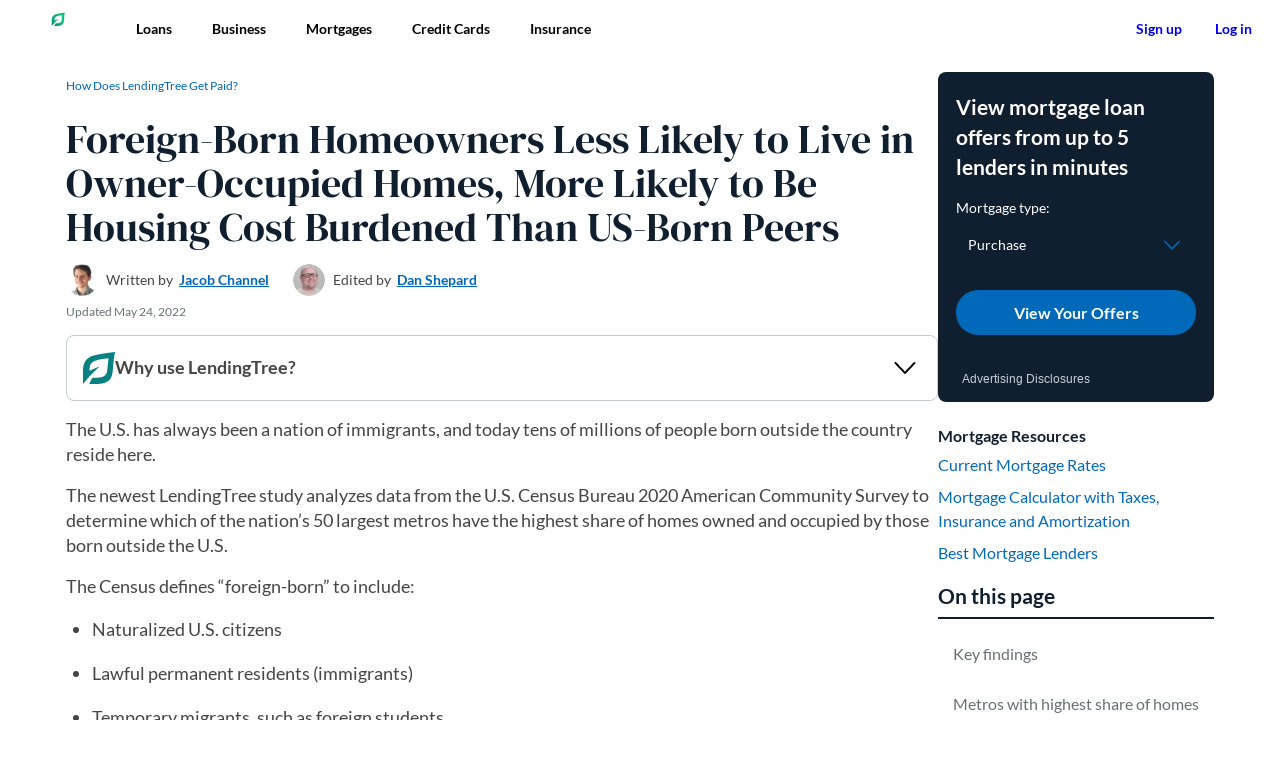

--- FILE ---
content_type: text/html; charset=UTF-8
request_url: https://www.lendingtree.com/home/lendingtree-reveals-the-cities-with-the-most-foreign-born-homeowners/
body_size: 42043
content:
<!doctype html>
<html lang="en-US">
      <head>
  <meta charset="UTF-8" />
  <meta name="viewport" content="width=device-width, initial-scale=1, user-scalable=yes" />
  <meta name="redirect-check" content="wpm" />

  <script src="https://www.lendingtree.com/analytics/top-loader.min.js"></script>

  <link rel="shortcut icon" href="https://www.lendingtree.com/wpm/app/themes/lendingtree/favicon.ico" />
  <link rel="preconnect" href="https://carpentry.lendingtree.com" crossorigin />
  <link rel="preload" href="//cdn.optimizely.com/js/6207300250632192.js" as="script">
  <link rel="preconnect" href="//logx.optimizely.com">
  <link rel="modulepreload" href="https://carpentry.lendingtree.com/dist/carpentry/carpentry.esm.js">

  <link rel="preload" href="https://www.lendingtree.com/wpm/app/themes/lendingtree/assets/fonts/Lato-Regular.woff2" as="font" type="font/woff2" crossorigin>
  <link rel="preload" href="https://www.lendingtree.com/wpm/app/themes/lendingtree/assets/fonts/Lato-Bold.woff2" as="font" type="font/woff2" crossorigin>
  <link rel="preload" href="https://www.lendingtree.com/wpm/app/themes/lendingtree/assets/fonts/DMSerifDisplay-Regular.woff2" as="font" type="font/woff2" crossorigin>

  <link href="https://www.lendingtree.com/wpm/app/themes/lendingtree/assets/dist/css/style.css?ver=7b103aaa685e8182e97fb46f8290932b" rel="stylesheet" media="screen"/>

  <script src="https://cdn.optimizely.com/js/6207300250632192.js"></script>
  <script>
(function(t,e,n,r){function a(){return e&&e.now?e.now():null}if(!n.version){n._events=[];n._errors=[];n._metadata={};n._urlGroup=null;window.RM=n;n.install=function(e){n._options=e;var a=t.createElement("script");a.async=true;a.crossOrigin="anonymous";a.src=r;var o=t.getElementsByTagName("script")[0];o.parentNode.insertBefore(a,o)};n.identify=function(t,e){n._userId=t;n._identifyOptions=e};n.sendEvent=function(t,e){n._events.push({eventName:t,metadata:e,time:a()})};n.setUrlGroup=function(t){n._urlGroup=t};n.track=function(t,e){n._errors.push({error:t,metadata:e,time:a()})};n.addMetadata=function(t){n._metadata=Object.assign(n._metadata,t)}}})(document,window.performance,window.RM||{},"https://cdn.requestmetrics.com/agent/current/rm.js");
RM.addMetadata({"Site": "WPM"});
RM.install({token: "r9uk2xn:h8ip3sa"});
</script>
  <script data-cfasync="false" src="https://carpentry.lendingtree.com/dist/carpentry/carpentry.esm.js" type="module"></script>
  <meta name='robots' content='index, follow, max-image-preview:large, max-snippet:-1, max-video-preview:-1' />

	<title>Study: Foreign-Born Homeowners by Metro | LendingTree</title>
	<meta name="description" content="We analyzed which of the nation’s 50 largest metros have the highest share of homes owned and occupied by those born outside the U.S." />
	<link rel="canonical" href="https://www.lendingtree.com/home/lendingtree-reveals-the-cities-with-the-most-foreign-born-homeowners/" />
	<meta property="og:locale" content="en_US" />
	<meta property="og:type" content="article" />
	<meta property="og:title" content="Study: Foreign-Born Homeowners by Metro" />
	<meta property="og:description" content="We analyzed which of the nation’s 50 largest metros have the highest share of homes owned and occupied by those born outside the U.S." />
	<meta property="og:url" content="https://www.lendingtree.com/home/lendingtree-reveals-the-cities-with-the-most-foreign-born-homeowners/" />
	<meta property="og:site_name" content="LendingTree" />
	<meta property="og:image" content="https://www.lendingtree.com/wpm/app/uploads/2025/04/foreign-born-homeowners-study-67ed23909ecff.webp" />
	<meta property="og:image:width" content="848" />
	<meta property="og:image:height" content="342" />
	<meta property="og:image:type" content="image/webp" />
	<meta name="twitter:card" content="summary_large_image" />
	<meta name="twitter:title" content="Foreign-Born Homeowners Less Likely to Live in Owner-Occupied Homes, More Likely to Be Housing Cost Burdened Than US-Born Peers" />
	<meta name="twitter:image" content="https://www.lendingtree.com/wpm/app/uploads/2025/04/foreign-born-homeowners-study-67ed23909ecff.webp" />
	<script type="application/ld+json" class="yoast-schema-graph">{"@context":"https://schema.org","@graph":[{"@type":"Article","author":[{"@type":"Person","image":"https://www.lendingtree.com/wpm/app/uploads/2024/10/jacob-300x300_s-96x96.webp","name":"Jacob Channel","url":"https://www.lendingtree.com/writer/jacob-channel/"}],"dateModified":"2022-05-24T06:13:09Z","datePublished":"2018-10-11T00:00:00Z","description":"We analyzed which of the nation’s 50 largest metros have the highest share of homes owned and occupied by those born outside the U.S.","headline":"Foreign-Born Homeowners Less Likely to Live in Owner-Occupied Homes, More Likely to Be Housing Cost Burdened Than US-Born Peers","mainEntityOfPage":{"@id":"https://www.lendingtree.com/home/lendingtree-reveals-the-cities-with-the-most-foreign-born-homeowners/","@type":"WebPage"},"publisher":{"@type":"Organization","logo":[{"@id":"https://www.lendingtree.com/#image-organization-logo","@type":"ImageObject","height":"512","url":"https://www.lendingtree.com/wpm/app/themes/lendingtree/assets/images/lt-logo-512x512.webp","width":"512"},{"@id":"https://www.lendingtree.com/#image-organization-logo-fallback","@type":"ImageObject","height":"512","url":"https://www.lendingtree.com/wpm/app/themes/lendingtree/assets/images/lt-logo-512x512.jpg","width":"512"}],"name":"LendingTree"},"editor":[{"@type":"Person","image":"https://www.lendingtree.com/wpm/app/uploads/2025/06/Dan_Shepard-96x96.webp","name":"Dan Shepard","url":"https://www.lendingtree.com/writer/dan-shepard/"}],"image":{"@id":"https://www.lendingtree.com/#image-featured-image","@type":"ImageObject","height":"342","url":"https://www.lendingtree.com/wpm/app/uploads/2025/04/foreign-born-homeowners-study-67ed23909ecff.webp","width":"848"}},{"@type":"WebPage","@id":"https://www.lendingtree.com/home/lendingtree-reveals-the-cities-with-the-most-foreign-born-homeowners/","url":"https://www.lendingtree.com/home/lendingtree-reveals-the-cities-with-the-most-foreign-born-homeowners/","name":"Study: Foreign-Born Homeowners by Metro | LendingTree","isPartOf":{"@id":"https://www.lendingtree.com/#website"},"primaryImageOfPage":{"@id":"https://www.lendingtree.com/home/lendingtree-reveals-the-cities-with-the-most-foreign-born-homeowners/#primaryimage"},"image":{"@id":"https://www.lendingtree.com/home/lendingtree-reveals-the-cities-with-the-most-foreign-born-homeowners/#primaryimage"},"thumbnailUrl":"https://www.lendingtree.com/app/uploads/2025/04/foreign-born-homeowners-study-67ed23909ecff.webp","datePublished":"2018-10-11T00:00:00Z","dateModified":"2022-05-24T06:13:09Z","description":"We analyzed which of the nation’s 50 largest metros have the highest share of homes owned and occupied by those born outside the U.S.","breadcrumb":{"@id":"https://www.lendingtree.com/home/lendingtree-reveals-the-cities-with-the-most-foreign-born-homeowners/#breadcrumb"},"inLanguage":"en-US","potentialAction":[{"@type":"ReadAction","target":["https://www.lendingtree.com/home/lendingtree-reveals-the-cities-with-the-most-foreign-born-homeowners/"]}]},{"@type":"ImageObject","inLanguage":"en-US","@id":"https://www.lendingtree.com/home/lendingtree-reveals-the-cities-with-the-most-foreign-born-homeowners/#primaryimage","url":"https://www.lendingtree.com/app/uploads/2025/04/foreign-born-homeowners-study-67ed23909ecff.webp","contentUrl":"https://www.lendingtree.com/app/uploads/2025/04/foreign-born-homeowners-study-67ed23909ecff.webp","width":"848","height":"342","caption":"Study: Foreign-Born Homeowners by Metro"},{"@type":"BreadcrumbList","@id":"https://www.lendingtree.com/home/lendingtree-reveals-the-cities-with-the-most-foreign-born-homeowners/#breadcrumb","itemListElement":[{"@type":"ListItem","position":"1","name":"Home","item":"https://www.lendingtree.com/"},{"@type":"ListItem","position":"2","name":"Home Loan","item":"https://www.lendingtree.com/home/"},{"@type":"ListItem","position":"3","name":"Foreign-Born Homeowners Less Likely to Live in Owner-Occupied Homes, More Likely to Be Housing Cost Burdened Than US-Born Peers"}]},{"@type":"WebSite","@id":"https://www.lendingtree.com/#website","url":"https://www.lendingtree.com/","name":"LendingTree","description":"LendingTree helps you get the best deal possible on your loans. By providing multiple offers from several lenders, we show your options, you score the win.","publisher":{"@id":"https://www.lendingtree.com/#organization"},"potentialAction":[{"@type":"SearchAction","target":{"@type":"EntryPoint","urlTemplate":"https://www.lendingtree.com/?s={search_term_string}"},"query-input":{"@type":"PropertyValueSpecification","valueRequired":"1","valueName":"search_term_string"}}],"inLanguage":"en-US"},{"@type":"Organization","address":{"@type":"PostalAddress","addressCountry":"US","addressLocality":"Charlotte, NC","postalCode":"28203","streetAddress":"1415 Vantage Park Drive Suite 700"},"contactPoint":[{"@type":"ContactPoint","areaServed":"US","contactOption":"TollFree","contactType":"Customer Service","telephone":"+1-800-505-7916"}],"ethicsPolicy":"https://www.lendingtree.com/legal/product-notice/","founder":[{"@type":"Person","name":"Doug Lebda"}],"foundingDate":"1996","foundingLocation":{"@type":"Place","name":"Charlotte, North Carolina, U.S."},"logo":{"@id":"https://www.lendingtree.com/#organization-logo"},"name":"LendingTree","slogan":"You win","url":"https://www.lendingtree.com","legalName":"LendingTree LLC"}]}</script>


<link rel='dns-prefetch' href='//unpkg.com' />
<link rel='dns-prefetch' href='//cloud.wordlift.io' />
<link rel='stylesheet' id='wp-block-library-css' href='https://www.lendingtree.com/wp/wp-includes/css/dist/block-library/style.min.css?ver=6.6.1' type='text/css' media='all' />
<style id='lendingtree-block-card-editorial-rating-style-inline-css' type='text/css'>
.CardEditorialRating--root{align-items:center;display:inline-flex;gap:4px;padding:16px 0;position:relative;z-index:1}.CardEditorialRating--container{align-items:baseline;display:inline-flex;font-family:Lato,sans-serif;gap:16px}.CardEditorialRating--rating{color:#687073;font-size:1.125rem;font-weight:400;line-height:1.333}.CardEditorialRating--star-rating{color:#101f30;font-size:1.6875rem;font-weight:700;text-align:right}.CardEditorialRating--rating-star{--star-fill:#078181}.CardEditorialRating--description{display:inline-block;font-size:1.125rem;font-weight:700;transform:translateY(-4px)}.CardEditorialRating--description .Tooltip--content{width:225px}.CardEditorialRating--description .CardEditorialRating--tooltip-title{font-weight:700}.CardEditorialRating--description .CardEditorialRating--tooltip-body{font-weight:400}.CardEditorialRating--tooltip{display:inline-block;transform:translateY(-2px)}

</style>
<style id='lendingtree-block-extend-columns-style-inline-css' type='text/css'>
.wp-block-columns.has-equal-heights{align-items:stretch}.wp-block-columns.has-equal-heights>.wp-block-column{display:flex;flex-direction:column;flex-grow:1;flex-shrink:0}.wp-block-columns.has-equal-heights>.wp-block-column>*{flex-grow:1}.wp-block-columns.has-equal-heights>.wp-block-column>:not(.wp-block-lendingtree-block-container):last-child{flex-grow:0}

</style>
<link rel='stylesheet' id='lt-block-button-style-css' href='https://www.lendingtree.com/wpm/app/mu-plugins/lt-blocks/build/blocks/button/style-index.css?ver=1602d3b40de4c85c5da4efe5749dc91e' type='text/css' media='all' />
<link rel='stylesheet' id='lt-block-extend-list-style-css' href='https://www.lendingtree.com/wpm/app/mu-plugins/lt-blocks/build/blocks/extend-list/style-index.css?ver=bb9c5c90ee942610181a87f043264350' type='text/css' media='all' />
<link rel='stylesheet' id='lt-block-generic-modal-style-css' href='https://www.lendingtree.com/wpm/app/mu-plugins/lt-blocks/build/blocks/generic-modal/style-index.css?ver=71ee8f4a67b71d6cf54cfa25bc169c54' type='text/css' media='all' />
<link rel='stylesheet' id='lt-block-how-does-lendingtree-get-paid-style-css' href='https://www.lendingtree.com/wpm/app/mu-plugins/lt-blocks/build/blocks/how-does-lendingtree-get-paid/style-index.css?ver=7cb94225e9466382e97933d4999fdbde' type='text/css' media='all' />
<link rel='stylesheet' id='lt-block-icons-style-css' href='https://www.lendingtree.com/wpm/app/mu-plugins/lt-blocks/build/blocks/icons/style-index.css?ver=dcd3cefe5613c419c9bad5b2ad0276e2' type='text/css' media='all' />
<link rel='stylesheet' id='lt-block-tooltip-style-css' href='https://www.lendingtree.com/wpm/app/mu-plugins/lt-blocks/build/blocks/tooltip/style-index.css?ver=8adb15b819d6940bab2c6c533fc54a20' type='text/css' media='all' />
<link rel='stylesheet' id='lt-block-accordion-style-css' href='https://www.lendingtree.com/wpm/app/mu-plugins/lt-blocks/build/blocks/accordion/style-index.css?ver=371c8b3860cb75c59e8a29339e77b0f2' type='text/css' media='all' />
<link rel='stylesheet' id='lt-block-byline-style-css' href='https://www.lendingtree.com/wpm/app/mu-plugins/lt-blocks/build/blocks/byline/style-index.css?ver=16a636a395a9337d924ade3e5715682f' type='text/css' media='all' />
<link rel='stylesheet' id='lt-block-extend-columns-style-css' href='https://www.lendingtree.com/wpm/app/mu-plugins/lt-blocks/build/blocks/extend-columns/style-index.css?ver=dc1d3f13ac24c434176faed0f5ee0841' type='text/css' media='all' />
<link rel='stylesheet' id='lt-block-extend-paragraph-style-css' href='https://www.lendingtree.com/wpm/app/mu-plugins/lt-blocks/build/blocks/extend-paragraph/style-index.css?ver=b11560b4302013d67c160b23fb07ad1c' type='text/css' media='all' />
<link rel='stylesheet' id='lt-block-heading-style-css' href='https://www.lendingtree.com/wpm/app/mu-plugins/lt-blocks/build/blocks/heading/style-index.css?ver=02834979302929a7c4f864688248edc6' type='text/css' media='all' />
<link rel='stylesheet' id='lt-block-recommended-articles-style-css' href='https://www.lendingtree.com/wpm/app/mu-plugins/lt-blocks/build/blocks/recommended-articles/style-index.css?ver=d8e0141e4c29772e835879430fc20fdf' type='text/css' media='all' />
<link rel='stylesheet' id='lt-block-resource-links-style-css' href='https://www.lendingtree.com/wpm/app/mu-plugins/lt-blocks/build/blocks/resource-links/style-index.css?ver=aaccd8a9825c266228645685048a2995' type='text/css' media='all' />
<link rel='stylesheet' id='lt-block-siderail-cta-style-css' href='https://www.lendingtree.com/wpm/app/mu-plugins/lt-blocks/build/blocks/siderail-cta/style-index.css?ver=a5f273e6839a68cdbbe83cd2248d7e62' type='text/css' media='all' />
<link rel='stylesheet' id='lt-block-table-of-contents-style-css' href='https://www.lendingtree.com/wpm/app/mu-plugins/lt-blocks/build/blocks/table-of-contents/style-index.css?ver=3e021d19edca06cccb5323d01b922122' type='text/css' media='all' />
<style id='global-styles-inline-css' type='text/css'>
:root{--wp--preset--aspect-ratio--square: 1;--wp--preset--aspect-ratio--4-3: 4/3;--wp--preset--aspect-ratio--3-4: 3/4;--wp--preset--aspect-ratio--3-2: 3/2;--wp--preset--aspect-ratio--2-3: 2/3;--wp--preset--aspect-ratio--16-9: 16/9;--wp--preset--aspect-ratio--9-16: 9/16;--wp--preset--color--black: #000000;--wp--preset--color--cyan-bluish-gray: #abb8c3;--wp--preset--color--white: #ffffff;--wp--preset--color--pale-pink: #f78da7;--wp--preset--color--vivid-red: #cf2e2e;--wp--preset--color--luminous-vivid-orange: #ff6900;--wp--preset--color--luminous-vivid-amber: #fcb900;--wp--preset--color--light-green-cyan: #7bdcb5;--wp--preset--color--vivid-green-cyan: #00d084;--wp--preset--color--pale-cyan-blue: #8ed1fc;--wp--preset--color--vivid-cyan-blue: #0693e3;--wp--preset--color--vivid-purple: #9b51e0;--wp--preset--gradient--vivid-cyan-blue-to-vivid-purple: linear-gradient(135deg,rgba(6,147,227,1) 0%,rgb(155,81,224) 100%);--wp--preset--gradient--light-green-cyan-to-vivid-green-cyan: linear-gradient(135deg,rgb(122,220,180) 0%,rgb(0,208,130) 100%);--wp--preset--gradient--luminous-vivid-amber-to-luminous-vivid-orange: linear-gradient(135deg,rgba(252,185,0,1) 0%,rgba(255,105,0,1) 100%);--wp--preset--gradient--luminous-vivid-orange-to-vivid-red: linear-gradient(135deg,rgba(255,105,0,1) 0%,rgb(207,46,46) 100%);--wp--preset--gradient--very-light-gray-to-cyan-bluish-gray: linear-gradient(135deg,rgb(238,238,238) 0%,rgb(169,184,195) 100%);--wp--preset--gradient--cool-to-warm-spectrum: linear-gradient(135deg,rgb(74,234,220) 0%,rgb(151,120,209) 20%,rgb(207,42,186) 40%,rgb(238,44,130) 60%,rgb(251,105,98) 80%,rgb(254,248,76) 100%);--wp--preset--gradient--blush-light-purple: linear-gradient(135deg,rgb(255,206,236) 0%,rgb(152,150,240) 100%);--wp--preset--gradient--blush-bordeaux: linear-gradient(135deg,rgb(254,205,165) 0%,rgb(254,45,45) 50%,rgb(107,0,62) 100%);--wp--preset--gradient--luminous-dusk: linear-gradient(135deg,rgb(255,203,112) 0%,rgb(199,81,192) 50%,rgb(65,88,208) 100%);--wp--preset--gradient--pale-ocean: linear-gradient(135deg,rgb(255,245,203) 0%,rgb(182,227,212) 50%,rgb(51,167,181) 100%);--wp--preset--gradient--electric-grass: linear-gradient(135deg,rgb(202,248,128) 0%,rgb(113,206,126) 100%);--wp--preset--gradient--midnight: linear-gradient(135deg,rgb(2,3,129) 0%,rgb(40,116,252) 100%);--wp--preset--font-size--small: 18px;--wp--preset--font-size--medium: 20px;--wp--preset--font-size--large: 36px;--wp--preset--font-size--x-large: 42px;--wp--preset--font-family--lato: Lato, sans-serif;--wp--preset--font-family--dm-serif-display: 'DM Serif Display', serif;--wp--preset--spacing--20: 0.44rem;--wp--preset--spacing--30: 0.67rem;--wp--preset--spacing--40: 1rem;--wp--preset--spacing--50: 1.5rem;--wp--preset--spacing--60: 2.25rem;--wp--preset--spacing--70: 3.38rem;--wp--preset--spacing--80: 5.06rem;--wp--preset--spacing--spacer-8: 8px;--wp--preset--spacing--spacer-16: 16px;--wp--preset--spacing--spacer-24: 24px;--wp--preset--spacing--spacer-32: 32px;--wp--preset--shadow--natural: 6px 6px 9px rgba(0, 0, 0, 0.2);--wp--preset--shadow--deep: 12px 12px 50px rgba(0, 0, 0, 0.4);--wp--preset--shadow--sharp: 6px 6px 0px rgba(0, 0, 0, 0.2);--wp--preset--shadow--outlined: 6px 6px 0px -3px rgba(255, 255, 255, 1), 6px 6px rgba(0, 0, 0, 1);--wp--preset--shadow--crisp: 6px 6px 0px rgba(0, 0, 0, 1);}p{--wp--preset--color--lt-deep-blue: #101F30;--wp--preset--color--lt-white: #FFFFFF;--wp--preset--color--lt-teal: #078181;}.wp-block-post-title{--wp--preset--color--lt-deep-blue: #101F30;--wp--preset--color--lt-white: #FFFFFF;--wp--preset--color--lt-teal: #078181;--wp--preset--font-family--dm-serif-display: 'DM Serif Display', serif;}.wp-block-lendingtree-block-authorbox{--wp--preset--color--lt-deep-blue: #101F30;--wp--preset--color--lt-white: #FFFFFF;}.wp-block-lendingtree-block-byline{--wp--preset--color--lt-white: #FFFFFF;--wp--preset--color--lt-deep-blue: #101F30;}.wp-block-lendingtree-block-date{--wp--preset--color--lt-deep-blue: #101F30;--wp--preset--color--lt-white: #FFFFFF;}.ExpertInsight--root{--wp--preset--color--lt-deep-blue: #101F30;--wp--preset--color--lt-gray: #F6F7F7;}.Container--root{--wp--preset--color--lt-blue-lighten-4: #F1F8FF;--wp--preset--color--lt-blue-lighten-2: #97CEF7;--wp--preset--color--lt-green-lighten-3: #EFFEF8;--wp--preset--color--lt-gray: #F6F7F7;--wp--preset--color--lt-blue-darken-2: #002A4A;--wp--preset--color--lt-teal: #078181;--wp--preset--color--lt-gray-light-2: #E3E6E8;--wp--preset--color--lt-deep-blue: #101F30;--wp--preset--shadow--lt-container-shadow: 0 2px 6px 0 rgb(0 0 0 / 12%), 0 2px 2px 0 rgb(0 0 0 / 12%);}.wp-block-lendingtree-block-heading{--wp--preset--color--lt-deep-blue: #101F30;--wp--preset--color--lt-white: #FFFFFF;--wp--preset--color--lt-green: #08C177;--wp--preset--color--lt-chartreuse: #DEFF85;--wp--preset--color--lt-blue: #0069BA;--wp--preset--color--lt-teal-darken: #044D4D;}.wp-block-lendingtree-block-expert-verified{--wp--preset--color--lt-deep-blue: #101F30;--wp--preset--color--lt-white: #FFFFFF;}:where(body) { margin: 0; }.wp-site-blocks > .alignleft { float: left; margin-right: 2em; }.wp-site-blocks > .alignright { float: right; margin-left: 2em; }.wp-site-blocks > .aligncenter { justify-content: center; margin-left: auto; margin-right: auto; }:where(.wp-site-blocks) > * { margin-block-start: ; margin-block-end: 0; }:where(.wp-site-blocks) > :first-child { margin-block-start: 0; }:where(.wp-site-blocks) > :last-child { margin-block-end: 0; }:root { --wp--style--block-gap: ; }.is-layout-flow > .alignleft{float: left;margin-inline-start: 0;margin-inline-end: 2em;}.is-layout-flow > .alignright{float: right;margin-inline-start: 2em;margin-inline-end: 0;}.is-layout-flow > .aligncenter{margin-left: auto !important;margin-right: auto !important;}.is-layout-constrained > .alignleft{float: left;margin-inline-start: 0;margin-inline-end: 2em;}.is-layout-constrained > .alignright{float: right;margin-inline-start: 2em;margin-inline-end: 0;}.is-layout-constrained > .aligncenter{margin-left: auto !important;margin-right: auto !important;}.is-layout-constrained > :where(:not(.alignleft):not(.alignright):not(.alignfull)){margin-left: auto !important;margin-right: auto !important;}body .is-layout-flex{display: flex;}.is-layout-flex{flex-wrap: wrap;align-items: center;}.is-layout-flex > :is(*, div){margin: 0;}body .is-layout-grid{display: grid;}.is-layout-grid > :is(*, div){margin: 0;}:root :where(body){padding-top: 0px;padding-right: 0px;padding-bottom: 0px;padding-left: 0px;}a:where(:not(.wp-element-button)){text-decoration: underline;}:root :where(.wp-element-button, .wp-block-button__link){background-color: #32373c;border-width: 0;color: #fff;font-family: inherit;font-size: inherit;line-height: inherit;padding: calc(0.667em + 2px) calc(1.333em + 2px);text-decoration: none;}.has-black-color{color: var(--wp--preset--color--black) !important;}.has-cyan-bluish-gray-color{color: var(--wp--preset--color--cyan-bluish-gray) !important;}.has-white-color{color: var(--wp--preset--color--white) !important;}.has-pale-pink-color{color: var(--wp--preset--color--pale-pink) !important;}.has-vivid-red-color{color: var(--wp--preset--color--vivid-red) !important;}.has-luminous-vivid-orange-color{color: var(--wp--preset--color--luminous-vivid-orange) !important;}.has-luminous-vivid-amber-color{color: var(--wp--preset--color--luminous-vivid-amber) !important;}.has-light-green-cyan-color{color: var(--wp--preset--color--light-green-cyan) !important;}.has-vivid-green-cyan-color{color: var(--wp--preset--color--vivid-green-cyan) !important;}.has-pale-cyan-blue-color{color: var(--wp--preset--color--pale-cyan-blue) !important;}.has-vivid-cyan-blue-color{color: var(--wp--preset--color--vivid-cyan-blue) !important;}.has-vivid-purple-color{color: var(--wp--preset--color--vivid-purple) !important;}.has-black-background-color{background-color: var(--wp--preset--color--black) !important;}.has-cyan-bluish-gray-background-color{background-color: var(--wp--preset--color--cyan-bluish-gray) !important;}.has-white-background-color{background-color: var(--wp--preset--color--white) !important;}.has-pale-pink-background-color{background-color: var(--wp--preset--color--pale-pink) !important;}.has-vivid-red-background-color{background-color: var(--wp--preset--color--vivid-red) !important;}.has-luminous-vivid-orange-background-color{background-color: var(--wp--preset--color--luminous-vivid-orange) !important;}.has-luminous-vivid-amber-background-color{background-color: var(--wp--preset--color--luminous-vivid-amber) !important;}.has-light-green-cyan-background-color{background-color: var(--wp--preset--color--light-green-cyan) !important;}.has-vivid-green-cyan-background-color{background-color: var(--wp--preset--color--vivid-green-cyan) !important;}.has-pale-cyan-blue-background-color{background-color: var(--wp--preset--color--pale-cyan-blue) !important;}.has-vivid-cyan-blue-background-color{background-color: var(--wp--preset--color--vivid-cyan-blue) !important;}.has-vivid-purple-background-color{background-color: var(--wp--preset--color--vivid-purple) !important;}.has-black-border-color{border-color: var(--wp--preset--color--black) !important;}.has-cyan-bluish-gray-border-color{border-color: var(--wp--preset--color--cyan-bluish-gray) !important;}.has-white-border-color{border-color: var(--wp--preset--color--white) !important;}.has-pale-pink-border-color{border-color: var(--wp--preset--color--pale-pink) !important;}.has-vivid-red-border-color{border-color: var(--wp--preset--color--vivid-red) !important;}.has-luminous-vivid-orange-border-color{border-color: var(--wp--preset--color--luminous-vivid-orange) !important;}.has-luminous-vivid-amber-border-color{border-color: var(--wp--preset--color--luminous-vivid-amber) !important;}.has-light-green-cyan-border-color{border-color: var(--wp--preset--color--light-green-cyan) !important;}.has-vivid-green-cyan-border-color{border-color: var(--wp--preset--color--vivid-green-cyan) !important;}.has-pale-cyan-blue-border-color{border-color: var(--wp--preset--color--pale-cyan-blue) !important;}.has-vivid-cyan-blue-border-color{border-color: var(--wp--preset--color--vivid-cyan-blue) !important;}.has-vivid-purple-border-color{border-color: var(--wp--preset--color--vivid-purple) !important;}.has-vivid-cyan-blue-to-vivid-purple-gradient-background{background: var(--wp--preset--gradient--vivid-cyan-blue-to-vivid-purple) !important;}.has-light-green-cyan-to-vivid-green-cyan-gradient-background{background: var(--wp--preset--gradient--light-green-cyan-to-vivid-green-cyan) !important;}.has-luminous-vivid-amber-to-luminous-vivid-orange-gradient-background{background: var(--wp--preset--gradient--luminous-vivid-amber-to-luminous-vivid-orange) !important;}.has-luminous-vivid-orange-to-vivid-red-gradient-background{background: var(--wp--preset--gradient--luminous-vivid-orange-to-vivid-red) !important;}.has-very-light-gray-to-cyan-bluish-gray-gradient-background{background: var(--wp--preset--gradient--very-light-gray-to-cyan-bluish-gray) !important;}.has-cool-to-warm-spectrum-gradient-background{background: var(--wp--preset--gradient--cool-to-warm-spectrum) !important;}.has-blush-light-purple-gradient-background{background: var(--wp--preset--gradient--blush-light-purple) !important;}.has-blush-bordeaux-gradient-background{background: var(--wp--preset--gradient--blush-bordeaux) !important;}.has-luminous-dusk-gradient-background{background: var(--wp--preset--gradient--luminous-dusk) !important;}.has-pale-ocean-gradient-background{background: var(--wp--preset--gradient--pale-ocean) !important;}.has-electric-grass-gradient-background{background: var(--wp--preset--gradient--electric-grass) !important;}.has-midnight-gradient-background{background: var(--wp--preset--gradient--midnight) !important;}.has-small-font-size{font-size: var(--wp--preset--font-size--small) !important;}.has-medium-font-size{font-size: var(--wp--preset--font-size--medium) !important;}.has-large-font-size{font-size: var(--wp--preset--font-size--large) !important;}.has-x-large-font-size{font-size: var(--wp--preset--font-size--x-large) !important;}.has-lato-font-family{font-family: var(--wp--preset--font-family--lato) !important;}.has-dm-serif-display-font-family{font-family: var(--wp--preset--font-family--dm-serif-display) !important;}p.has-lt-deep-blue-color{color: var(--wp--preset--color--lt-deep-blue) !important;}p.has-lt-white-color{color: var(--wp--preset--color--lt-white) !important;}p.has-lt-teal-color{color: var(--wp--preset--color--lt-teal) !important;}p.has-lt-deep-blue-background-color{background-color: var(--wp--preset--color--lt-deep-blue) !important;}p.has-lt-white-background-color{background-color: var(--wp--preset--color--lt-white) !important;}p.has-lt-teal-background-color{background-color: var(--wp--preset--color--lt-teal) !important;}p.has-lt-deep-blue-border-color{border-color: var(--wp--preset--color--lt-deep-blue) !important;}p.has-lt-white-border-color{border-color: var(--wp--preset--color--lt-white) !important;}p.has-lt-teal-border-color{border-color: var(--wp--preset--color--lt-teal) !important;}.wp-block-post-title.has-lt-deep-blue-color{color: var(--wp--preset--color--lt-deep-blue) !important;}.wp-block-post-title.has-lt-white-color{color: var(--wp--preset--color--lt-white) !important;}.wp-block-post-title.has-lt-teal-color{color: var(--wp--preset--color--lt-teal) !important;}.wp-block-post-title.has-lt-deep-blue-background-color{background-color: var(--wp--preset--color--lt-deep-blue) !important;}.wp-block-post-title.has-lt-white-background-color{background-color: var(--wp--preset--color--lt-white) !important;}.wp-block-post-title.has-lt-teal-background-color{background-color: var(--wp--preset--color--lt-teal) !important;}.wp-block-post-title.has-lt-deep-blue-border-color{border-color: var(--wp--preset--color--lt-deep-blue) !important;}.wp-block-post-title.has-lt-white-border-color{border-color: var(--wp--preset--color--lt-white) !important;}.wp-block-post-title.has-lt-teal-border-color{border-color: var(--wp--preset--color--lt-teal) !important;}.wp-block-post-title.has-dm-serif-display-font-family{font-family: var(--wp--preset--font-family--dm-serif-display) !important;}.wp-block-lendingtree-block-authorbox.has-lt-deep-blue-color{color: var(--wp--preset--color--lt-deep-blue) !important;}.wp-block-lendingtree-block-authorbox.has-lt-white-color{color: var(--wp--preset--color--lt-white) !important;}.wp-block-lendingtree-block-authorbox.has-lt-deep-blue-background-color{background-color: var(--wp--preset--color--lt-deep-blue) !important;}.wp-block-lendingtree-block-authorbox.has-lt-white-background-color{background-color: var(--wp--preset--color--lt-white) !important;}.wp-block-lendingtree-block-authorbox.has-lt-deep-blue-border-color{border-color: var(--wp--preset--color--lt-deep-blue) !important;}.wp-block-lendingtree-block-authorbox.has-lt-white-border-color{border-color: var(--wp--preset--color--lt-white) !important;}.wp-block-lendingtree-block-byline.has-lt-white-color{color: var(--wp--preset--color--lt-white) !important;}.wp-block-lendingtree-block-byline.has-lt-deep-blue-color{color: var(--wp--preset--color--lt-deep-blue) !important;}.wp-block-lendingtree-block-byline.has-lt-white-background-color{background-color: var(--wp--preset--color--lt-white) !important;}.wp-block-lendingtree-block-byline.has-lt-deep-blue-background-color{background-color: var(--wp--preset--color--lt-deep-blue) !important;}.wp-block-lendingtree-block-byline.has-lt-white-border-color{border-color: var(--wp--preset--color--lt-white) !important;}.wp-block-lendingtree-block-byline.has-lt-deep-blue-border-color{border-color: var(--wp--preset--color--lt-deep-blue) !important;}.wp-block-lendingtree-block-date.has-lt-deep-blue-color{color: var(--wp--preset--color--lt-deep-blue) !important;}.wp-block-lendingtree-block-date.has-lt-white-color{color: var(--wp--preset--color--lt-white) !important;}.wp-block-lendingtree-block-date.has-lt-deep-blue-background-color{background-color: var(--wp--preset--color--lt-deep-blue) !important;}.wp-block-lendingtree-block-date.has-lt-white-background-color{background-color: var(--wp--preset--color--lt-white) !important;}.wp-block-lendingtree-block-date.has-lt-deep-blue-border-color{border-color: var(--wp--preset--color--lt-deep-blue) !important;}.wp-block-lendingtree-block-date.has-lt-white-border-color{border-color: var(--wp--preset--color--lt-white) !important;}.ExpertInsight--root.has-lt-deep-blue-color{color: var(--wp--preset--color--lt-deep-blue) !important;}.ExpertInsight--root.has-lt-gray-color{color: var(--wp--preset--color--lt-gray) !important;}.ExpertInsight--root.has-lt-deep-blue-background-color{background-color: var(--wp--preset--color--lt-deep-blue) !important;}.ExpertInsight--root.has-lt-gray-background-color{background-color: var(--wp--preset--color--lt-gray) !important;}.ExpertInsight--root.has-lt-deep-blue-border-color{border-color: var(--wp--preset--color--lt-deep-blue) !important;}.ExpertInsight--root.has-lt-gray-border-color{border-color: var(--wp--preset--color--lt-gray) !important;}.Container--root.has-lt-blue-lighten-4-color{color: var(--wp--preset--color--lt-blue-lighten-4) !important;}.Container--root.has-lt-blue-lighten-2-color{color: var(--wp--preset--color--lt-blue-lighten-2) !important;}.Container--root.has-lt-green-lighten-3-color{color: var(--wp--preset--color--lt-green-lighten-3) !important;}.Container--root.has-lt-gray-color{color: var(--wp--preset--color--lt-gray) !important;}.Container--root.has-lt-blue-darken-2-color{color: var(--wp--preset--color--lt-blue-darken-2) !important;}.Container--root.has-lt-teal-color{color: var(--wp--preset--color--lt-teal) !important;}.Container--root.has-lt-gray-light-2-color{color: var(--wp--preset--color--lt-gray-light-2) !important;}.Container--root.has-lt-deep-blue-color{color: var(--wp--preset--color--lt-deep-blue) !important;}.Container--root.has-lt-blue-lighten-4-background-color{background-color: var(--wp--preset--color--lt-blue-lighten-4) !important;}.Container--root.has-lt-blue-lighten-2-background-color{background-color: var(--wp--preset--color--lt-blue-lighten-2) !important;}.Container--root.has-lt-green-lighten-3-background-color{background-color: var(--wp--preset--color--lt-green-lighten-3) !important;}.Container--root.has-lt-gray-background-color{background-color: var(--wp--preset--color--lt-gray) !important;}.Container--root.has-lt-blue-darken-2-background-color{background-color: var(--wp--preset--color--lt-blue-darken-2) !important;}.Container--root.has-lt-teal-background-color{background-color: var(--wp--preset--color--lt-teal) !important;}.Container--root.has-lt-gray-light-2-background-color{background-color: var(--wp--preset--color--lt-gray-light-2) !important;}.Container--root.has-lt-deep-blue-background-color{background-color: var(--wp--preset--color--lt-deep-blue) !important;}.Container--root.has-lt-blue-lighten-4-border-color{border-color: var(--wp--preset--color--lt-blue-lighten-4) !important;}.Container--root.has-lt-blue-lighten-2-border-color{border-color: var(--wp--preset--color--lt-blue-lighten-2) !important;}.Container--root.has-lt-green-lighten-3-border-color{border-color: var(--wp--preset--color--lt-green-lighten-3) !important;}.Container--root.has-lt-gray-border-color{border-color: var(--wp--preset--color--lt-gray) !important;}.Container--root.has-lt-blue-darken-2-border-color{border-color: var(--wp--preset--color--lt-blue-darken-2) !important;}.Container--root.has-lt-teal-border-color{border-color: var(--wp--preset--color--lt-teal) !important;}.Container--root.has-lt-gray-light-2-border-color{border-color: var(--wp--preset--color--lt-gray-light-2) !important;}.Container--root.has-lt-deep-blue-border-color{border-color: var(--wp--preset--color--lt-deep-blue) !important;}.wp-block-lendingtree-block-heading.has-lt-deep-blue-color{color: var(--wp--preset--color--lt-deep-blue) !important;}.wp-block-lendingtree-block-heading.has-lt-white-color{color: var(--wp--preset--color--lt-white) !important;}.wp-block-lendingtree-block-heading.has-lt-green-color{color: var(--wp--preset--color--lt-green) !important;}.wp-block-lendingtree-block-heading.has-lt-chartreuse-color{color: var(--wp--preset--color--lt-chartreuse) !important;}.wp-block-lendingtree-block-heading.has-lt-blue-color{color: var(--wp--preset--color--lt-blue) !important;}.wp-block-lendingtree-block-heading.has-lt-teal-darken-color{color: var(--wp--preset--color--lt-teal-darken) !important;}.wp-block-lendingtree-block-heading.has-lt-deep-blue-background-color{background-color: var(--wp--preset--color--lt-deep-blue) !important;}.wp-block-lendingtree-block-heading.has-lt-white-background-color{background-color: var(--wp--preset--color--lt-white) !important;}.wp-block-lendingtree-block-heading.has-lt-green-background-color{background-color: var(--wp--preset--color--lt-green) !important;}.wp-block-lendingtree-block-heading.has-lt-chartreuse-background-color{background-color: var(--wp--preset--color--lt-chartreuse) !important;}.wp-block-lendingtree-block-heading.has-lt-blue-background-color{background-color: var(--wp--preset--color--lt-blue) !important;}.wp-block-lendingtree-block-heading.has-lt-teal-darken-background-color{background-color: var(--wp--preset--color--lt-teal-darken) !important;}.wp-block-lendingtree-block-heading.has-lt-deep-blue-border-color{border-color: var(--wp--preset--color--lt-deep-blue) !important;}.wp-block-lendingtree-block-heading.has-lt-white-border-color{border-color: var(--wp--preset--color--lt-white) !important;}.wp-block-lendingtree-block-heading.has-lt-green-border-color{border-color: var(--wp--preset--color--lt-green) !important;}.wp-block-lendingtree-block-heading.has-lt-chartreuse-border-color{border-color: var(--wp--preset--color--lt-chartreuse) !important;}.wp-block-lendingtree-block-heading.has-lt-blue-border-color{border-color: var(--wp--preset--color--lt-blue) !important;}.wp-block-lendingtree-block-heading.has-lt-teal-darken-border-color{border-color: var(--wp--preset--color--lt-teal-darken) !important;}.wp-block-lendingtree-block-expert-verified.has-lt-deep-blue-color{color: var(--wp--preset--color--lt-deep-blue) !important;}.wp-block-lendingtree-block-expert-verified.has-lt-white-color{color: var(--wp--preset--color--lt-white) !important;}.wp-block-lendingtree-block-expert-verified.has-lt-deep-blue-background-color{background-color: var(--wp--preset--color--lt-deep-blue) !important;}.wp-block-lendingtree-block-expert-verified.has-lt-white-background-color{background-color: var(--wp--preset--color--lt-white) !important;}.wp-block-lendingtree-block-expert-verified.has-lt-deep-blue-border-color{border-color: var(--wp--preset--color--lt-deep-blue) !important;}.wp-block-lendingtree-block-expert-verified.has-lt-white-border-color{border-color: var(--wp--preset--color--lt-white) !important;}
:root :where(.wp-block-pullquote){font-size: 1.5em;line-height: 1.6;}
:root :where(.wp-block-post-title){font-family: var(--wp--preset--font-family--dm-serif-display);}
:root :where(.CardsBottomDisclaimers--root){margin-top: var(--wp--preset--spacing--spacer-16);margin-bottom: var(--wp--preset--spacing--spacer-16);}
:root :where(.CardsTopDisclaimer--root){margin-top: var(--wp--preset--spacing--spacer-16);margin-bottom: var(--wp--preset--spacing--spacer-16);}
:root :where(.wp-block-lendingtree-block-caption){font-size: 12px;margin-top: var(--wp--preset--spacing--spacer-16);margin-bottom: var(--wp--preset--spacing--spacer-16);}
:root :where(.ContentExpander--root){margin-top: var(--wp--preset--spacing--spacer-16);margin-bottom: var(--wp--preset--spacing--spacer-16);}
</style>
<link rel='stylesheet' id='tablepress-default-css' href='https://www.lendingtree.com/wpm/app/plugins/tablepress-premium/css/build/default.css?ver=3.2.5' type='text/css' media='all' />
<style id='tablepress-default-inline-css' type='text/css'>
.tablepress{--style-variation:custom;--text-color:#454545;--head-text-color:#000;--head-bg-color:#c6cdd0;--head-active-bg-color:#c6cdd0;--odd-bg-color:#f6f7f7;--even-bg-color:#fff;--hover-bg-color:#e3e6e8;--border-color:#c6cdd0;--padding:.75rem;--responsive-collapse-expand-text-color:#454545;--responsive-collapse-expand-bg-color:#fff;--responsive-collapse-close-text-color:#454545;--responsive-collapse-close-bg-color:#fff}.tablepress-responsive{font-size:14px;margin:32px 0;color:#454545}.tablepress-responsive:has(+ .tablepress-table-description){margin:32px 0 16px}.dt-container{margin:32px 0;color:#454545}.dt-container:has(+ .tablepress-table-description){margin-bottom:16px}.tablepress-scroll-wrapper .dt-container{margin:0}.tablepress-scroll-wrapper{margin:32px 0}.tablepress-scroll-wrapper:has(+ .tablepress-table-description){margin:32px 0 16px}.dt-layout-row.dt-layout-table{margin:16px 0;font-size:14px}.dt-container .dt-layout-cell{padding:0}.dt-container .dt-input{height:45px;border:1px solid #687073;color:#454545;border-radius:4px}.dt-container .dt-paging .dt-paging-button.current,.dt-container .dt-paging .dt-paging-button:hover{border:1px solid #687073;height:45px;border-radius:4px}.tablepress-table-description{font-size:14px;color:#454545;margin-bottom:32px!important}.dt-container .dt-layout-cell.dt-layout-end{margin-left:initial;align-items:flex-start;padding-top:16px}.tablepress-scroll-wrapper .dt-layout-row .dt-layout-end{margin-top:0!important;width:100%}.tablepress-scroll-wrapper .tablepress-responsive{margin:0}.tablepress:not(.tablepress-responsive){margin-top:32px}.tablepress:not(.tablepress-responsive):not(:has(+ .tablepress-table-description)){margin-top:32px;margin-bottom:32px}[class*="tablepress-responsive-stack"] tr td{text-align:left!important}@media screen and (min-width: 768px){.dt-container .dt-layout-cell.dt-layout-end{padding-top:0}.tablepress-scroll-wrapper .dt-layout-row .dt-layout-end{width:inherit}}
</style>
<script type="text/javascript" src="https://www.lendingtree.com/wpm/app/mu-plugins/lt-blocks/build/blocks/extend-faq/view.js?ver=5303f65a105ad0235926" id="lendingtree-block-extend-faq-script-js"></script>
<script type="text/javascript" src="https://cloud.wordlift.io/app/bootstrap.js?ver=6.6.1" id="wordlift-js" async="async" data-wp-strategy="async"></script>
<script>window.HOST_LENDINGTREE = "https://www.lendingtree.com";</script><style id='wp-fonts-local' type='text/css'>
@font-face{font-family:Lato;font-style:normal;font-weight:400;font-display:swap;src:url('https://www.lendingtree.com/wpm/app/themes/lendingtree/assets/fonts/Lato-Regular.woff2') format('woff2');}
@font-face{font-family:Lato;font-style:italic;font-weight:400;font-display:swap;src:url('https://www.lendingtree.com/wpm/app/themes/lendingtree/assets/fonts/Lato-Italic.woff2') format('woff2');}
@font-face{font-family:Lato;font-style:normal;font-weight:700;font-display:swap;src:url('https://www.lendingtree.com/wpm/app/themes/lendingtree/assets/fonts/Lato-Bold.woff2') format('woff2');}
@font-face{font-family:Lato;font-style:italic;font-weight:700;font-display:swap;src:url('https://www.lendingtree.com/wpm/app/themes/lendingtree/assets/fonts/Lato-BoldItalic.woff2') format('woff2');}
@font-face{font-family:"DM Serif Display";font-style:normal;font-weight:400;font-display:swap;src:url('https://www.lendingtree.com/wpm/app/themes/lendingtree/assets/fonts/DMSerifDisplay-Regular.woff2') format('woff2');}
@font-face{font-family:"DM Serif Display";font-style:italic;font-weight:400;font-display:swap;src:url('https://www.lendingtree.com/wpm/app/themes/lendingtree/assets/fonts/DMSerifDisplay-Italic.woff2') format('woff2');}
</style>

</head>
          
  <body class="post-template-default single single-post postid-34734 single-format-standard">
    
    <div class="SiteHeader--root">
      <div class="CarpentryComponent--root" data-component-name="ltc-wpm-header">
  
  <ltc-wpm-header class="sc-ltc-wpm-header-h sc-ltc-wpm-header hydrated" s-id="190426"><template shadowrootmode="open"><style sty-id="sc-ltc-wpm-header">.sc-ltc-input-text-h{display:block;font:14px / normal "Lato", sans-serif}.sc-ltc-input-text-h .input-container.sc-ltc-input-text{align-items:center;box-sizing:border-box;display:flex;border-radius:4px;height:45px;padding:12px;background:oklch(1 0 0);border:1px solid oklch(43.1% 0.01 236.78);padding-left:8px;padding-right:8px;position:relative;will-change:auto}.sc-ltc-input-text-h .input-container.sc-ltc-input-text input.sc-ltc-input-text{background:none;border:none;color:oklch(39% 0 0);font-family:inherit;outline:none;width:100%}.sc-ltc-input-text-h .input-container.sc-ltc-input-text input.sc-ltc-input-text::placeholder{color:oklch(73.65% 0.015 224.57);opacity:1}.sc-ltc-input-text-h .input-container.sc-ltc-input-text input.sc-ltc-input-text{font-size:16px;line-height:1.5}.sc-ltc-input-text-h .input-container.sc-ltc-input-text input.sc-ltc-input-text{color:oklch(39% 0 0)}.sc-ltc-input-text-h .input-container.sc-ltc-input-text:focus-within{border:1px solid oklch(51.58% 0.151 251.14);outline:1px solid oklch(51.58% 0.151 251.14)}.sc-ltc-input-text-h .input-container.sc-ltc-input-text-s>ltc-icon[slot="leftIcon"],.sc-ltc-input-text-h .input-container .sc-ltc-input-text-s>ltc-icon[slot="leftIcon"]{font-size:1.71428571em;transition:all 150ms}.sc-ltc-input-text-h .input-container.sc-ltc-input-text-s>ltc-icon[slot="rightIcon"],.sc-ltc-input-text-h .input-container .sc-ltc-input-text-s>ltc-icon[slot="rightIcon"]{font-size:1.71428571em;position:absolute;right:8px;top:10px}.sc-ltc-input-text-h .input-container.sc-ltc-input-text .input-label.sc-ltc-input-text{position:absolute;transform:translate(4px);transition:transform 150ms;will-change:auto;font-size:1.14285714em}.sc-ltc-input-text-h .input-container.sc-ltc-input-text .input-label.left-icon-shift.sc-ltc-input-text{transform:translate(20px)}.sc-ltc-input-text-h .input-container.ltc-input-labelled.sc-ltc-input-text:focus-within,.sc-ltc-input-text-h .input-container.ltc-input-labelled.ltc-input-filled.sc-ltc-input-text{padding-bottom:0;padding-left:8px;will-change:auto}.sc-ltc-input-text-h .input-container.ltc-input-labelled:focus-within.sc-ltc-input-text-s>ltc-icon[slot="leftIcon"],.sc-ltc-input-text-h .input-container.ltc-input-labelled:focus-within .sc-ltc-input-text-s>ltc-icon[slot="leftIcon"],.sc-ltc-input-text-h .input-container.ltc-input-labelled.ltc-input-filled.sc-ltc-input-text-s>ltc-icon[slot="leftIcon"],.sc-ltc-input-text-h .input-container.ltc-input-labelled.ltc-input-filled .sc-ltc-input-text-s>ltc-icon[slot="leftIcon"]{font-size:1.42857143em;transition:all 150ms}.sc-ltc-input-text-h .input-container.ltc-input-labelled.sc-ltc-input-text:focus-within .input-label.sc-ltc-input-text,.sc-ltc-input-text-h .input-container.ltc-input-labelled.ltc-input-filled.sc-ltc-input-text .input-label.sc-ltc-input-text{font-size:0.85714286em;transform:translate(0, -20px);transition:transform 150ms}.sc-ltc-input-text-h .input-container.ltc-input-size-small.sc-ltc-input-text{border-radius:4px;height:35px;padding:6px}.sc-ltc-input-text-h .input-container.ltc-input-size-small.sc-ltc-input-text input.sc-ltc-input-text{font-size:14px;line-height:1.71428571}:host{container-name:main;container-type:inline-size;display:block;position:sticky;top:0;z-index:1}button{background:none;border:none;transition:background-color 0.15s ease, transform 0.1s ease}button:active{transform:scale(0.98)}ul,li{list-style:none;margin:0;padding:0}.hidden{display:none !important}.main-container{align-items:center;display:flex;justify-content:space-between;width:100%}.site-header{background-color:oklch(23.51% 0.039 252.55);color:oklch(1 0 0);display:flex;height:56px;margin:0;padding:0}.main-nav{align-items:center;display:flex;justify-content:space-between}@container main (width <= 1010px){.main-nav{display:none}}.nav-list{align-items:center;display:flex}@container main (width <= 767px){.nav-list{flex-grow:1}}.nav-actions{align-items:center;display:flex;gap:8px;margin-right:12px}@container main (width <= 1010px){.nav-actions{margin:0}}.nav-action{align-items:center;border:2px solid oklch(1 0 0);border-radius:24px;color:oklch(1 0 0);display:flex;font:14px / normal "Lato", sans-serif;font-weight:bold;height:31px;justify-content:center;text-decoration:none}.nav-action.sign-up{width:78px}@container main (width <= 767px){.nav-action.sign-up{display:none}}.nav-action.sign-in{width:70px}@container main (width <= 767px){.nav-action.sign-in{display:none}}.nav-action:hover,.nav-action:focus{background-color:oklch(36.16% 0.102 249.7);cursor:pointer}.nav-action:active{transform:scale(0.98)}@container main (width <= 767px){.personal-item{display:none}}.nav-item,.personal-item{max-width:300px;position:relative;top:6px}.nav-item.logo,.personal-item.logo{flex-grow:1;max-width:unset;top:0}@container main (width <= 767px){.nav-item.logo,.personal-item.logo{align-items:center;display:flex;justify-content:center}}.nav-link{align-items:center;background:none;border:none;color:oklch(1 0 0);cursor:pointer;display:inline-flex;font:14px / normal "Lato", sans-serif;font-weight:bold;gap:4px;padding:4px 8px 16px;text-decoration:none;transition:background-color 0.15s ease, color 0.15s ease, transform 0.1s ease}.nav-link.open{background-color:oklch(1 0 0);border-top-left-radius:4px;border-top-right-radius:4px;color:oklch(23.51% 0.039 252.55)}.nav-link:active{transform:scale(0.98)}.nav-link.logo{padding:0 12px}.nav-link.logo svg{height:38px}.submenu{animation:200ms fade-in-opacity ease forwards 0s;background-color:oklch(1 0 0);box-shadow:0 6px 6px 0 oklch(0% 0 0deg / 24%);display:none;left:0;min-width:236px;position:absolute;text-align:left;top:100%}@keyframes fade-in-opacity{0%{opacity:0}100%{opacity:1}}.submenu.open{display:block}.submenu.personal{left:unset;right:0}.submenu a{color:oklch(39% 0 0);display:block;font:14px / normal "Lato", sans-serif;padding:16px;text-decoration:none;white-space:nowrap}.submenu a:hover{background-color:oklch(91.92% 0.044 239.8);font-weight:bold}.nav-search{align-items:center;cursor:pointer;display:flex;justify-content:center;transition:transform 0.1s ease}.nav-search:active{transform:scale(0.95)}li.side-section{display:none}@container main (width <= 1010px){li.side-section{display:block}}button.side-section{display:none;transition:background-color 0.15s ease, transform 0.1s ease}@container main (width <= 1010px){button.side-section{align-items:center;background-color:oklch(36.42% 0.056 251.36);cursor:pointer;display:flex;justify-content:center;padding:16px}}button.side-section:active{transform:scale(0.95)}.side-container{background-color:oklch(23.51% 0.039 252.55);bottom:0;display:none;position:fixed;right:0;top:56px;width:300px}@container main (width <= 1010px){.side-container{display:block}}@container main (width <= 480px){.side-container{width:100%}}@container main (width <= 767px){.search-section{display:none}}.search-container{animation:200ms fade-in-opacity ease forwards 0s;background-color:oklch(1 0 0);box-shadow:0 6px 6px 0 oklch(0% 0 0deg / 24%);left:0;position:fixed;right:0;top:56px}@keyframes fade-in-opacity{0%{opacity:0}100%{opacity:1}}.search-container .clear-search{cursor:pointer;font-size:24px;height:24px;margin:0;padding:0}.search-container .clear-search.hidden{display:none}.search-container .error{color:oklch(71.36% 0.182 34.99);display:block;font:bold 14px/1 "Lato", sans-serif;padding-bottom:8px;padding-left:calc(calc(100% - min(620px, 100%)) / 2);text-align:left}@container main (width <= 767px){.search-container{display:none}}.search-form{display:flex;gap:24px;justify-content:center;padding:16px}.search-form.with-error{padding-bottom:8px}.search-label{width:500px}.search-submit{align-items:center;border-radius:64px;border-style:none;box-sizing:border-box;cursor:pointer;display:inline-flex;flex-shrink:0;font-family:inherit;gap:8px;justify-content:center;text-align:center;text-decoration:none;user-select:none;white-space:nowrap;font-size:16px;font-weight:bold;height:45px;line-height:1;padding:14px 24px;background-color:oklch(51.58% 0.151 251.14);color:oklch(1 0 0);font:bold 16px/1 "Lato", sans-serif}.search-submit:disabled{cursor:not-allowed}.search-submit:hover{background-color:oklch(36.16% 0.102 249.7)}.search-submit:focus{background-color:oklch(27.75% 0.073 247.28)}.search-submit:disabled{background-color:oklch(92.32% 0.004 236.5);color:oklch(53.93% 0.011 222.17)}.side-menu{background-color:oklch(23.51% 0.039 252.55);bottom:0;position:fixed;right:0;top:56px;width:300px}.mobile-login{display:none;padding:0 0 0 16px}@container main (width <= 767px){.mobile-login{display:block}}.mobile-login .sign-in{align-items:center;border:2px solid oklch(1 0 0);border-radius:24px;color:white;display:flex;font:14px / normal "Lato", sans-serif;font-weight:bold;height:31px;justify-content:center;text-decoration:none;width:70px}.mobile-login .sign-in:hover,.mobile-login .sign-in:focus{background-color:oklch(36.16% 0.102 249.7);cursor:pointer}.mobile-login .sign-in:active{transform:scale(0.98)}@container main (width <= 1170px){:host(.with-ratings-reviews) .main-nav{display:none}}@container main (width <= 1170px){:host(.with-ratings-reviews) .nav-actions{margin:0}}@container main (width <= 1170px){:host(.with-ratings-reviews) li.side-section{display:block}}@container main (width <= 1170px){:host(.with-ratings-reviews) button.side-section{align-items:center;background-color:oklch(36.42% 0.056 251.36);cursor:pointer;display:flex;justify-content:center;padding:16px}}@container main (width <= 1170px){:host(.with-ratings-reviews) .side-container{display:block}}</style><header class="site-header sc-ltc-wpm-header" c-id="190426.0.0.0"><div class="main-container sc-ltc-wpm-header" c-id="190426.1.1.0"><ul class="nav-list sc-ltc-wpm-header" c-id="190426.2.2.0"><li class="mobile-login sc-ltc-wpm-header" c-id="190426.3.3.0"><a class="mobile-action sign-in sc-ltc-wpm-header" href="https://spring.lendingtree.com/homebase?icid=header+signin" c-id="190426.4.4.0"><!--t.190426.5.5.0-->Log in</a></li><li class="nav-item logo sc-ltc-wpm-header" c-id="190426.6.3.1"><a class="nav-link logo sc-ltc-wpm-header" href="https://www.lendingtree.com/redirect/offers?id=wp-hp&amp;icid=header-logo" c-id="190426.7.4.0"><svg xmlns="http://www.w3.org/2000/svg" viewBox="0 0 131.4 48" class="sc-ltc-wpm-header" c-id="190426.8.5.0"><title class="sc-ltc-wpm-header" c-id="190426.9.6.0"><!--t.190426.10.7.0-->LendingTree Logo</title><defs class="sc-ltc-wpm-header" c-id="190426.11.6.1"><linearGradient id="a" x1="0" x2="1.02" y1="1.01" y2=".02" class="sc-ltc-wpm-header" c-id="190426.12.7.0"><stop offset=".05" stop-color="#078181" class="sc-ltc-wpm-header" c-id="190426.13.8.0"></stop><stop offset=".21" stop-color="#07997d" class="sc-ltc-wpm-header" c-id="190426.14.8.1"></stop><stop offset=".41" stop-color="#08af7a" class="sc-ltc-wpm-header" c-id="190426.15.8.2"></stop><stop offset=".6" stop-color="#08bc78" class="sc-ltc-wpm-header" c-id="190426.16.8.3"></stop><stop offset=".77" stop-color="#08c177" class="sc-ltc-wpm-header" c-id="190426.17.8.4"></stop></linearGradient></defs><g fill="#fff" class="sc-ltc-wpm-header" c-id="190426.18.6.2"><path d="M124.72 25.56h.42c.07-.02.14-.09.14-.17 0-.15-.12-.18-.16-.18h-.4v.35Zm.76.54.03.02.15.28h-.35l-.12-.23c-.05-.11-.12-.21-.2-.29-.07-.07-.25-.06-.25-.06v.57h-.29v-1.4h.73a.79.79 0 01.22.06.33.33 0 01.13.13c.03.06.05.13.05.2 0 .1-.03.19-.1.26-.08.07-.18.13-.29.13.04.01.07.03.1.05.03.03.06.07.09.11.01.01.04.07.1.17ZM125.95 26.24a1 1 0 00-1.882-1.074 1 1 0 001.882 1.074Zm.23-1.22a1 1 0 01-2.337 1.353 1 1 0 012.337-1.353Z" class="sc-ltc-wpm-header" c-id="190426.19.7.0"></path><path d="M8.7 34.6c.1.2.2.3.5.4.2.1.3.4.3.6v1.9c-.1.3-.4.6-.8.5C7.4 37.8 5 37 5 33.1V20.4c0-.3.1-.6.2-.8.2-.2.5-.3.8-.3H7.4c.3 0 .6.1.8.3.1.2.2.5.2.8V33c0 .7.1 1.3.3 1.6Zm10.4-4.9c0-.8-.2-1.6-.7-2.3-.5-.5-1.2-.8-2.2-.8s-1.8.3-2.3.9-.8 1.4-.8 2.2h6ZM16.2 24c2 0 3.5.7 4.6 1.7 1 1.1 1.5 2.9 1.5 5.1 0 1.1-.7 1.2-1 1.2H13.2c0 .9.4 1.7 1 2.3.6.6 1.5.9 2.7.9 1.1 0 2.2-.3 3.1-.9.1 0 .3-.1.4-.1.2 0 .4.1.5.4l.5 1.1c.1.1.1.3.1.4 0 .2-.1.4-.3.5-.7.4-1.3.8-2.1 1s-1.6.3-2.5.3c-1.1 0-2.3-.2-3.3-.7s-1.9-1.3-2.4-2.3c-.6-1.2-1-2.5-.9-3.8 0-2.3.5-4.1 1.6-5.3S14.2 24 16.2 24Zm14.4 0c1.2 0 2.4.4 3.2 1.3.8.8 1.2 2 1.2 3.6v7.5c0 .3 0 .6-.2.9-.2.2-.5.3-.8.3H32.8c-.3 0-.6-.1-.8-.3-.2-.3-.3-.6-.3-.9V29.1c0-.8-.2-1.4-.5-1.7s-.8-.5-1.5-.5c-1 0-1.9.1-2.8.4v9c.1.4 0 .6-.2.9-.2.2-.5.3-.8.3H24.7c-.3 0-.6-.1-.8-.3-.2-.3-.3-.6-.3-.9v-11c-.1-.2 0-.5.1-.7.2-.2.4-.3.7-.3h1.5c.2 0 .4.1.5.3l.5-.1H27c1.1-.3 2.4-.5 3.6-.5Zm14.6 5.3c0-.8-.3-1.4-.7-1.8-.5-.4-1.1-.6-1.8-.6-1 0-1.8.4-2.3 1.1-.5.8-.8 1.8-.8 3.1 0 1.4.3 2.5.8 3.1.6.6 1.4.9 2.6.9.8 0 1.5-.1 2.2-.5V29.3Zm3-10.4s.2 0 .3.1q.1.1.1.2V36.4c-.8.4-1.7.8-2.5 1.1-1 .3-2.1.5-3.1.5-4.4 0-6.7-2.3-6.7-7 0-1.2.2-2.5.7-3.6.4-1 1.1-1.9 2-2.5s1.9-.9 3-.9c1.4 0 2.4.3 3.2.9V21.4c0-.4 2-2.1 3-2.5Zm4.2 5.5c.3 0 .6.1.7.3.2.3.3.6.3.9V36.4c.1.4 0 .6-.2.9-.2.2-.5.3-.8.3H51.2c-.3 0-.6-.1-.8-.3-.2-.3-.3-.6-.3-.9V25.6c0-.3.1-.6.3-.9.2-.2.5-.3.8-.3h1.2Zm9.8-.4c1.2 0 2.3.4 3.4 1.4.8.8 1.2 2 1.2 3.6v7.5c0 .4-.1.6-.3.9-.2.2-.5.3-.8.3H64.5c-.3 0-.6-.1-.8-.3-.2-.3-.3-.6-.3-.9V29.2c0-.8-.2-1.4-.5-1.7s-.8-.5-1.5-.5c-1 0-1.9.1-2.8.4v9c0 .4-.1.6-.3.9-.2.2-.5.3-.8.3H56.3c-.3 0-.6-.1-.8-.3-.2-.3-.3-.6-.3-.9v-11c-.1-.2 0-.5.1-.7.2-.2.4-.3.7-.3h1.5c.2 0 .4.1.5.3l.6-.2c1.1-.3 2.4-.5 3.6-.5Zm14.5 3.4c-.2-.2-.6-.3-.9-.3-.4-.1-.8-.1-1.3-.1-2.3 0-3.4 1.3-3.4 4 0 1.3.3 2.2.8 2.8.5.6 1.2.9 2.2.9.7.1 1.4-.2 1.9-.7.5-.6.7-1.3.7-2V27.4Zm.9-2.9c.9.3 1.7.7 2.3 1.1V35c0 2.2-.4 3.9-1.4 5.2s-2.4 1.9-4.4 1.9c-1 0-2-.1-3-.4-.2-.1-.3-.3-.3-.5l.1-1.9v-.1c.1-.3.4-.4.6-.3.8.3 1.7.4 2.5.4 1 0 1.6-.3 2-.9.3-.4.5-1.1.6-2.1-.4.3-.8.6-1.2.8-.6.3-1.4.4-2.1.4-1.7 0-3.1-.6-4.1-1.7s-1.5-2.7-1.5-4.7c0-2.3.6-4.1 1.8-5.3S72.4 24 74.6 24c1 0 2 .2 3 .5Zm10.6.2c.1.3.2.6.3.8v.7c0 .3-.1.5-.2.8-.2.2-.5.3-.8.3H85.2v5.6c0 .7.1 1.3.3 1.6.1.1.3.2.4.3.2.1.3.4.3.6v1.9c-.1.4-.4.7-.8.6-1.3-.2-3.7-1-3.7-4.9V21c0-.3 0-.6.2-.8.2-.2.5-.3.8-.3h1.4c.3 0 .6.1.8.3.1.2.2.5.2.8v3.4h2.3c.3 0 .6.1.8.3Zm10.3.6-.9 1.7c-.1.2-.3.4-.5.4H97l-.2-.1c-.3-.2-.7-.3-1-.3h-.3c-.8 0-1.7.1-2.5.4v9c0 .3 0 .6-.3.9-.2.2-.5.3-.8.3H90.7c-.3 0-.6-.1-.8-.3-.2-.3-.3-.6-.3-.9V25.5c-.1-.2 0-.5.1-.7.2-.2.4-.3.7-.3h1.5c.2 0 .4.1.5.3 2.1-.6 3.1-.6 3.4-.6.4 0 1.9 0 2.4.4.2 0 .2.2.3.3v.4Zm8.7 4.4c0-.8-.3-1.6-.6-2.3-.5-.5-1.2-.8-2.2-.8s-1.8.3-2.3.9-.8 1.4-.8 2.2h5.9ZM104.3 24c1.9 0 3.6.5 4.6 1.7s1.5 2.9 1.5 5.1c0 1.1-.7 1.2-1 1.2h-8.1c0 .9.4 1.7 1 2.3.6.6 1.5.9 2.7.9 1.1 0 2.2-.3 3.1-.9.1 0 .3-.1.4-.1.2 0 .4.1.5.4l.5 1.1c.1.1.1.3.1.4 0 .2-.1.4-.3.5-.7.4-1.3.8-2.1 1s-1.6.3-2.5.3c-1.1 0-2.3-.2-3.3-.7s-1.9-1.3-2.4-2.3c-.6-1.2-1-2.5-.9-3.8 0-2.3.5-4.1 1.6-5.3 1.1-1.2 2.6-1.8 4.6-1.8Zm10.3 5.7v-.1h6c0-.8-.2-1.6-.7-2.2-.5-.5-1.2-.8-2.2-.8s-1.8.3-2.3.9-.8 1.4-.8 2.2Zm9 1.2c0 1-.6 1.2-.9 1.1h-8.1c0 .9.4 1.7 1 2.3.6.6 1.5.9 2.7.9 1.1 0 2.2-.3 3.1-.9.1 0 .3-.1.4-.1.2 0 .4.1.5.4l.5 1.1c.1.1.1.3.1.4 0 .2-.1.4-.3.5-.7.4-1.3.8-2.1 1s-1.6.3-2.5.3c-1.1 0-2.3-.2-3.3-.7s-1.9-1.3-2.4-2.3c-.6-1.2-1-2.5-.9-3.8 0-2.3.5-4.1 1.6-5.3s2.6-1.8 4.6-1.8 3.5.6 4.5 1.8 1.5 2.9 1.5 5.1Z" class="sc-ltc-wpm-header" c-id="190426.20.7.1"></path><path fill="url(#a)" d="M66.7 5.9c-.9.1-6.5.7-10.7 1.8-6 1.5-5.8 6.5-5.8 8.4v6.6c0 .1.1.1.1 0 2.5-3.3 5.3-6.4 8.4-9.1-1.8.5-3.5 1.3-5.1 2.2V15c0-3.4 2-4.3 4.3-5 1.9-.5 5.5-.8 5.5-.8s-.3 2.1-.7 6.4c-.3 3.1-2.6 3.8-5.8 3.8h-1.8c-1.4 2.1-1.6 3.3-1.6 3.3H57c6.8 0 8.3-3 8.6-7.4.4-5.5 1-8.7 1.1-9.4z" class="sc-ltc-wpm-header" c-id="190426.21.7.2"></path></g></svg></a></li><li class="main-nav sc-ltc-wpm-header" c-id="190426.22.3.2"><nav aria-label="Main Site Navigation" class="sc-ltc-wpm-header" c-id="190426.23.4.0"><ul class="main-nav sc-ltc-wpm-header" c-id="190426.24.5.0"><li class="nav-item sc-ltc-wpm-header" data-section="personal-loan" c-id="190426.25.6.0"><button type="button" aria-label="Loans, see more" class="nav-link sc-ltc-wpm-header" aria-expanded="false" c-id="190426.26.7.0"><span class="sc-ltc-wpm-header" c-id="190426.27.8.0"><!--t.190426.28.9.0-->Loans</span><ltc-icon class="sc-ltc-wpm-header sc-ltc-icon-h icon-small sc-ltc-icon hydrated" color="#ffffff" name="chevron-down" size="small" c-id="190426.29.8.1" s-id="190427"><template shadowrootmode="open"><style sty-id="sc-ltc-icon">:host{box-sizing:content-box;contain:strict;display:inline-block;height:1em;width:1em}.icon-inner,svg{display:block;height:100%;width:100%}:host(.icon-tiny){font-size:16px !important}:host(.icon-small){font-size:24px !important}:host(.icon-medium){font-size:32px !important}:host(.icon-large){font-size:48px !important}</style><div class="icon-inner sc-ltc-icon" role="img" aria-label="Expand" c-id="190427.0.0.0"><svg class="sc-ltc-icon" c-id="190427.1.1.0"></svg></div></template><!--r.190427--></ltc-icon></button><ul class="submenu sc-ltc-wpm-header" aria-hidden="true" c-id="190426.30.7.1"><li class="sc-ltc-wpm-header" c-id="190426.31.8.0"><a href="https://www.lendingtree.com/personal/?icid=wp-menu-loan-pl" class="sc-ltc-wpm-header" c-id="190426.32.9.0"><!--t.190426.33.10.0-->Personal Loans</a></li><li class="sc-ltc-wpm-header" c-id="190426.34.8.1"><a href="https://www.lendingtree.com/debt-consolidation/?icid=wp-menu-loan-dc" class="sc-ltc-wpm-header" c-id="190426.35.9.0"><!--t.190426.36.10.0-->Debt Consolidation Loans</a></li><li class="sc-ltc-wpm-header" c-id="190426.37.8.2"><a href="https://www.lendingtree.com/personal/best-personal-loans-for-bad-credit/?icid=wp-menu-loan-badcredit" class="sc-ltc-wpm-header" c-id="190426.38.9.0"><!--t.190426.39.10.0-->Loans for Bad Credit</a></li><li class="sc-ltc-wpm-header" c-id="190426.40.8.3"><a href="https://www.lendingtree.com/auto/?icid=wp-menu-loan-auto" class="sc-ltc-wpm-header" c-id="190426.41.9.0"><!--t.190426.42.10.0-->Auto Loans</a></li><li class="sc-ltc-wpm-header" c-id="190426.43.8.4"><a href="https://www.lendingtree.com/auto/refinance/?icid=wp-menu-auto-refi" class="sc-ltc-wpm-header" c-id="190426.44.9.0"><!--t.190426.45.10.0-->Auto Loan Refinance</a></li></ul></li><li class="nav-item sc-ltc-wpm-header" data-section="business-loan" c-id="190426.46.6.1"><button type="button" aria-label="Business, see more" class="nav-link sc-ltc-wpm-header" aria-expanded="false" c-id="190426.47.7.0"><span class="sc-ltc-wpm-header" c-id="190426.48.8.0"><!--t.190426.49.9.0-->Business</span><ltc-icon class="sc-ltc-wpm-header sc-ltc-icon-h icon-small sc-ltc-icon hydrated" color="#ffffff" name="chevron-down" size="small" c-id="190426.50.8.1" s-id="190428"><template shadowrootmode="open"><style sty-id="sc-ltc-icon">:host{box-sizing:content-box;contain:strict;display:inline-block;height:1em;width:1em}.icon-inner,svg{display:block;height:100%;width:100%}:host(.icon-tiny){font-size:16px !important}:host(.icon-small){font-size:24px !important}:host(.icon-medium){font-size:32px !important}:host(.icon-large){font-size:48px !important}</style><div class="icon-inner sc-ltc-icon" role="img" aria-label="Expand" c-id="190428.0.0.0"><svg class="sc-ltc-icon" c-id="190428.1.1.0"></svg></div></template><!--r.190428--></ltc-icon></button><ul class="submenu sc-ltc-wpm-header" aria-hidden="true" c-id="190426.51.7.1"><li class="sc-ltc-wpm-header" c-id="190426.52.8.0"><a href="https://www.lendingtree.com/business/small/?icid=wp-menu-biz-smb" class="sc-ltc-wpm-header" c-id="190426.53.9.0"><!--t.190426.54.10.0-->Business Loans</a></li><li class="sc-ltc-wpm-header" c-id="190426.55.8.1"><a href="https://www.lendingtree.com/business/line-of-credit/?icid=wp-menu-biz-loc" class="sc-ltc-wpm-header" c-id="190426.56.9.0"><!--t.190426.57.10.0-->Business Line of Credit</a></li><li class="sc-ltc-wpm-header" c-id="190426.58.8.2"><a href="https://www.lendingtree.com/business/working-capital/?icid=wp-menu-biz-wc" class="sc-ltc-wpm-header" c-id="190426.59.9.0"><!--t.190426.60.10.0-->Working Capital Loans</a></li><li class="sc-ltc-wpm-header" c-id="190426.61.8.3"><a href="https://www.lendingtree.com/business/how-to-get-a-startup-business-loan/?icid=wp-menu-biz-startup" class="sc-ltc-wpm-header" c-id="190426.62.9.0"><!--t.190426.63.10.0-->Startup Business Loans</a></li></ul></li><li class="nav-item sc-ltc-wpm-header" data-section="mortgage" c-id="190426.64.6.2"><button type="button" aria-label="Mortgages, see more" class="nav-link sc-ltc-wpm-header" aria-expanded="false" c-id="190426.65.7.0"><span class="sc-ltc-wpm-header" c-id="190426.66.8.0"><!--t.190426.67.9.0-->Mortgages</span><ltc-icon class="sc-ltc-wpm-header sc-ltc-icon-h icon-small sc-ltc-icon hydrated" color="#ffffff" name="chevron-down" size="small" c-id="190426.68.8.1" s-id="190429"><template shadowrootmode="open"><style sty-id="sc-ltc-icon">:host{box-sizing:content-box;contain:strict;display:inline-block;height:1em;width:1em}.icon-inner,svg{display:block;height:100%;width:100%}:host(.icon-tiny){font-size:16px !important}:host(.icon-small){font-size:24px !important}:host(.icon-medium){font-size:32px !important}:host(.icon-large){font-size:48px !important}</style><div class="icon-inner sc-ltc-icon" role="img" aria-label="Expand" c-id="190429.0.0.0"><svg class="sc-ltc-icon" c-id="190429.1.1.0"></svg></div></template><!--r.190429--></ltc-icon></button><ul class="submenu sc-ltc-wpm-header" aria-hidden="true" c-id="190426.69.7.1"><li class="sc-ltc-wpm-header" c-id="190426.70.8.0"><a href="https://www.lendingtree.com/home/mortgage/rates/?icid=wp-menu-home-mtg" class="sc-ltc-wpm-header" c-id="190426.71.9.0"><!--t.190426.72.10.0-->Mortgage Rates</a></li><li class="sc-ltc-wpm-header" c-id="190426.73.8.1"><a href="https://www.lendingtree.com/home/home-equity/?icid=wp-menu-home-he" class="sc-ltc-wpm-header" c-id="190426.74.9.0"><!--t.190426.75.10.0-->Home Equity Loan Rates</a></li><li class="sc-ltc-wpm-header" c-id="190426.76.8.2"><a href="https://www.lendingtree.com/home/home-equity/heloc/?icid=wp-menu-home-heloc" class="sc-ltc-wpm-header" c-id="190426.77.9.0"><!--t.190426.78.10.0-->HELOC Rates</a></li><li class="sc-ltc-wpm-header" c-id="190426.79.8.3"><a href="https://www.lendingtree.com/home/refinance/?icid=wp-menu-home-refi" class="sc-ltc-wpm-header" c-id="190426.80.9.0"><!--t.190426.81.10.0-->Refinance Rates</a></li><li class="sc-ltc-wpm-header" c-id="190426.82.8.4"><a href="https://www.lendingtree.com/home/refinance/cash-out/?icid=wp-menu-home-corefi" class="sc-ltc-wpm-header" c-id="190426.83.9.0"><!--t.190426.84.10.0-->Cash out Refinance</a></li></ul></li><li class="nav-item sc-ltc-wpm-header" data-section="credit-cards" c-id="190426.85.6.3"><button type="button" aria-label="Credit Cards, see more" class="nav-link sc-ltc-wpm-header" aria-expanded="false" c-id="190426.86.7.0"><span class="sc-ltc-wpm-header" c-id="190426.87.8.0"><!--t.190426.88.9.0-->Credit Cards</span><ltc-icon class="sc-ltc-wpm-header sc-ltc-icon-h icon-small sc-ltc-icon hydrated" color="#ffffff" name="chevron-down" size="small" c-id="190426.89.8.1" s-id="190430"><template shadowrootmode="open"><style sty-id="sc-ltc-icon">:host{box-sizing:content-box;contain:strict;display:inline-block;height:1em;width:1em}.icon-inner,svg{display:block;height:100%;width:100%}:host(.icon-tiny){font-size:16px !important}:host(.icon-small){font-size:24px !important}:host(.icon-medium){font-size:32px !important}:host(.icon-large){font-size:48px !important}</style><div class="icon-inner sc-ltc-icon" role="img" aria-label="Expand" c-id="190430.0.0.0"><svg class="sc-ltc-icon" c-id="190430.1.1.0"></svg></div></template><!--r.190430--></ltc-icon></button><ul class="submenu sc-ltc-wpm-header" aria-hidden="true" c-id="190426.90.7.1"><li class="sc-ltc-wpm-header" c-id="190426.91.8.0"><a href="https://www.lendingtree.com/credit-cards/?icid=wp-menu-cc-cc" class="sc-ltc-wpm-header" c-id="190426.92.9.0"><!--t.190426.93.10.0-->Best Credit Cards</a></li><li class="sc-ltc-wpm-header" c-id="190426.94.8.1"><a href="https://www.lendingtree.com/credit-cards/best/balance-transfer/?icid=wp-menu-cc-bt" class="sc-ltc-wpm-header" c-id="190426.95.9.0"><!--t.190426.96.10.0-->Balance Transfer Credit Cards</a></li><li class="sc-ltc-wpm-header" c-id="190426.97.8.2"><a href="https://www.lendingtree.com/credit-cards/best/cashback-credit-cards/?icid=wp-menu-cc-cb" class="sc-ltc-wpm-header" c-id="190426.98.9.0"><!--t.190426.99.10.0-->Cash Back Credit Cards</a></li><li class="sc-ltc-wpm-header" c-id="190426.100.8.3"><a href="https://www.lendingtree.com/credit-cards/best/bad-credit/?icid=wp-menu-cc-bc" class="sc-ltc-wpm-header" c-id="190426.101.9.0"><!--t.190426.102.10.0-->Credit Cards for Bad Credit</a></li></ul></li><li class="nav-item sc-ltc-wpm-header" data-section="insurance" c-id="190426.103.6.4"><button type="button" aria-label="Insurance, see more" class="nav-link sc-ltc-wpm-header" aria-expanded="false" c-id="190426.104.7.0"><span class="sc-ltc-wpm-header" c-id="190426.105.8.0"><!--t.190426.106.9.0-->Insurance</span><ltc-icon class="sc-ltc-wpm-header sc-ltc-icon-h icon-small sc-ltc-icon hydrated" color="#ffffff" name="chevron-down" size="small" c-id="190426.107.8.1" s-id="190431"><template shadowrootmode="open"><style sty-id="sc-ltc-icon">:host{box-sizing:content-box;contain:strict;display:inline-block;height:1em;width:1em}.icon-inner,svg{display:block;height:100%;width:100%}:host(.icon-tiny){font-size:16px !important}:host(.icon-small){font-size:24px !important}:host(.icon-medium){font-size:32px !important}:host(.icon-large){font-size:48px !important}</style><div class="icon-inner sc-ltc-icon" role="img" aria-label="Expand" c-id="190431.0.0.0"><svg class="sc-ltc-icon" c-id="190431.1.1.0"></svg></div></template><!--r.190431--></ltc-icon></button><ul class="submenu sc-ltc-wpm-header" aria-hidden="true" c-id="190426.108.7.1"><li class="sc-ltc-wpm-header" c-id="190426.109.8.0"><a href="https://www.lendingtree.com/car-insurance/?icid=wp-menu-ins-car" class="sc-ltc-wpm-header" c-id="190426.110.9.0"><!--t.190426.111.10.0-->Car Insurance</a></li><li class="sc-ltc-wpm-header" c-id="190426.112.8.1"><a href="https://www.lendingtree.com/home-insurance/?icid=wp-menu-ins-home" class="sc-ltc-wpm-header" c-id="190426.113.9.0"><!--t.190426.114.10.0-->Home Insurance</a></li><li class="sc-ltc-wpm-header" c-id="190426.115.8.2"><a href="https://www.lendingtree.com/renters-insurance/?icid=wp-menu-ins-rent" class="sc-ltc-wpm-header" c-id="190426.116.9.0"><!--t.190426.117.10.0-->Renters Insurance</a></li></ul></li></ul></nav></li></ul><div class="right sc-ltc-wpm-header" c-id="190426.118.2.1"><ul class="nav-actions sc-ltc-wpm-header" c-id="190426.119.3.0"><li class="sign-up sc-ltc-wpm-header" c-id="190426.120.4.0"><a class="nav-action sign-up sc-ltc-wpm-header" href="https://spring.lendingtree.com/enroll?icid=header-signup" c-id="190426.121.5.0"><!--t.190426.122.6.0-->Sign up</a></li><li class="sign-in sc-ltc-wpm-header" c-id="190426.123.4.1"><a class="nav-action sign-in sc-ltc-wpm-header" href="https://spring.lendingtree.com/homebase?icid=header+signin" c-id="190426.124.5.0"><!--t.190426.125.6.0-->Log in</a></li><li class="side-section sc-ltc-wpm-header" data-section="side-section" c-id="190426.126.4.2"><button type="button" class="side-section sc-ltc-wpm-header" aria-label="Main Menu" aria-expanded="false" c-id="190426.127.5.0"><ltc-icon class="sc-ltc-wpm-header sc-ltc-icon-h icon-small sc-ltc-icon hydrated" color="#ffffff" name="menu" size="small" c-id="190426.128.6.0" s-id="190432"><template shadowrootmode="open"><style sty-id="sc-ltc-icon">:host{box-sizing:content-box;contain:strict;display:inline-block;height:1em;width:1em}.icon-inner,svg{display:block;height:100%;width:100%}:host(.icon-tiny){font-size:16px !important}:host(.icon-small){font-size:24px !important}:host(.icon-medium){font-size:32px !important}:host(.icon-large){font-size:48px !important}</style><div class="icon-inner sc-ltc-icon" role="img" aria-label="Main Menu" c-id="190432.0.0.0"><svg class="sc-ltc-icon" c-id="190432.1.1.0"></svg></div></template><!--r.190432--></ltc-icon></button></li></ul></div></div><div class="search-container hidden sc-ltc-wpm-header" c-id="190426.129.1.1"><search class="sc-ltc-wpm-header" c-id="190426.130.2.0"><form method="get" class="search-form sc-ltc-wpm-header" action="https://www.lendingtree.com/search-page/" c-id="190426.131.3.0"><label class="search-label sc-ltc-wpm-header" c-id="190426.132.4.0"><ltc-input-text class="sc-ltc-wpm-header sc-ltc-input-text-h hydrated" c-id="190426.133.5.0" s-id="190433"><!--r.190433--><!--o.190426.134.c--><!--o.190426.135.c--><div class="input-container ltc-input-size-medium sc-ltc-input-text sc-ltc-input-text-s" c-id="190433.0.0.0"><!--s.190433.1.1.0.leftIcon--><ltc-icon slot="leftIcon" class="sc-ltc-wpm-header sc-ltc-icon-h sc-ltc-icon hydrated" color="#101f30" name="search-outline" c-id="190426.134.6.0" s-id="190434"><template shadowrootmode="open"><style sty-id="sc-ltc-icon">:host{box-sizing:content-box;contain:strict;display:inline-block;height:1em;width:1em}.icon-inner,svg{display:block;height:100%;width:100%}:host(.icon-tiny){font-size:16px !important}:host(.icon-small){font-size:24px !important}:host(.icon-medium){font-size:32px !important}:host(.icon-large){font-size:48px !important}</style><div class="icon-inner sc-ltc-icon" role="img" aria-label="Search" c-id="190434.0.0.0"><svg class="sc-ltc-icon" c-id="190434.1.1.0"></svg></div></template><!--r.190434--></ltc-icon><input type="text" id="ltc-input-text-0" autocomplete="off" name="search" placeholder="How can we help you?" required="" aria-disabled="false" aria-readonly="false" aria-required="true" class="sc-ltc-input-text" c-id="190433.2.1.1"><!--s.190433.3.1.2.rightIcon--><button type="reset" slot="rightIcon" class="clear-search hidden sc-ltc-wpm-header" c-id="190426.135.6.1"><ltc-icon class="sc-ltc-wpm-header sc-ltc-icon-h sc-ltc-icon hydrated" color="#999999" name="close" c-id="190426.136.7.0" s-id="190435"><template shadowrootmode="open"><style sty-id="sc-ltc-icon">:host{box-sizing:content-box;contain:strict;display:inline-block;height:1em;width:1em}.icon-inner,svg{display:block;height:100%;width:100%}:host(.icon-tiny){font-size:16px !important}:host(.icon-small){font-size:24px !important}:host(.icon-medium){font-size:32px !important}:host(.icon-large){font-size:48px !important}</style><div class="icon-inner sc-ltc-icon" role="img" aria-label="Clear Search" c-id="190435.0.0.0"><svg class="sc-ltc-icon" c-id="190435.1.1.0"></svg></div></template><!--r.190435--></ltc-icon></button></div></ltc-input-text></label><button type="submit" class="search-submit sc-ltc-wpm-header" c-id="190426.137.4.1"><!--t.190426.138.5.0-->Search</button></form></search></div><div class="side-container hidden sc-ltc-wpm-header" c-id="190426.139.1.2"><ltc-wpm-header-mobile class="sc-ltc-wpm-header sc-ltc-wpm-header-mobile-h hydrated" c-id="190426.140.2.0" s-id="190436"><template shadowrootmode="open"><style sty-id="sc-ltc-wpm-header-mobile">:host{display:block;height:100%;overflow-y:auto;position:relative;scrollbar-width:thin}button{background:none;border:none}ul,li{list-style:none;margin:0;padding:0}.nav-item{text-align:left}.nav-link{align-items:center;color:oklch(1 0 0);cursor:pointer;display:flex;font:bold 16px/1 "Lato", sans-serif;justify-content:space-between;padding:16px;width:100%}.nav-link span{align-items:center;display:flex;gap:16px}.submenu{background-color:oklch(36.42% 0.056 251.36);display:none}.submenu a{color:oklch(1 0 0);display:block;font:bold 14px/1 "Lato", sans-serif;padding:12px 0 12px 56px;text-decoration:none}.submenu a:hover{color:oklch(71.42% 0.168 157.15)}.submenu.open{display:block}.more-nav{border-top:1px solid oklch(63.98% 0.013 223.62);margin:48px 16px 0;padding:16px 0 48px}.more-nav .slogan{color:oklch(1 0 0);font:normal 16px/24px "Lato", sans-serif;margin-bottom:16px}.more-nav .menu-sign-in-btn-block{display:flex;gap:16px}.more-nav .menu-sign-in-btn-block a{align-items:center;border:2px solid oklch(1 0 0);border-radius:35px;color:oklch(1 0 0);display:flex;flex:1 0 0;font:bold 14px/1 "Lato", sans-serif;height:35px;justify-content:center;text-decoration:none}.more-nav .menu-sign-in-btn-block a:hover,.more-nav .menu-sign-in-btn-block a:focus{background-color:oklch(36.16% 0.102 249.7);cursor:pointer}</style><nav class="main-nav sc-ltc-wpm-header-mobile" aria-label="Main Site Navigation" c-id="190436.0.0.0"><ul class="nav-list sc-ltc-wpm-header-mobile" c-id="190436.1.1.0"><li class="nav-item sc-ltc-wpm-header-mobile" data-section="personal-loan" c-id="190436.2.2.0"><button type="button" class="nav-link sc-ltc-wpm-header-mobile" aria-label="Loans, see more" aria-expanded="false" c-id="190436.3.3.0"><span class="sc-ltc-wpm-header-mobile" c-id="190436.4.4.0"><ltc-icon class="sc-ltc-wpm-header-mobile sc-ltc-icon-h icon-small sc-ltc-icon hydrated" color="#ffffff" name="personal-loan" size="small" c-id="190436.5.5.0" s-id="190437"><template shadowrootmode="open"><style sty-id="sc-ltc-icon">:host{box-sizing:content-box;contain:strict;display:inline-block;height:1em;width:1em}.icon-inner,svg{display:block;height:100%;width:100%}:host(.icon-tiny){font-size:16px !important}:host(.icon-small){font-size:24px !important}:host(.icon-medium){font-size:32px !important}:host(.icon-large){font-size:48px !important}</style><div class="icon-inner sc-ltc-icon" role="img" aria-label="Loans" c-id="190437.0.0.0"><svg class="sc-ltc-icon" c-id="190437.1.1.0"></svg></div></template><!--r.190437--></ltc-icon><!--t.190436.6.5.1-->Loans</span><ltc-icon class="sc-ltc-wpm-header-mobile sc-ltc-icon-h icon-small sc-ltc-icon hydrated" color="#ffffff" name="chevron-down" size="small" c-id="190436.7.4.1" s-id="190438"><template shadowrootmode="open"><style sty-id="sc-ltc-icon">:host{box-sizing:content-box;contain:strict;display:inline-block;height:1em;width:1em}.icon-inner,svg{display:block;height:100%;width:100%}:host(.icon-tiny){font-size:16px !important}:host(.icon-small){font-size:24px !important}:host(.icon-medium){font-size:32px !important}:host(.icon-large){font-size:48px !important}</style><div class="icon-inner sc-ltc-icon" role="img" aria-label="Expand" c-id="190438.0.0.0"><svg class="sc-ltc-icon" c-id="190438.1.1.0"></svg></div></template><!--r.190438--></ltc-icon></button><ul class="submenu sc-ltc-wpm-header-mobile" aria-hidden="true" c-id="190436.8.3.1"><li class="sc-ltc-wpm-header-mobile" c-id="190436.9.4.0"><a href="https://www.lendingtree.com/personal/?icid=wp-menu-loan-pl" class="sc-ltc-wpm-header-mobile" c-id="190436.10.5.0"><!--t.190436.11.6.0-->Personal Loans</a></li><li class="sc-ltc-wpm-header-mobile" c-id="190436.12.4.1"><a href="https://www.lendingtree.com/debt-consolidation/?icid=wp-menu-loan-dc" class="sc-ltc-wpm-header-mobile" c-id="190436.13.5.0"><!--t.190436.14.6.0-->Debt Consolidation Loans</a></li><li class="sc-ltc-wpm-header-mobile" c-id="190436.15.4.2"><a href="https://www.lendingtree.com/personal/best-personal-loans-for-bad-credit/?icid=wp-menu-loan-badcredit" class="sc-ltc-wpm-header-mobile" c-id="190436.16.5.0"><!--t.190436.17.6.0-->Loans for Bad Credit</a></li><li class="sc-ltc-wpm-header-mobile" c-id="190436.18.4.3"><a href="https://www.lendingtree.com/auto/?icid=wp-menu-loan-auto" class="sc-ltc-wpm-header-mobile" c-id="190436.19.5.0"><!--t.190436.20.6.0-->Auto Loans</a></li><li class="sc-ltc-wpm-header-mobile" c-id="190436.21.4.4"><a href="https://www.lendingtree.com/auto/refinance/?icid=wp-menu-auto-refi" class="sc-ltc-wpm-header-mobile" c-id="190436.22.5.0"><!--t.190436.23.6.0-->Auto Loan Refinance</a></li></ul></li><li class="nav-item sc-ltc-wpm-header-mobile" data-section="business-loan" c-id="190436.24.2.1"><button type="button" class="nav-link sc-ltc-wpm-header-mobile" aria-label="Business, see more" aria-expanded="false" c-id="190436.25.3.0"><span class="sc-ltc-wpm-header-mobile" c-id="190436.26.4.0"><ltc-icon class="sc-ltc-wpm-header-mobile sc-ltc-icon-h icon-small sc-ltc-icon hydrated" color="#ffffff" name="business-loan" size="small" c-id="190436.27.5.0" s-id="190439"><template shadowrootmode="open"><style sty-id="sc-ltc-icon">:host{box-sizing:content-box;contain:strict;display:inline-block;height:1em;width:1em}.icon-inner,svg{display:block;height:100%;width:100%}:host(.icon-tiny){font-size:16px !important}:host(.icon-small){font-size:24px !important}:host(.icon-medium){font-size:32px !important}:host(.icon-large){font-size:48px !important}</style><div class="icon-inner sc-ltc-icon" role="img" aria-label="Business" c-id="190439.0.0.0"><svg class="sc-ltc-icon" c-id="190439.1.1.0"></svg></div></template><!--r.190439--></ltc-icon><!--t.190436.28.5.1-->Business</span><ltc-icon class="sc-ltc-wpm-header-mobile sc-ltc-icon-h icon-small sc-ltc-icon hydrated" color="#ffffff" name="chevron-down" size="small" c-id="190436.29.4.1" s-id="190440"><template shadowrootmode="open"><style sty-id="sc-ltc-icon">:host{box-sizing:content-box;contain:strict;display:inline-block;height:1em;width:1em}.icon-inner,svg{display:block;height:100%;width:100%}:host(.icon-tiny){font-size:16px !important}:host(.icon-small){font-size:24px !important}:host(.icon-medium){font-size:32px !important}:host(.icon-large){font-size:48px !important}</style><div class="icon-inner sc-ltc-icon" role="img" aria-label="Expand" c-id="190440.0.0.0"><svg class="sc-ltc-icon" c-id="190440.1.1.0"></svg></div></template><!--r.190440--></ltc-icon></button><ul class="submenu sc-ltc-wpm-header-mobile" aria-hidden="true" c-id="190436.30.3.1"><li class="sc-ltc-wpm-header-mobile" c-id="190436.31.4.0"><a href="https://www.lendingtree.com/business/small/?icid=wp-menu-biz-smb" class="sc-ltc-wpm-header-mobile" c-id="190436.32.5.0"><!--t.190436.33.6.0-->Business Loans</a></li><li class="sc-ltc-wpm-header-mobile" c-id="190436.34.4.1"><a href="https://www.lendingtree.com/business/line-of-credit/?icid=wp-menu-biz-loc" class="sc-ltc-wpm-header-mobile" c-id="190436.35.5.0"><!--t.190436.36.6.0-->Business Line of Credit</a></li><li class="sc-ltc-wpm-header-mobile" c-id="190436.37.4.2"><a href="https://www.lendingtree.com/business/working-capital/?icid=wp-menu-biz-wc" class="sc-ltc-wpm-header-mobile" c-id="190436.38.5.0"><!--t.190436.39.6.0-->Working Capital Loans</a></li><li class="sc-ltc-wpm-header-mobile" c-id="190436.40.4.3"><a href="https://www.lendingtree.com/business/how-to-get-a-startup-business-loan/?icid=wp-menu-biz-startup" class="sc-ltc-wpm-header-mobile" c-id="190436.41.5.0"><!--t.190436.42.6.0-->Startup Business Loans</a></li></ul></li><li class="nav-item sc-ltc-wpm-header-mobile" data-section="mortgage" c-id="190436.43.2.2"><button type="button" class="nav-link sc-ltc-wpm-header-mobile" aria-label="Mortgages, see more" aria-expanded="false" c-id="190436.44.3.0"><span class="sc-ltc-wpm-header-mobile" c-id="190436.45.4.0"><ltc-icon class="sc-ltc-wpm-header-mobile sc-ltc-icon-h icon-small sc-ltc-icon hydrated" color="#ffffff" name="mortgage" size="small" c-id="190436.46.5.0" s-id="190441"><template shadowrootmode="open"><style sty-id="sc-ltc-icon">:host{box-sizing:content-box;contain:strict;display:inline-block;height:1em;width:1em}.icon-inner,svg{display:block;height:100%;width:100%}:host(.icon-tiny){font-size:16px !important}:host(.icon-small){font-size:24px !important}:host(.icon-medium){font-size:32px !important}:host(.icon-large){font-size:48px !important}</style><div class="icon-inner sc-ltc-icon" role="img" aria-label="Mortgages" c-id="190441.0.0.0"><svg class="sc-ltc-icon" c-id="190441.1.1.0"></svg></div></template><!--r.190441--></ltc-icon><!--t.190436.47.5.1-->Mortgages</span><ltc-icon class="sc-ltc-wpm-header-mobile sc-ltc-icon-h icon-small sc-ltc-icon hydrated" color="#ffffff" name="chevron-down" size="small" c-id="190436.48.4.1" s-id="190442"><template shadowrootmode="open"><style sty-id="sc-ltc-icon">:host{box-sizing:content-box;contain:strict;display:inline-block;height:1em;width:1em}.icon-inner,svg{display:block;height:100%;width:100%}:host(.icon-tiny){font-size:16px !important}:host(.icon-small){font-size:24px !important}:host(.icon-medium){font-size:32px !important}:host(.icon-large){font-size:48px !important}</style><div class="icon-inner sc-ltc-icon" role="img" aria-label="Expand" c-id="190442.0.0.0"><svg class="sc-ltc-icon" c-id="190442.1.1.0"></svg></div></template><!--r.190442--></ltc-icon></button><ul class="submenu sc-ltc-wpm-header-mobile" aria-hidden="true" c-id="190436.49.3.1"><li class="sc-ltc-wpm-header-mobile" c-id="190436.50.4.0"><a href="https://www.lendingtree.com/home/mortgage/rates/?icid=wp-menu-home-mtg" class="sc-ltc-wpm-header-mobile" c-id="190436.51.5.0"><!--t.190436.52.6.0-->Mortgage Rates</a></li><li class="sc-ltc-wpm-header-mobile" c-id="190436.53.4.1"><a href="https://www.lendingtree.com/home/home-equity/?icid=wp-menu-home-he" class="sc-ltc-wpm-header-mobile" c-id="190436.54.5.0"><!--t.190436.55.6.0-->Home Equity Loan Rates</a></li><li class="sc-ltc-wpm-header-mobile" c-id="190436.56.4.2"><a href="https://www.lendingtree.com/home/home-equity/heloc/?icid=wp-menu-home-heloc" class="sc-ltc-wpm-header-mobile" c-id="190436.57.5.0"><!--t.190436.58.6.0-->HELOC Rates</a></li><li class="sc-ltc-wpm-header-mobile" c-id="190436.59.4.3"><a href="https://www.lendingtree.com/home/refinance/?icid=wp-menu-home-refi" class="sc-ltc-wpm-header-mobile" c-id="190436.60.5.0"><!--t.190436.61.6.0-->Refinance Rates</a></li><li class="sc-ltc-wpm-header-mobile" c-id="190436.62.4.4"><a href="https://www.lendingtree.com/home/refinance/cash-out/?icid=wp-menu-home-corefi" class="sc-ltc-wpm-header-mobile" c-id="190436.63.5.0"><!--t.190436.64.6.0-->Cash out Refinance</a></li></ul></li><li class="nav-item sc-ltc-wpm-header-mobile" data-section="credit-cards" c-id="190436.65.2.3"><button type="button" class="nav-link sc-ltc-wpm-header-mobile" aria-label="Credit Cards, see more" aria-expanded="false" c-id="190436.66.3.0"><span class="sc-ltc-wpm-header-mobile" c-id="190436.67.4.0"><ltc-icon class="sc-ltc-wpm-header-mobile sc-ltc-icon-h icon-small sc-ltc-icon hydrated" color="#ffffff" name="credit-cards" size="small" c-id="190436.68.5.0" s-id="190443"><template shadowrootmode="open"><style sty-id="sc-ltc-icon">:host{box-sizing:content-box;contain:strict;display:inline-block;height:1em;width:1em}.icon-inner,svg{display:block;height:100%;width:100%}:host(.icon-tiny){font-size:16px !important}:host(.icon-small){font-size:24px !important}:host(.icon-medium){font-size:32px !important}:host(.icon-large){font-size:48px !important}</style><div class="icon-inner sc-ltc-icon" role="img" aria-label="Credit Cards" c-id="190443.0.0.0"><svg class="sc-ltc-icon" c-id="190443.1.1.0"></svg></div></template><!--r.190443--></ltc-icon><!--t.190436.69.5.1-->Credit Cards</span><ltc-icon class="sc-ltc-wpm-header-mobile sc-ltc-icon-h icon-small sc-ltc-icon hydrated" color="#ffffff" name="chevron-down" size="small" c-id="190436.70.4.1" s-id="190444"><template shadowrootmode="open"><style sty-id="sc-ltc-icon">:host{box-sizing:content-box;contain:strict;display:inline-block;height:1em;width:1em}.icon-inner,svg{display:block;height:100%;width:100%}:host(.icon-tiny){font-size:16px !important}:host(.icon-small){font-size:24px !important}:host(.icon-medium){font-size:32px !important}:host(.icon-large){font-size:48px !important}</style><div class="icon-inner sc-ltc-icon" role="img" aria-label="Expand" c-id="190444.0.0.0"><svg class="sc-ltc-icon" c-id="190444.1.1.0"></svg></div></template><!--r.190444--></ltc-icon></button><ul class="submenu sc-ltc-wpm-header-mobile" aria-hidden="true" c-id="190436.71.3.1"><li class="sc-ltc-wpm-header-mobile" c-id="190436.72.4.0"><a href="https://www.lendingtree.com/credit-cards/?icid=wp-menu-cc-cc" class="sc-ltc-wpm-header-mobile" c-id="190436.73.5.0"><!--t.190436.74.6.0-->Best Credit Cards</a></li><li class="sc-ltc-wpm-header-mobile" c-id="190436.75.4.1"><a href="https://www.lendingtree.com/credit-cards/best/balance-transfer/?icid=wp-menu-cc-bt" class="sc-ltc-wpm-header-mobile" c-id="190436.76.5.0"><!--t.190436.77.6.0-->Balance Transfer Credit Cards</a></li><li class="sc-ltc-wpm-header-mobile" c-id="190436.78.4.2"><a href="https://www.lendingtree.com/credit-cards/best/cashback-credit-cards/?icid=wp-menu-cc-cb" class="sc-ltc-wpm-header-mobile" c-id="190436.79.5.0"><!--t.190436.80.6.0-->Cash Back Credit Cards</a></li><li class="sc-ltc-wpm-header-mobile" c-id="190436.81.4.3"><a href="https://www.lendingtree.com/credit-cards/best/bad-credit/?icid=wp-menu-cc-bc" class="sc-ltc-wpm-header-mobile" c-id="190436.82.5.0"><!--t.190436.83.6.0-->Credit Cards for Bad Credit</a></li></ul></li><li class="nav-item sc-ltc-wpm-header-mobile" data-section="insurance" c-id="190436.84.2.4"><button type="button" class="nav-link sc-ltc-wpm-header-mobile" aria-label="Insurance, see more" aria-expanded="false" c-id="190436.85.3.0"><span class="sc-ltc-wpm-header-mobile" c-id="190436.86.4.0"><ltc-icon class="sc-ltc-wpm-header-mobile sc-ltc-icon-h icon-small sc-ltc-icon hydrated" color="#ffffff" name="insurance" size="small" c-id="190436.87.5.0" s-id="190445"><template shadowrootmode="open"><style sty-id="sc-ltc-icon">:host{box-sizing:content-box;contain:strict;display:inline-block;height:1em;width:1em}.icon-inner,svg{display:block;height:100%;width:100%}:host(.icon-tiny){font-size:16px !important}:host(.icon-small){font-size:24px !important}:host(.icon-medium){font-size:32px !important}:host(.icon-large){font-size:48px !important}</style><div class="icon-inner sc-ltc-icon" role="img" aria-label="Insurance" c-id="190445.0.0.0"><svg class="sc-ltc-icon" c-id="190445.1.1.0"></svg></div></template><!--r.190445--></ltc-icon><!--t.190436.88.5.1-->Insurance</span><ltc-icon class="sc-ltc-wpm-header-mobile sc-ltc-icon-h icon-small sc-ltc-icon hydrated" color="#ffffff" name="chevron-down" size="small" c-id="190436.89.4.1" s-id="190446"><template shadowrootmode="open"><style sty-id="sc-ltc-icon">:host{box-sizing:content-box;contain:strict;display:inline-block;height:1em;width:1em}.icon-inner,svg{display:block;height:100%;width:100%}:host(.icon-tiny){font-size:16px !important}:host(.icon-small){font-size:24px !important}:host(.icon-medium){font-size:32px !important}:host(.icon-large){font-size:48px !important}</style><div class="icon-inner sc-ltc-icon" role="img" aria-label="Expand" c-id="190446.0.0.0"><svg class="sc-ltc-icon" c-id="190446.1.1.0"></svg></div></template><!--r.190446--></ltc-icon></button><ul class="submenu sc-ltc-wpm-header-mobile" aria-hidden="true" c-id="190436.90.3.1"><li class="sc-ltc-wpm-header-mobile" c-id="190436.91.4.0"><a href="https://www.lendingtree.com/car-insurance/?icid=wp-menu-ins-car" class="sc-ltc-wpm-header-mobile" c-id="190436.92.5.0"><!--t.190436.93.6.0-->Car Insurance</a></li><li class="sc-ltc-wpm-header-mobile" c-id="190436.94.4.1"><a href="https://www.lendingtree.com/home-insurance/?icid=wp-menu-ins-home" class="sc-ltc-wpm-header-mobile" c-id="190436.95.5.0"><!--t.190436.96.6.0-->Home Insurance</a></li><li class="sc-ltc-wpm-header-mobile" c-id="190436.97.4.2"><a href="https://www.lendingtree.com/renters-insurance/?icid=wp-menu-ins-rent" class="sc-ltc-wpm-header-mobile" c-id="190436.98.5.0"><!--t.190436.99.6.0-->Renters Insurance</a></li></ul></li></ul><ul class="more-nav sc-ltc-wpm-header-mobile" c-id="190436.100.1.1"><li class="slogan sc-ltc-wpm-header-mobile" c-id="190436.101.2.0"><!--t.190436.102.3.0-->Get your free credit score in minutes!</li><li class="sc-ltc-wpm-header-mobile" c-id="190436.103.2.1"><div class="menu-sign-in-btn-block sc-ltc-wpm-header-mobile" c-id="190436.104.3.0"><a href="https://spring.lendingtree.com/homebase?icid=header+signin" rel="nofollow" class="sc-ltc-wpm-header-mobile" c-id="190436.105.4.0"><!--t.190436.106.5.0-->Login</a><a href="https://spring.lendingtree.com/enroll?icid=header-signup" class="sc-ltc-wpm-header-mobile" c-id="190436.107.4.1"><!--t.190436.108.5.0-->Sign Up for Free</a></div></li></ul></nav></template><!--r.190436--></ltc-wpm-header-mobile></div></header></template><!--r.190426--></ltc-wpm-header>
  <script class="CarpentryComponent--props" type="application/json">
    []
  </script>
</div>

    </div>
    <a class="skip-link screen-reader-text" href="#main-content">Skip to content</a>

    <main id="main-content" class="Base--root">
      <div class="Base--wrapper">
          <article class="PostTypePost--root" id="Post-34734">
    <section class="PostTypePost--container">
      <div class="PostTypePost--body">
        
<div class="wp-block-columns RightSiderail--root is-layout-flex wp-container-core-columns-is-layout-1 wp-block-columns-is-layout-flex">
<div class="wp-block-column RightSiderail--left-block is-layout-flow wp-block-column-is-layout-flow"><div class="HowDoesLendingTreeGetPaid--root">
  <div class="HowDoesLendingTreeGetPaid--tooltip">
    <span class="Tooltip--root">
  <span class="Tooltip--title js-trigger" data-tooltip-style="lighter" data-tooltip-font-size="small">
    How Does LendingTree Get Paid?
  </span>
  <template class="js-tooltip-template">
    <div class="Tooltip--content Tooltip--style-lighter js-tooltip">
      <span class="Tooltip--content-arrow js-arrow"></span>
      <div class="Tooltip--content-text Tooltip--font-size-small">
        LendingTree is compensated by companies whose listings appear on this site. This compensation may impact how and where listings appear (such as the order or which listings are featured). This site does not include all companies or products available.
      </div>
    </div>
  </template>
</span>

  </div>
  <div class="HowDoesLendingTreeGetPaid--modal">
    <button class="Modal--trigger GenericModalLink--root" type="button" data-micromodal-trigger="modal-1">
  <span class="Modal--trigger-content GenericModalLink--text">
        How Does LendingTree Get Paid?
  </span>
</button>
<div class="Modal--root" id="modal-1" aria-hidden="true">
  <div class="Modal--overlay" tabindex="-1" data-micromodal-close>
    <div class="Modal--wrapper">
      <div class="Modal--container" role="dialog" aria-modal="true" aria-labelledby="modal-1-title">
        <header class="Modal--header">
          <p class="Modal--title" id="modal-1-title">
            How Does LendingTree Get Paid?
          </p>

          <button class="Modal--close" aria-label="Close modal" data-micromodal-close>
            <span class="Icon--root Icon--align-left">
  <svg class="LendingTreeIcon--root LendingTreeIcon--size-small LendingTreeIcon--color-lt-deep-blue" aria-hidden="true" focusable="false">
        <use href="https://www.lendingtree.com/wpm/app/themes/lendingtree/assets/dist/icons/svg/sprite.css.svg#close" />
  </svg>
</span>

          </button>
        </header>

        <div class="Modal--content" id="modal-1-content">
          LendingTree is compensated by companies whose listings appear on this site. This compensation may impact how and where listings appear (such as the order or which listings are featured). This site does not include all companies or products available.
        </div>

        <footer class="Modal--footer">
          <div class="Modal--button-close Button--root Button--align-right">
            <button class="Button--container Button--variant-primary Button--size-small" data-micromodal-close>
              <span class="Button--content">Close</span>
            </button>
          </div>
        </footer>
      </div>
    </div>
  </div>
</div>

  </div>
</div>


<h1 class="wp-block-post-title">Foreign-Born Homeowners Less Likely to Live in Owner-Occupied Homes, More Likely to Be Housing Cost Burdened Than US-Born Peers</h1>

<div class="Byline--root Byline--alignment-left wp-block-lendingtree-block-byline">
  <div class="Byline--contributors">
    <div class="Byline--contributor-wrapper">
              <div class="Byline--contributor">
  <img decoding="async"
    alt="Jacob Channel, Author at LendingTree"
    class="Byline--contributor-image"
    src="https://www.lendingtree.com/wpm/app/uploads/2024/10/jacob-300x300_s-96x96.webp"
      />
  <p class="Byline--contributor-name-container">
    <span class="Byline--contributor-superlative">Written by</span>&nbsp;
    <a class="Byline--contributor-link" href="https://www.lendingtree.com/writer/jacob-channel/">
      Jacob Channel
    </a>
  </p>
</div>
              <div class="Byline--contributor">
  <img decoding="async"
    alt="Dan Shepard, Editor at LendingTree"
    class="Byline--contributor-image"
    src="https://www.lendingtree.com/wpm/app/uploads/2025/06/Dan_Shepard-96x96.webp"
      />
  <p class="Byline--contributor-name-container">
    <span class="Byline--contributor-superlative">Edited by</span>&nbsp;
    <a class="Byline--contributor-link" href="https://www.lendingtree.com/writer/dan-shepard/">
      Dan Shepard
    </a>
  </p>
</div>
            <div class="Byline--actions-container Byline--actions-container-large">
              </div>
    </div>
    <div class="Byline--actions-container Byline--actions-container-small">
              <button class="Byline--contributor-expand" type="button" data-original-text="+1 More">
          <span class="Byline--expand-content Byline--expand-content-small">+ 1 More</span>
          <span class="Icon--root Icon--align-left">
  <svg class="LendingTreeIcon--root LendingTreeIcon--size-small LendingTreeIcon--color-lt-blue" aria-hidden="true" focusable="false">
        <use href="https://www.lendingtree.com/wpm/app/themes/lendingtree/assets/dist/icons/svg/sprite.css.svg#chevron_down" />
  </svg>
</span>

        </button>
          </div>
  </div>
  <div class="Byline--date-wrapper">
        <div class="Byline--date-container">
      <span class="Byline--display-date">
        <span class="Tooltip--root">
  <span class="Tooltip--title js-trigger" data-tooltip-style="lighter" data-tooltip-font-size="medium">
    Updated <time datetime="2022-05-24">May 24, 2022</time>
  </span>
  <template class="js-tooltip-template">
    <div class="Tooltip--content Tooltip--style-lighter js-tooltip">
      <span class="Tooltip--content-arrow js-arrow"></span>
      <div class="Tooltip--content-text Tooltip--font-size-medium">
        Content was accurate at the time of publication.
      </div>
    </div>
  </template>
</span>

      </span>
    </div>
      </div>
</div>


<div class="Accordion--root  Accordion--has-icon">
  <div class="Accordion--container">
    <div class="Accordion--heading">
          <div class="Accordion--title">
        <button class="Accordion--toggle Accordion--plus-icon">
          <div class="Accordion--title-container">
                          <span class="Accordion--icon"><span class="Icon--root Icon--align-left">
  <svg class="LendingTreeIcon--root LendingTreeIcon--size-small LendingTreeIcon--color-lt-teal" aria-hidden="true" focusable="false">
        <use href="https://www.lendingtree.com/wpm/app/themes/lendingtree/assets/dist/icons/svg/sprite.css.svg#lt_leaf" />
  </svg>
</span>
</span>
                                      <p class="Accordion--title-content">Why use LendingTree?</p>
                      </div>
          <div class="Accordion--toggle-icon">
            <span class="Icon--root Icon--align-left">
  <svg class="LendingTreeIcon--root LendingTreeIcon--size-medium LendingTreeIcon--color-black" aria-hidden="true" focusable="false">
        <use href="https://www.lendingtree.com/wpm/app/themes/lendingtree/assets/dist/icons/svg/sprite.css.svg#chevron_down" />
  </svg>
</span>

          </div>
        </button>
      </div>
                </div>
    <div class="Accordion--content">
      We are committed to providing accurate content that helps you make informed money decisions. Our partners have not commissioned or endorsed this content. Read our <a href="#" data-micromodal-trigger="editorial-guidelines">editorial guidelines here</a>.
    </div>
  </div>
</div>


<p class="Paragraph--root wp-block-paragraph Paragraph--align-left  ">
The U.S. has always been a nation of immigrants, and today tens of millions of people born outside the country reside here.
</p>


<p class="Paragraph--root wp-block-paragraph Paragraph--align-left  ">
The newest LendingTree study analyzes data from the U.S. Census Bureau 2020 American Community Survey to determine which of the nation’s 50 largest metros have the highest share of homes owned and occupied by those born outside the U.S.
</p>


<p class="Paragraph--root wp-block-paragraph Paragraph--align-left  ">
The Census defines “foreign-born” to include:
</p>


<div class="List--root">
  <div class="List--container">
    <ul class="List--wrapper List--bullet-list List--align-left List--is-style-default">
                  <li>
          <span>
Naturalized U.S. citizens
</span>
                    </li>
                        <li>
          <span>
Lawful permanent residents (immigrants)
</span>
                    </li>
                        <li>
          <span>
Temporary migrants, such as foreign students
</span>
                    </li>
                        <li>
          <span>
Humanitarian migrants, such as refugees and asylees
</span>
                    </li>
                        <li>
          <span>
Unauthorized migrants
</span>
                    </li>
              </ul>
  </div>
</div>


<p class="Paragraph--root wp-block-paragraph Paragraph--align-left  ">
We found that those born outside the U.S. are less likely to live in owner-occupied homes than their native-born peers and that those who are homeowners are more likely to spend an excessive amount of their monthly incomes — 30% or more — on housing costs.
</p>


<h2 class="Heading--root Heading--h2 wp-block-lendingtree-block-heading Heading--align-left has-lt-deep-blue-color" id="key-findings">
<span class="Heading--content">
    Key findings
  </span>
</h2>


<div class="List--root">
  <div class="List--container">
    <ul class="List--wrapper List--bullet-list List--align-left List--is-style-default">
                  <li>
          <span>
<strong>Those born outside the U.S. make up an average of 14.25% of the population across the nation’s 50 largest metros.&nbsp;</strong>San Jose, Calif., Miami and Los Angeles have the largest foreign-born populations, with an average of 37.56% of residents who were born outside the U.S.
</span>
                    </li>
                        <li>
          <span>
<strong>People born outside the U.S. are less likely to live in owner-occupied homes than their native-born peers.&nbsp;</strong>Across the nation’s 50 largest metros, an average of 55.20% of the population born outside the U.S. live in owner-occupied housing units. For those born in the country, that figure jumps to 64.46%.
</span>
                    </li>
                        <li>
          <span>
<strong>Foreign-born homeowners are more likely to spend 30% or more of their monthly household incomes on housing costs than their native-born counterparts.&nbsp;</strong>An average of 26.84% of those born outside the U.S. and living in owner-occupied homes spend 30% or more of their monthly household income on housing costs, while 21.65% of those born in the U.S. do the same. It’s typically recommended that homeowners spend less than 30% of their monthly household income on housing costs to avoid becoming excessively burdened by costs.
</span>
                    </li>
                        <li>
          <span>
<strong>Despite being more likely to be cost-burdened, those born outside the U.S. own a proportional number of homes relative to their population.&nbsp;</strong>An average of 14.62% of owner-occupied homes across the nation’s 50 largest metros belong to those born outside the U.S. This figure is proportional to the average percentage of the foreign-born population — 14.25% — across those same metros.
</span>
                    </li>
                        <li>
          <span>
<strong>Home prices tend to be higher in areas where more homes are owned by those born outside the country. While this can impact home prices in some cases,&nbsp;</strong>other factors — such as how local economies function and how zoning laws are written — are more likely to have an effect.
</span>
                    </li>
              </ul>
  </div>
</div>


<h2 class="Heading--root Heading--h2 wp-block-lendingtree-block-heading Heading--align-left has-lt-deep-blue-color" id="metros-with-highest-share-of-homes-owned-and-occupied-by-those-born-outside-us">
<span class="Heading--content">
    Metros with highest share of homes owned and occupied by those born outside US
  </span>
</h2>


<h3 class="Heading--root Heading--h3 wp-block-lendingtree-block-heading Heading--align-left has-lt-deep-blue-color" id="no-1-san-jose-calif">
<span class="Heading--content">
    No. 1: San Jose, Calif.
  </span>
</h3>


<div class="List--root">
  <div class="List--container">
    <ul class="List--wrapper List--bullet-list List--align-left List--is-style-default">
                  <li>
          <span>
% of population that’s foreign-born:<strong>&nbsp;39.07%</strong>
</span>
                    </li>
                        <li>
          <span>
% of owner-occupied housing units occupied by those born outside the U.S.:<strong>&nbsp;45.00%</strong>
</span>
                    </li>
                        <li>
          <span>
% of native-born population who live in owner-occupied housing units:<strong>&nbsp;59.70%</strong>
</span>
                    </li>
                        <li>
          <span>
% of foreign-born population who live in owner-occupied housing units:<strong>&nbsp;53.30%</strong>
</span>
                    </li>
                        <li>
          <span>
% native-born homeowners who spend 30% or more of their household income on housing costs:<strong>&nbsp;28.00%</strong>
</span>
                    </li>
                        <li>
          <span>
% of foreign-born homeowners who spend 30% or more of their household income on housing costs:<strong>&nbsp;28.80%</strong>
</span>
                    </li>
                        <li>
          <span>
Median home value:<strong>&nbsp;$1,041,800</strong>
</span>
                    </li>
              </ul>
  </div>
</div>


<h3 class="Heading--root Heading--h3 wp-block-lendingtree-block-heading Heading--align-left has-lt-deep-blue-color" id="no-2-miami">
<span class="Heading--content">
    No. 2: Miami
  </span>
</h3>


<div class="List--root">
  <div class="List--container">
    <ul class="List--wrapper List--bullet-list List--align-left List--is-style-default">
                  <li>
          <span>
% of population that’s foreign-born:<strong>&nbsp;40.86%</strong>
</span>
                    </li>
                        <li>
          <span>
% of owner-occupied housing units owned by those born outside the U.S.:<strong>&nbsp;43.99%</strong>
</span>
                    </li>
                        <li>
          <span>
% of native-born population who live in owner-occupied housing units:<strong>&nbsp;64.50%</strong>
</span>
                    </li>
                        <li>
          <span>
% of foreign-born population who live in owner-occupied housing units:<strong>&nbsp;54.80%</strong>
</span>
                    </li>
                        <li>
          <span>
% of native-born homeowners who spend 30% or more of their household income on housing costs:<strong>&nbsp;29.10%</strong>
</span>
                    </li>
                        <li>
          <span>
% of foreign-born homeowners who spend 30% or more of their household income on housing costs:<strong>&nbsp;37.30%</strong>
</span>
                    </li>
                        <li>
          <span>
Median home value:<strong>&nbsp;$298,400</strong>
</span>
                    </li>
              </ul>
  </div>
</div>


<h3 class="Heading--root Heading--h3 wp-block-lendingtree-block-heading Heading--align-left has-lt-deep-blue-color" id="no-3-los-angeles">
<span class="Heading--content">
    No. 3: Los Angeles
  </span>
</h3>


<div class="List--root">
  <div class="List--container">
    <ul class="List--wrapper List--bullet-list List--align-left List--is-style-default">
                  <li>
          <span>
% of population that’s foreign-born:<strong>&nbsp;32.74%</strong>
</span>
                    </li>
                        <li>
          <span>
% of owner-occupied housing units owned by those born outside the U.S.:<strong>&nbsp;37.84%</strong>
</span>
                    </li>
                        <li>
          <span>
% of native-born population who live in owner-occupied housing units:<strong>&nbsp;51.20%</strong>
</span>
                    </li>
                        <li>
          <span>
% of foreign-born population who live in owner-occupied housing units:<strong>&nbsp;45.10%</strong>
</span>
                    </li>
                        <li>
          <span>
% of native-born homeowners who spend 30% or more of their household income on housing costs:<strong>&nbsp;31.80%</strong>
</span>
                    </li>
                        <li>
          <span>
% of foreign-born homeowners who spend 30% or more of their household income on housing costs:<strong>&nbsp;37.60%</strong>
</span>
                    </li>
                        <li>
          <span>
Median home value:<strong>&nbsp;$641,300</strong>
</span>
                    </li>
              </ul>
  </div>
</div>



<figure class="wp-block-image aligncenter size-full"><img fetchpriority="high" decoding="async" width="1536" height="1139" src="https://www.lendingtree.com/wpm/app/uploads/2025/04/metros-with-the-highest-share-of-homes-owned-and-occupied-by-those-born-outside-the-us-1-1536x1139-67ed2062b46d3.webp" alt="San Jose, Calif., Miami and Los Angeles are the metros with the highest share of homes owned and occupied by those born outside the U.S." class="wp-image-34739" srcset="https://www.lendingtree.com/wpm/app/uploads/2025/04/metros-with-the-highest-share-of-homes-owned-and-occupied-by-those-born-outside-the-us-1-1536x1139-67ed2062b46d3.webp 1536w, https://www.lendingtree.com/wpm/app/uploads/2025/04/metros-with-the-highest-share-of-homes-owned-and-occupied-by-those-born-outside-the-us-1-1536x1139-67ed2062b46d3-300x222.webp 300w, https://www.lendingtree.com/wpm/app/uploads/2025/04/metros-with-the-highest-share-of-homes-owned-and-occupied-by-those-born-outside-the-us-1-1536x1139-67ed2062b46d3-1024x759.webp 1024w, https://www.lendingtree.com/wpm/app/uploads/2025/04/metros-with-the-highest-share-of-homes-owned-and-occupied-by-those-born-outside-the-us-1-1536x1139-67ed2062b46d3-768x570.webp 768w" sizes="(max-width: 1536px) 100vw, 1536px" /></figure>


<h2 class="Heading--root Heading--h2 wp-block-lendingtree-block-heading Heading--align-left has-lt-deep-blue-color" id="metros-with-lowest-share-of-homes-owned-and-occupied-by-those-born-outside-us">
<span class="Heading--content">
    Metros with lowest share of homes owned and occupied by those born outside US
  </span>
</h2>


<h3 class="Heading--root Heading--h3 wp-block-lendingtree-block-heading Heading--align-left has-lt-deep-blue-color" id="no-1-pittsburgh">
<span class="Heading--content">
    No. 1: Pittsburgh
  </span>
</h3>


<div class="List--root">
  <div class="List--container">
    <ul class="List--wrapper List--bullet-list List--align-left List--is-style-default">
                  <li>
          <span>
% of population that’s foreign-born:<strong>&nbsp;4.04%</strong>
</span>
                    </li>
                        <li>
          <span>
% of owner-occupied housing units owned by those born outside the U.S.:<strong>&nbsp;3.20%</strong>
</span>
                    </li>
                        <li>
          <span>
% of native-born population who live in owner-occupied housing units:<strong>&nbsp;70.30%</strong>
</span>
                    </li>
                        <li>
          <span>
% of foreign-born population who live in owner-occupied housing units:<strong>&nbsp;52.70%</strong>
</span>
                    </li>
                        <li>
          <span>
% of native-born homeowners who spend 30% or more of their household income on housing costs:<strong>&nbsp;16.90%</strong>
</span>
                    </li>
                        <li>
          <span>
% of foreign-born homeowners who spend 30% or more of their household income on housing costs:<strong>&nbsp;23.30%</strong>
</span>
                    </li>
                        <li>
          <span>
Median home value:<strong>&nbsp;$159,800</strong>
</span>
                    </li>
              </ul>
  </div>
</div>


<h3 class="Heading--root Heading--h3 wp-block-lendingtree-block-heading Heading--align-left has-lt-deep-blue-color" id="no-2-birmingham-ala">
<span class="Heading--content">
    No. 2: Birmingham, Ala.
  </span>
</h3>


<div class="List--root">
  <div class="List--container">
    <ul class="List--wrapper List--bullet-list List--align-left List--is-style-default">
                  <li>
          <span>
% of population that’s foreign-born:<strong>&nbsp;3.90%</strong>
</span>
                    </li>
                        <li>
          <span>
% of owner-occupied housing units owned by those born outside the U.S.:<strong>&nbsp;3.69%</strong>
</span>
                    </li>
                        <li>
          <span>
% of native-born population who live in owner-occupied housing units:<strong>&nbsp;69.60%</strong>
</span>
                    </li>
                        <li>
          <span>
% of foreign-born population who live in owner-occupied housing units:<strong>&nbsp;59.80%</strong>
</span>
                    </li>
                        <li>
          <span>
% of native-born homeowners who spend 30% or more of their household income on housing costs:<strong>&nbsp;18.10%</strong>
</span>
                    </li>
                        <li>
          <span>
% of foreign-born homeowners who spend 30% or more of their household income on housing costs:<strong>&nbsp;21.20%</strong>
</span>
                    </li>
                        <li>
          <span>
Median home value:<strong>&nbsp;$171,400</strong>
</span>
                    </li>
              </ul>
  </div>
</div>


<h3 class="Heading--root Heading--h3 wp-block-lendingtree-block-heading Heading--align-left has-lt-deep-blue-color" id="no-3-cincinnati">
<span class="Heading--content">
    No. 3: Cincinnati
  </span>
</h3>


<div class="List--root">
  <div class="List--container">
    <ul class="List--wrapper List--bullet-list List--align-left List--is-style-default">
                  <li>
          <span>
% of population that’s foreign-born:<strong>&nbsp;4.96%</strong>
</span>
                    </li>
                        <li>
          <span>
% of owner-occupied housing units owned by those born outside the U.S.:<strong>&nbsp;4.18%</strong>
</span>
                    </li>
                        <li>
          <span>
% of native-born population who live in owner-occupied housing units:<strong>&nbsp;67.90%</strong>
</span>
                    </li>
                        <li>
          <span>
% of foreign-born population who live in owner-occupied housing units:<strong>&nbsp;52.00%</strong>
</span>
                    </li>
                        <li>
          <span>
% of native-born homeowners who spend 30% or more of their household income on housing costs:<strong>&nbsp;17.30%</strong>
</span>
                    </li>
                        <li>
          <span>
% of foreign-born homeowners who spend 30% or more of their household income on housing costs:<strong>&nbsp;18.10%</strong>
</span>
                    </li>
                        <li>
          <span>
Median home value:<strong>&nbsp;$175,300</strong>
</span>
                    </li>
              </ul>
  </div>
</div>



<figure class="wp-block-image size-full"><img decoding="async" width="1536" height="1139" src="https://www.lendingtree.com/wpm/app/uploads/2025/04/metros-with-the-lowest-share-of-homes-owned-and-occupied-by-those-born-outside-the-us-1-1536x1139-67ed20d42f3e5.webp" alt="Pittsburgh, Birmingham, Ala., And Cincinnati are the metros with the lowest share of homes owned and…" class="wp-image-34740" srcset="https://www.lendingtree.com/wpm/app/uploads/2025/04/metros-with-the-lowest-share-of-homes-owned-and-occupied-by-those-born-outside-the-us-1-1536x1139-67ed20d42f3e5.webp 1536w, https://www.lendingtree.com/wpm/app/uploads/2025/04/metros-with-the-lowest-share-of-homes-owned-and-occupied-by-those-born-outside-the-us-1-1536x1139-67ed20d42f3e5-300x222.webp 300w, https://www.lendingtree.com/wpm/app/uploads/2025/04/metros-with-the-lowest-share-of-homes-owned-and-occupied-by-those-born-outside-the-us-1-1536x1139-67ed20d42f3e5-1024x759.webp 1024w, https://www.lendingtree.com/wpm/app/uploads/2025/04/metros-with-the-lowest-share-of-homes-owned-and-occupied-by-those-born-outside-the-us-1-1536x1139-67ed20d42f3e5-768x570.webp 768w" sizes="(max-width: 1536px) 100vw, 1536px" /></figure>


<div class="infogram-embed" data-id="1p32wek9q00v9gt0q03emzg0j5cdwvz02me?live" data-type="interactive" data-title="Most popular metros for  foreign-born homeowners 2022 - Infogram"></div><script>!function(e,n,i,s){let d="InfogramEmbeds";let o=e.getElementsByTagName(n)[0];if(window[d]&&window[d].initialized)window[d].process&&window[d].process();else if(!e.getElementById(i)){let r=e.createElement(n);r.async=1,r.id=i,r.src=s,o.parentNode.insertBefore(r,o)}}(document,"script","infogram-async","https://e.infogram.com/js/dist/embed-loader-min.js");</script>



<h2 class="Heading--root Heading--h2 wp-block-lendingtree-block-heading Heading--align-left has-lt-deep-blue-color" id="homeownership-and-stereotypes-challenging-for-those-born-outside-the-us">
<span class="Heading--content">
    Homeownership — and stereotypes — challenging for those born outside the US
  </span>
</h2>


<p class="Paragraph--root wp-block-paragraph Paragraph--align-left  ">
It’s not uncommon to hear someone fault foreign-born homebuyers for rising home prices. Many of those who espouse this belief argue that wealthy people from outside the country are buying large numbers of homes for investment purposes and, in doing so, drive up prices, making homes unaffordable for those born in the U.S. But as is the case with many stereotypes, this belief can diminish the struggles faced by foreign-born homebuyers and oversimplify a complicated problem.
</p>


<p class="Paragraph--root wp-block-paragraph Paragraph--align-left  ">
Our findings indicate that those born outside the U.S. are more likely to be excessively burdened by housing costs and are less likely to own their homes than their native-born peers. And while there are some metros where foreign-born owners occupy a significant share of homes, the majority of owner-occupied homes in each of the nation’s largest metros are nonetheless owned by those born in the U.S. Because of this, it stands to reason that native-born homebuyers have a larger influence on an area’s housing market than those born outside the country.
</p>


<p class="Paragraph--root wp-block-paragraph Paragraph--align-left  ">
Further, it’s difficult to pin down specific factors that drive up home prices, especially in highly populated, economically and socially diverse areas. While foreign investors can push prices higher in some instances, factors including the strength of an area’s economy or&nbsp;<a href="https://www.lendingtree.com/home/mortgage/home-construction-pandemic-study/">whether new home construction projects are being completed</a>&nbsp;likely play an even larger role.
</p>


<p class="Paragraph--root wp-block-paragraph Paragraph--align-left  ">
Ultimately, there’s not enough evidence to indicate that foreign-born buyers share a disproportionately large amount of responsibility for the current state of the country’s housing market. In fact, the data indicates that many of those born outside the country may have a more difficult time navigating today’s market than those born in the U.S.
</p>


<h2 class="Heading--root Heading--h2 wp-block-lendingtree-block-heading Heading--align-left has-lt-deep-blue-color" id="tips-for-foreign-born-homebuyers">
<span class="Heading--content">
    Tips for foreign-born homebuyers
  </span>
</h2>


<p class="Paragraph--root wp-block-paragraph Paragraph--align-left  ">
Buying a house can be challenging for anyone, but it can be especially daunting if you’re someone who was born outside the country and may have a more limited knowledge of how the U.S. homebuying process typically works.
</p>


<p class="Paragraph--root wp-block-paragraph Paragraph--align-left  ">
With that in mind, here are three tips that can help foreign-born buyers make home purchasing less of a challenge:
</p>


<div class="List--root">
  <div class="List--container">
    <ul class="List--wrapper List--bullet-list List--align-left List--is-style-default">
                  <li>
          <span>
<strong>Understand what you’ll need in the U.S.&nbsp;</strong>Depending on how long you’ve been in the country, you may not be aware of all the things that lenders in the U.S. will typically ask to see from prospective buyers — including a credit score. By familiarizing yourself with the&nbsp;<a href="https://www.lendingtree.com/home/mortgage/minimum-mortgage-requirements/">minimum requirements</a>&nbsp;to get a mortgage and learning about other common phrases — such as debt-to-income ratios — you can better prepare yourself for the homebuying experience. If you’ve never purchased a home before, you can also look for programs designed to help&nbsp;<a href="https://www.lendingtree.com/home/mortgage/first-time-home-buyer-programs/">first-time homebuyers</a>&nbsp;more easily obtain a mortgage.
</span>
                    </li>
                        <li>
          <span>
<strong>Shop around for a mortgage.</strong>&nbsp;Shopping around for a mortgage before buying a home can help borrowers find a better&nbsp;<a href="https://www.lendingtree.com/home/mortgage/rates/">mortgage rate</a>&nbsp;and, in turn, lower their monthly payments. Because foreign-born buyers are more likely to be housing cost burdened than those born in the U.S., getting a lower rate could be especially beneficial.
</span>
                    </li>
                        <li>
          <span>
<strong>Remember that you can’t be turned down solely because you’re foreign-born.&nbsp;</strong>The&nbsp;<a href="https://www.hud.gov/program_offices/fair_housing_equal_opp/fair_housing_act_overview#_Who_Is_Protected?" target="_blank" rel="noreferrer noopener">Fair Housing Act</a>&nbsp;of 1968 makes it illegal for somebody to be denied the opportunity to purchase or rent a home because of their national origin. If you’re told you can’t buy a home because you were born outside the U.S., contact your local housing authority or the U.S. Department of Housing and Urban Development (HUD) to see what legal options may be available.
</span>
                    </li>
              </ul>
  </div>
</div>


<h2 class="Heading--root Heading--h2 wp-block-lendingtree-block-heading Heading--align-left has-lt-deep-blue-color" id="methodology">
<span class="Heading--content">
    Methodology
  </span>
</h2>


<p class="Paragraph--root wp-block-paragraph Paragraph--align-left  ">
Data in this study is derived at the metropolitan statistical area (“MSA”) level from the U.S. Census Bureau 2020 American Community Survey with experimental five-year estimates — the latest available when this study was written.
</p>


<p class="Paragraph--root wp-block-paragraph Paragraph--align-left  ">
This study specifically looks at foreign-based homeowners. The Census defines foreign-born as naturalized U.S. citizens, lawful permanent residents, temporary migrants, humanitarian migrants and unauthorized migrants. People born in Puerto Rico or a U.S. island area (U.S. Virgin Islands, Guam, American Samoa and the Northern Mariana Islands) or abroad to a U.S. citizen are considered native-born.
</p>
</div>



<div class="wp-block-column RightSiderail--right-block is-layout-flow wp-block-column-is-layout-flow"><div class="SiderailCTA--root" data-eventname="SEO Right Siderail CTA">
  <div class="SiderailCTA--container">
    <div class="SiderailCTA--content">
      <p class="SiderailCTA--title">
        View mortgage loan offers from up to 5 lenders in minutes
      </p>

      <form class="SiderailCTA--form" action="https://www.lendingtree.com/redirect/offers" type="get">
        <input name="id" type="hidden"  value="wp-mortgage">
                  <div class="SiderailCTA--dropdown">
            <div class="CarpentryComponent--root" data-component-name="ltc-dropdown">
  
  <ltc-dropdown class="sc-ltc-dropdown-h sc-ltc-dropdown hydrated" dropdown-id="1" label="Mortgage type:" max-height="300" placeholder="" plain-options="[{&quot;value&quot;:&quot;wp-mortgage&quot;,&quot;label&quot;:&quot;Purchase&quot;},{&quot;value&quot;:&quot;wp-refinance&quot;,&quot;label&quot;:&quot;Refinance&quot;}]" dropdown-icon-color="#0069BA" selected-index="-1" selected-value="wp-mortgage" s-id="190447"><template shadowrootmode="open" shadowrootdelegatesfocus><style sty-id="sc-ltc-dropdown">:host{font:14px / normal "Lato", sans-serif}.dropdown--root{position:relative}.dropdown--label{color:oklch(1 0 0);display:inline-block;font-size:14px;line-height:20px;margin-bottom:5px}.dropdown--current-selection{align-items:center;background-color:oklch(1 0 0);border:1px solid oklch(43.1% 0.01 236.78);border-radius:4px;color:oklch(39% 0 0);cursor:pointer;display:flex;justify-content:space-between;line-height:24px;padding:9px 12px}.dropdown--title{font-size:21px;font-weight:bold;line-height:30px;margin:0}.dropdown--options{background-color:oklch(1 0 0);border-radius:4px;box-shadow:0 2px 6px 0 oklch(0 0 0 / 0.24), 0 4px 8px 0 oklch(0 0 0 / 0.12);color:oklch(39% 0 0);display:none;margin:0 0 1px;overflow:auto;padding:0;position:absolute;width:100%;z-index:1}.dropdown--option-item{cursor:pointer;font-size:16px;line-height:20px;padding:14px 16px}.dropdown--option-item.dropdown--option-item-is-active,.dropdown--option-item:hover{background-color:oklch(91.92% 0.044 239.8)}:host(.dropdown--is-open) .dropdown--options{display:block}</style><div class="dropdown--root sc-ltc-dropdown" c-id="190447.0.0.0"><label class="dropdown--label sc-ltc-dropdown" part="label" id="dropdown_labelledby_1" c-id="190447.1.1.0"><!--t.190447.2.2.0-->Mortgage type:</label><input type="hidden" value="wp-mortgage" class="sc-ltc-dropdown" c-id="190447.3.1.1" style="display: none;"><div aria-controls="dropdown_listbox_1" aria-expanded="false" aria-haspopup="listbox" aria-labelledby="dropdown_labelledby_1" class="dropdown--current-selection sc-ltc-dropdown" role="combobox" tabindex="0" c-id="190447.4.1.2"><span class="sc-ltc-dropdown" c-id="190447.5.2.0"><!--t.190447.6.3.0-->Purchase</span><svg xmlns="http://www.w3.org/2000/svg" width="24" height="25" viewBox="0 0 24 25" fill="none" class="sc-ltc-dropdown" c-id="190447.7.2.1"><title class="sc-ltc-dropdown" c-id="190447.8.3.0"><!--t.190447.9.4.0-->Dropdown Icon</title><path d="M4.746 9.52 12.005 16.765C12.009 16.769 12.015 16.769 12.019 16.765L19.271 9.52" stroke-linecap="round" stroke-width="1.5" stroke="#0069BA" class="sc-ltc-dropdown" c-id="190447.10.3.1"></path></svg></div><div aria-labelledby="dropdown_labelledby_1" class="dropdown--options sc-ltc-dropdown" id="dropdown_listbox_1" role="listbox" tabindex="-1" c-id="190447.11.1.3" style="max-height: 300px;"><div aria-selected="true" class="dropdown--option-item dropdown--option-item-is-active sc-ltc-dropdown" role="option" c-id="190447.12.2.0"><!--t.190447.13.3.0-->Purchase</div><div aria-selected="false" class="dropdown--option-item sc-ltc-dropdown" role="option" c-id="190447.14.2.1"><!--t.190447.15.3.0-->Refinance</div></div></div></template><!--r.190447--></ltc-dropdown>
  <script class="CarpentryComponent--props" type="application/json">
    {"label":"Mortgage type:","name":"","placeholder":"","plainOptions":"[{\"value\":\"wp-mortgage\",\"label\":\"Purchase\"},{\"value\":\"wp-refinance\",\"label\":\"Refinance\"}]","selectedValue":"wp-mortgage"}
  </script>
</div>

          </div>
                <div class="Button--root Button--align-left Button--align-mobile-left" data-eventname="Button CTA Clicked">
  <button class="js-event-click Button--container Button--variant-primary Button--size-medium Button--theme-light Button--full-width-mobile">
          <span class="Button--content">View Your Offers</span>
      </button>
</div>

      </form>

      <div class="SiderailCTA--disclosure">
        <button type="button" class="SiderailCTA--disclosure-link" data-micromodal-trigger="display-disclosure">
          Advertising Disclosures
        </button>
        <div class="Modal--root" id="display-disclosure" aria-hidden="true">
  <div class="Modal--overlay" tabindex="-1" data-micromodal-close>
    <div class="Modal--wrapper">
      <div class="Modal--container-lg" role="dialog" aria-modal="true" aria-labelledby="display-disclosure-title">
        <header class="Modal--header">
          <p class="Modal--title" id="display-disclosure-title">
            Advertising Disclosures
          </p>

          <button class="Modal--close" aria-label="Close modal" data-micromodal-close>
            <span class="Icon--root Icon--align-left">
  <svg class="LendingTreeIcon--root LendingTreeIcon--size-small LendingTreeIcon--color-lt-deep-blue" aria-hidden="true" focusable="false">
        <use href="https://www.lendingtree.com/wpm/app/themes/lendingtree/assets/dist/icons/svg/sprite.css.svg#close" />
  </svg>
</span>

          </button>
        </header>

        <div class="Modal--content" id="display-disclosure-content">
          <div class="Disclosure--root">
      <div class="Disclosure--item">
      <p class="Disclosure--number">
        Disclosure 1
      </p>
      <div class="Disclosure--header">
        <p>Free LendingTree Services – Disclosure current as of 20-May-24</p>

      </div>
      <div class="Disclosure--content">
        <p>LendingTree is compensated by companies on this site and this compensation may impact how and where offers appear on this site (such as the order). LendingTree does not include all lenders, savings products, or loan options available in the marketplace.</p>
<p><b>What portion of LendingTree&#8217;s services in connection with my loan request is free?</b></p>
<p>There is no cost to submit a loan request, get matched with lenders and receive conditional loan offers or quotes. You may review the conditional loan offers or quotes and talk to the lenders at no cost. Of course, the lender you choose may require a fee to process your formal loan application, appraisal, and/or credit report, but until you agree to pay the lender any fee(s), you may shop with LendingTree at no cost.</p>
<p><b>How does LendingTree get paid?</b></p>
<p>LendingTree does not charge you, the consumer, a fee for its services. Who pays our bills? The lender. Of course, you will be responsible for paying any loan processing, closing costs or other fees to the lender with whom you close.</p>

      </div>
    </div>
    <div class="Disclosure--item">
    <div class="Disclosure--content">
      <p><strong>LendingTree Advertisement Disclosure:</strong></p>
<p><strong>LENDINGTREE, LLC IS A MARKETING LEAD GENERATOR AND IS A DULY LICENSED MORTGAGE BROKER, AS REQUIRED BY LAW, WITH ITS MAIN OFFICE LOCATED AT 1415 VANTAGE PARK DRIVE, SUITE 700, CHARLOTTE, NC 28203, TELEPHONE NUMBER 1-800-555-8733.</strong></p>
<p>For a current list of applicable state licensing and disclosures, click <a href="https://www.lendingtree.com/legal/licenses-and-disclosures">Licenses and Disclosures</a> or call for details.</p>
<p>LendingTree, LLC NMLS Unique Identifier #1136; AL Mortgage Brokers License #8694;<br />
AK Mortgage Broker/Lender License #AK1136; AZ Mortgage Broker License #0902469;<br />
AR Mortgage Broker License #24441; CA Department of Financial Protection &#038; Innovation, CA Financing Law License #6037234; CO Mortgage Company Registration Regulated by the Division of Real Estate, NMLS ID #1136; CT Mortgage Broker License #4164 – MORTGAGE BROKER ONLY, NOT A MORTGAGE LENDER OR MORTGAGE CORRESPONDENT LENDER; CT Small Loan Company License #SLC-1136; DE Broker License #010996; DC Mortgage Broker License #MLB1136; FL Mortgage Broker License #MBR1298; GA Mortgage Broker/Processor License/Registration #12989; HI Mortgage Loan Originator Company License #HI-1136; ID Mortgage Broker/Lender License #MBL-893; IL Residential Mortgage License #MB.0005433; IN-SOS Loan Broker License #1136; IA Mortgage Broker License #741; KS Mortgage Company License #MC.0002279; KY Mortgage Broker License #MB17994; LA Residential Mortgage Lending License #189; ME Loan Broker License #1136; MD Mortgage Lender License #1136; MA Mortgage Broker License #MB1136 – LendingTree arranges but does not make loans; MA Small Loan Company License #SL0533; MI 1st Mortgage Broker License #FL0016258, 2nd Mortgage Broker Registrant #SR0016259; MN Residential Mortgage Originator License #MN-MO-40127258; MS Mortgage Broker License #1136; MO Mortgage Company License #1136, NMLS #1136, 4509 Lemay Ferry Rd., St. Louis, MO 63129; MT Mortgage Broker License #1097; NE Mortgage Banker License #1517; NV Mortgage Company License #1698, NV Bus. ID NV20051235630, Las Vegas Bus. License #P50-02291; NH Mortgage Broker License #1136MBR; NH Small Loan Lender License #1136SM; NJ Residential Mortgage Broker License #0801779 – LendingTree does not make mortgage loans or commitments or fund any mortgage loans; NM Mortgage Loan Company License #00395; NM Small Loan Company License #2048; NY – LT Technologies in lieu of true name LendingTree, LLC, Registered Mortgage Broker – NYS Department of Financial Services License #RMB 208974 – LendingTree arranges mortgage loans with third-party providers; NC Mortgage Broker License #B-113401; ND Residential Mortgage Lender License #ML104625; ND Money Broker License #MB100817; OH Residential Mortgage Lending Act Certificate of Registration #RM.802159.000, 1210 Louden St. #2, Cincinnati, OH 45202; OK Mortgage Broker License #MB002490; OK Credit Services Organization License #CSO00394; OR Mortgage Lending License #ML-1862; OR Consumer Finance License #0420-001-C; PA Mortgage Broker License #20298; RI Loan Broker License #20062113LB; SC Mortgage Broker License #MB-0504600, SC Branch Location NMLS ID #234375; SD Foreign Corporation Entity #FL002607; SD Mortgage Brokerage License #1136.MB; TN Mortgage License #1136; TN Industrial Loan and Thrift Company Registration #1136; TX SML Mortgage Company License, NMLS ID #1136, Mr. Shan Guo Residential Mortgage Loan Originator #300978, 6300 Stonewood Dr, Ste. 406, Plano, TX 75024; UT DRE Mortgage Entity License #5489470-NMLC; VT Mortgage Broker License #0055 MB; VA Mortgage Broker License #MC-1052; WA Mortgage Broker License #MB-1136; WV Mortgage Broker License #MB-20020; WI Mortgage Broker License #2630BR; WY Mortgage Broker License #838. Licensing information last amended on 02-Apr-25.<br />
&nbsp;</p>
<p><u>Advertised Terms and Information</u></p>
<ul>
<li>The information and disclosures above relate to advertised terms made by or through LendingTree.</li>
<li>Interest rates and terms are from a lender or lenders with whom LendingTree may match you and that offer the particular product. The disclosures are current as of the date indicated.</li>
<li>LendingTree is not a lender in any transaction and does not make loans, loan commitments or lock-rates. All credit decisions, including loan approval and the conditional rates and terms you are offered, are the responsibility of the participating lenders and will vary based upon your loan request, your particular financial situation, and criteria determined by the lenders to whom you are matched. Not all consumers will qualify for the advertised rates and terms. APR may be in lieu of rebates or incentives. Dealer participation may affect consumer cost.</li>
<li>You may not be matched with a lender making a particular conditional loan offer, and LendingTree does not guarantee that any lender will make you a conditional loan offer. LendingTree arranges for multiple conditional loan offers through its network of nonaffiliated lenders. See the <a id="termsofuseLink" href="https://www.lendingtree.com/legal/terms-of-use">Terms of Use Agreement</a> for more details. The Terms of Use Agreement governs these advertised Terms and Information.</li>
<li>FICO score means the FICO credit score report that a lender receives from a consumer reporting agency.</li>
</ul>

    </div>
  </div>
</div>

        </div>

        <footer class="Modal--footer">
          <div class="Modal--button-close Button--root Button--align-right">
            <button class="Button--container Button--variant-primary Button--size-small" data-micromodal-close>
              <span class="Button--content">Close</span>
            </button>
          </div>
        </footer>
      </div>
    </div>
  </div>
</div>

      </div>
    </div>
  </div>
</div>


<div class="ResourceLinks--root">
  <div class="ResourceLinks--container">
    <div class="ResourceLinks--title">
      Mortgage Resources
    </div>
    <div class="ResourceLinks--links-list-section">
      <ul class="ResourceLinks--links-list">
                              <li class="ResourceLinks--item">
              <a class="ResourceLinks--link" href="https://www.lendingtree.com/home/mortgage/rates/">Current Mortgage Rates</a>
            </li>
                                        <li class="ResourceLinks--item">
              <a class="ResourceLinks--link" href="https://www.lendingtree.com/home/mortgage/mortgage-calculator/">Mortgage Calculator with Taxes, Insurance and Amortization</a>
            </li>
                                        <li class="ResourceLinks--item">
              <a class="ResourceLinks--link" href="https://www.lendingtree.com/home/mortgage/best-mortgage-lenders/">Best Mortgage Lenders</a>
            </li>
                        </ul>
    </div>
  </div>
</div>


<div class="TOC--root ">
  <div class="TOC--head">
    <div class="TOC--main-title-container">
      <div class="TOC--main-title" aria-label="On this page">
        On this page
      </div>
      <div class="TOC--jump-to-button">
        <span class="TOC--jump-to-text">Jump to</span>
        <div class="TOC--icon-dash">
          <span class="Icon--root Icon--align-left">
  <svg class="LendingTreeIcon--root LendingTreeIcon--size-x-small LendingTreeIcon--color-lt-deep-blue" aria-hidden="true" focusable="false">
        <use href="https://www.lendingtree.com/wpm/app/themes/lendingtree/assets/dist/icons/svg/sprite.css.svg#menu" />
  </svg>
</span>

        </div>
      </div>
    </div>
  </div>
  <div class="TOC--head-footer"></div>
  <div class="TOC--overlay">
    <div class="TOC--container">
      <div class="TOC--head-mobile">
        <div class="TOC--title-container">
          <div class="TOC--title" aria-label="On this page">
            On this page
          </div>
          <div class="TOC--icon-close">
            <span class="Icon--root Icon--align-left">
  <svg class="LendingTreeIcon--root LendingTreeIcon--size-small LendingTreeIcon--color-black" aria-hidden="true" focusable="false">
        <use href="https://www.lendingtree.com/wpm/app/themes/lendingtree/assets/dist/icons/svg/sprite.css.svg#close" />
  </svg>
</span>

          </div>
        </div>
      </div>
      <ul class="TOC--list">
                        <li class="TOC--list-item">
            <a class="TOC--link" href="#key-findings" aria-label="Key findings">Key findings</a>
          </li>
                  <li class="TOC--list-item">
            <a class="TOC--link" href="#metros-with-highest-share-of-homes-owned-and-occupied-by-those-born-outside-us" aria-label="Metros with highest share of homes owned and occupied by those born outside US">Metros with highest share of homes owned and occupied by those born outside US</a>
          </li>
                  <li class="TOC--list-item">
            <a class="TOC--link" href="#metros-with-lowest-share-of-homes-owned-and-occupied-by-those-born-outside-us" aria-label="Metros with lowest share of homes owned and occupied by those born outside US">Metros with lowest share of homes owned and occupied by those born outside US</a>
          </li>
                  <li class="TOC--list-item">
            <a class="TOC--link" href="#homeownership-and-stereotypes-challenging-for-those-born-outside-the-us" aria-label="Homeownership — and stereotypes — challenging for those born outside the US">Homeownership — and stereotypes — challenging for those born outside the US</a>
          </li>
                  <li class="TOC--list-item">
            <a class="TOC--link" href="#tips-for-foreign-born-homebuyers" aria-label="Tips for foreign-born homebuyers">Tips for foreign-born homebuyers</a>
          </li>
                  <li class="TOC--list-item">
            <a class="TOC--link" href="#methodology" aria-label="Methodology">Methodology</a>
          </li>
                    </ul>
    </div>
  </div>
</div>
</div>
</div>


<div class="RecommendedArticle--root">
  <div class="RecommendedArticle--container">
    <p class="RecommendedArticle--heading">Recommended Articles</p>
    <div class="RecommendedArticle--grid">
              <a class="RecommendedArticle--item" href="https://www.lendingtree.com/home/mortgage/national-average-monthly-mortgage-payment-and-loan-affordability-in-each-state-ranked/">
                  <p class="RecommendedArticle--item-title">Average Monthly Payment on New Mortgage in US Tops $2,300 — See How Your State Compares</p>
                  <span class="RecommendedArticle--item-info">
                        <span class="RecommendedArticle--item-meta">
                              <span class="RecommendedArticle--item-date">April 24, 2023</span>
                            <span class="RecommendedArticle--item-arrow"></span>
            </span>
          </span>
        </a>
              <a class="RecommendedArticle--item" href="https://www.lendingtree.com/home/mortgage/u-s-mortgage-market-statistics/">
                  <p class="RecommendedArticle--item-title">Mortgage Statistics: 2025</p>
                  <span class="RecommendedArticle--item-info">
                        <span class="RecommendedArticle--item-meta">
                              <span class="RecommendedArticle--item-date">March 27, 2025</span>
                            <span class="RecommendedArticle--item-arrow"></span>
            </span>
          </span>
        </a>
          </div>
  </div>
</div>


      </div>
      <div class="Breadcrumbs--root"><div class="Breadcrumbs--container"><span class="Breadcrumbs--item"><a class="Breadcrumbs--item--link" href="https://www.lendingtree.com/">Home</a></span> <i class="Breadcrumbs--arrow"></i> <span class="Breadcrumbs--item"><a class="Breadcrumbs--item--link" href="https://www.lendingtree.com/home/">Home Loan</a></span> <i class="Breadcrumbs--arrow"></i> <span class="Breadcrumbs--item">Foreign-Born Homeowners Less Likely to Live in Owner-Occupied Homes, More Likely to Be Housing Cost Burdened Than US-Born Peers</span></div></div>
    </section>
  </article>
      </div>
    </main>

    <div class="StickyArrow--root" id="sticky-arrow">
      <span class="Icon--root Icon--align-left">
  <svg class="LendingTreeIcon--root LendingTreeIcon--size-small LendingTreeIcon--color-white" aria-hidden="true" focusable="false">
        <use href="https://www.lendingtree.com/wpm/app/themes/lendingtree/assets/dist/icons/svg/sprite.css.svg#arrow_up" />
  </svg>
</span>

    </div>

          <div class="CarpentryComponent--root" data-component-name="ltc-wpm-footer">
  
  <ltc-wpm-footer class="sc-ltc-wpm-footer-h hydrated" s-id="191264"><template shadowrootmode="open"><style sty-id="sc-ltc-wpm-footer">:host{background-color:oklch(23.51% 0.039 252.55);color:oklch(1 0 0);display:block;font:14px / normal "Lato", sans-serif;text-align:left}.container{container-name:main;container-type:inline-size;margin:0 auto;max-width:992px}footer{display:grid;grid-template:"about-us legal sites social-apps" "about-us legal sites security" "disclaimer disclaimer disclaimer ." auto / 1fr 1fr 1fr 1.5fr;margin:32px 40px}@container main (width < calc(992px - 40px - 40px)){footer{grid-template:"about-us legal sites" "social-apps social-apps social-apps" "disclaimer disclaimer disclaimer" "security security security" auto / 1fr 1fr 1fr;margin:24px 32px}}@container main (width < calc(768px - 32px - 32px)){footer{grid-template:"about-us legal" "sites sites" "social-apps social-apps" "disclaimer disclaimer" "security security" auto / 1fr 1fr;margin:16px 24px}}ul{list-style:none;margin-bottom:0;padding-left:0}li{font-size:0.85714286em;padding-bottom:16px}h3{font-size:1em;margin-top:0}a,button{appearance:none;background:none;border:none;color:#00aeef;cursor:pointer;font-family:inherit;font-size:1em;margin:0;padding:0 2px 0 0;text-align:left;text-decoration:none}a:visited,button:visited{color:#00aeef}a:hover,button:hover,a:active,button:active{color:oklch(1 0 0)}a.social,button.social{display:inline-block;height:46px;width:46px}a.app,button.app{display:inline-block;width:130px}a.business,button.business{display:inline-block;width:40px}button.privacy-choices{align-items:center;display:inline-flex;gap:4px}.law-text{color:oklch(63.98% 0.013 223.62);font-size:0.85714286em;line-height:1.66666667}.law-text a{text-decoration:underline}.horizontal-list{align-items:flex-end;display:flex;gap:12px;justify-content:flex-start}.horizontal-list.businesses{gap:40px}.horizontal-list li{padding-bottom:0}.no-padding{padding:0}.about-us{grid-area:about-us;place-self:start start}.legal{border-left:1px solid oklch(43.1% 0.01 236.78);grid-area:legal;padding-left:16px;place-self:start start}@container main (width < calc(768px - 32px - 32px)){.legal{border-left:none;padding-left:0}}.sites{border-left:1px solid oklch(43.1% 0.01 236.78);grid-area:sites;padding-left:16px;place-self:start start}@container main (width < calc(768px - 32px - 32px)){.sites{border-bottom:1px solid oklch(43.1% 0.01 236.78);border-left:none;border-top:1px solid oklch(43.1% 0.01 236.78);justify-self:stretch;margin-top:32px;padding-bottom:32px;padding-left:0;padding-top:32px}}@container main (width < calc(768px - 32px - 32px)){.apps h3,.socials h3{text-align:center}}.social-apps{display:flex;flex-direction:column;gap:32px;grid-area:social-apps}@container main (width < calc(992px - 40px - 40px)){.social-apps{flex-direction:row;padding-top:32px}}@container main (width < calc(768px - 32px - 32px)){.social-apps{align-items:center;flex-direction:column}}.security{grid-area:security}@container main (width < calc(992px - 40px - 40px)){.security{padding-top:32px}}@container main (width < calc(768px - 32px - 32px)){.security{align-items:center;display:flex;flex-direction:column}}.disclaimer{grid-area:disclaimer;padding-right:40px;padding-top:32px}@container main (width < calc(992px - 40px - 40px)){.disclaimer{padding-right:0}}</style><div class="container sc-ltc-wpm-footer" c-id="191264.0.0.0"><footer class="sc-ltc-wpm-footer" c-id="191264.1.1.0"><section class="about-us sc-ltc-wpm-footer" tabindex="0" c-id="191264.2.2.0"><h3 class="sc-ltc-wpm-footer" c-id="191264.3.3.0"><!--t.191264.4.4.0-->About Us</h3><ul class="sc-ltc-wpm-footer" c-id="191264.5.3.1"><li class="sc-ltc-wpm-footer" c-id="191264.6.4.0"><a href="https://press.lendingtree.com/" rel="nofollow" class="sc-ltc-wpm-footer" c-id="191264.7.5.0"><!--t.191264.8.6.0-->About LendingTree</a></li><li class="sc-ltc-wpm-footer" c-id="191264.9.4.1"><a href="https://www.lendingtree.com/careers/" rel="nofollow" class="sc-ltc-wpm-footer" c-id="191264.10.5.0"><!--t.191264.11.6.0-->Careers</a></li><li class="sc-ltc-wpm-footer" c-id="191264.12.4.2"><a href="https://www.lendingtree.com/about/contact-us/" rel="nofollow" class="sc-ltc-wpm-footer" c-id="191264.13.5.0"><!--t.191264.14.6.0-->Contact Us</a></li><li class="sc-ltc-wpm-footer" c-id="191264.15.4.3"><a href="https://investors.lendingtree.com/" rel="nofollow" class="sc-ltc-wpm-footer" c-id="191264.16.5.0"><!--t.191264.17.6.0-->Investors</a></li><li class="sc-ltc-wpm-footer" c-id="191264.18.4.4"><a href="https://www.lendingtree.com/about/partner-with-us/" class="sc-ltc-wpm-footer" c-id="191264.19.5.0"><!--t.191264.20.6.0-->Partner with Us</a></li><li class="sc-ltc-wpm-footer" c-id="191264.21.4.5"><a href="https://press.lendingtree.com/" rel="nofollow" class="sc-ltc-wpm-footer" c-id="191264.22.5.0"><!--t.191264.23.6.0-->Press Room</a></li></ul></section><section class="legal sc-ltc-wpm-footer" tabindex="0" c-id="191264.24.2.1"><h3 class="sc-ltc-wpm-footer" c-id="191264.25.3.0"><!--t.191264.26.4.0-->Legal Information</h3><ul class="sc-ltc-wpm-footer" c-id="191264.27.3.1"><li class="sc-ltc-wpm-footer" c-id="191264.28.4.0"><a href="https://www.lendingtree.com/legal/" rel="nofollow" class="sc-ltc-wpm-footer" c-id="191264.29.5.0"><!--t.191264.30.6.0-->Overview</a></li><li class="sc-ltc-wpm-footer" c-id="191264.31.4.1"><a href="https://www.lendingtree.com/legal/privacy-policy/" rel="nofollow" class="sc-ltc-wpm-footer" c-id="191264.32.5.0"><!--t.191264.33.6.0-->Privacy Policy</a></li><li class="sc-ltc-wpm-footer" c-id="191264.34.4.2"><button class="privacy-choices sc-ltc-wpm-footer" type="button" c-id="191264.35.5.0"><!--t.191264.36.6.0-->Your Privacy Choices <svg xmlns="http://www.w3.org/2000/svg" viewBox="0 0 30 14" height="14" width="32" class="sc-ltc-wpm-footer" c-id="191264.37.6.1"><title class="sc-ltc-wpm-footer" c-id="191264.38.7.0"><!--t.191264.39.8.0-->Your Privacy Choices</title><path fill="#ffffff" fill-rule="evenodd" d="M7.4 12.8h6.8l3.1-11.6H7.4C4.2 1.2 1.6 3.8 1.6 7s2.6 5.8 5.8 5.8z" clip-rule="evenodd" class="sc-ltc-wpm-footer" c-id="191264.40.7.1"></path><path fill="#0066ff" fill-rule="evenodd" d="M22.6 0H7.4c-3.9 0-7 3.1-7 7s3.1 7 7 7h15.2c3.9 0 7-3.1 7-7s-3.2-7-7-7zm-21 7c0-3.2 2.6-5.8 5.8-5.8h9.9l-3.1 11.6H7.4c-3.2 0-5.8-2.6-5.8-5.8z" clip-rule="evenodd" class="sc-ltc-wpm-footer" c-id="191264.41.7.2"></path><path fill="#ffffff" d="M24.6 4c.2.2.2.6 0 .8L22.5 7l2.2 2.2c.2.2.2.6 0 .8-.2.2-.6.2-.8 0l-2.2-2.2-2.2 2.2c-.2.2-.6.2-.8 0-.2-.2-.2-.6 0-.8L20.8 7l-2.2-2.2c-.2-.2-.2-.6 0-.8.2-.2.6-.2.8 0l2.2 2.2L23.8 4c.2-.2.6-.2.8 0z" class="sc-ltc-wpm-footer" c-id="191264.42.7.3"></path><path fill="#0066ff" d="M12.7 4.1c.2.2.3.6.1.8L8.6 9.8c-.1.1-.2.2-.3.2-.2.1-.5.1-.7-.1L5.4 7.7c-.2-.2-.2-.6 0-.8.2-.2.6-.2.8 0L8 8.6l3.8-4.5c.2-.2.6-.2.9 0z" class="sc-ltc-wpm-footer" c-id="191264.43.7.4"></path></svg></button></li><li class="sc-ltc-wpm-footer" c-id="191264.44.4.3"><a href="https://www.lendingtree.com/legal/state-law-privacy-notice/" rel="nofollow" class="sc-ltc-wpm-footer" c-id="191264.45.5.0"><!--t.191264.46.6.0-->State Law Privacy Notice</a></li><li class="sc-ltc-wpm-footer" c-id="191264.47.4.4"><a href="https://www.lendingtree.com/legal/security/" rel="nofollow" class="sc-ltc-wpm-footer" c-id="191264.48.5.0"><!--t.191264.49.6.0-->Security</a></li><li class="sc-ltc-wpm-footer" c-id="191264.50.4.5"><a href="https://www.lendingtree.com/legal/advertising-disclosures/" rel="nofollow" class="sc-ltc-wpm-footer" c-id="191264.51.5.0"><!--t.191264.52.6.0-->Advertising Disclosures</a></li><li class="sc-ltc-wpm-footer" c-id="191264.53.4.6"><a href="https://www.lendingtree.com/legal/terms-of-use/" rel="nofollow" class="sc-ltc-wpm-footer" c-id="191264.54.5.0"><!--t.191264.55.6.0-->Terms of Use</a></li><li class="sc-ltc-wpm-footer" c-id="191264.56.4.7"><a href="https://www.lendingtree.com/legal/licenses-and-disclosures/" rel="nofollow" class="sc-ltc-wpm-footer" c-id="191264.57.5.0"><!--t.191264.58.6.0-->Licenses &amp; Disclosures</a></li><li class="sc-ltc-wpm-footer" c-id="191264.59.4.8"><a href="https://subscriptions.lendingtree.com/" rel="nofollow" class="sc-ltc-wpm-footer" c-id="191264.60.5.0"><!--t.191264.61.6.0-->Unsubscribe</a></li><li class="sc-ltc-wpm-footer" c-id="191264.62.4.9"><a href="https://www.lendingtree.com/legal/security/" rel="nofollow" class="sc-ltc-wpm-footer" c-id="191264.63.5.0"><!--t.191264.64.6.0-->Vulnerability Disclosure Program</a></li><li class="no-padding sc-ltc-wpm-footer" c-id="191264.65.4.10"><a href="https://www.lendingtree.com/legal/accessibility-statement/" rel="nofollow" class="sc-ltc-wpm-footer" c-id="191264.66.5.0"><!--t.191264.67.6.0-->Accessibility Statement</a></li></ul></section><section class="sites sc-ltc-wpm-footer" tabindex="0" c-id="191264.68.2.2"><h3 class="sc-ltc-wpm-footer" c-id="191264.69.3.0"><!--t.191264.70.4.0-->Other Sites</h3><ul class="sc-ltc-wpm-footer" c-id="191264.71.3.1"><li class="sc-ltc-wpm-footer" c-id="191264.72.4.0"><a href="https://www.comparecards.com/" rel="noreferrer" target="_blank" class="sc-ltc-wpm-footer" c-id="191264.73.5.0"><!--t.191264.74.6.0-->CompareCards</a></li><li class="sc-ltc-wpm-footer" c-id="191264.75.4.1"><a href="https://www.depositaccounts.com/" rel="noreferrer" target="_blank" class="sc-ltc-wpm-footer" c-id="191264.76.5.0"><!--t.191264.77.6.0-->DepositAccounts</a></li><li class="sc-ltc-wpm-footer" c-id="191264.78.4.2"><a href="https://www.magnifymoney.com/" rel="noreferrer" target="_blank" class="sc-ltc-wpm-footer" c-id="191264.79.5.0"><!--t.191264.80.6.0-->MagnifyMoney</a></li><li class="sc-ltc-wpm-footer" c-id="191264.81.4.3"><a href="https://quotewizard.com/" rel="noreferrer" target="_blank" class="sc-ltc-wpm-footer" c-id="191264.82.5.0"><!--t.191264.83.6.0-->QuoteWizard</a></li><li class="sc-ltc-wpm-footer" c-id="191264.84.4.4"><a href="https://snapcap.com/" rel="noreferrer" target="_blank" class="sc-ltc-wpm-footer" c-id="191264.85.5.0"><!--t.191264.86.6.0-->SnapCap</a></li><li class="no-padding sc-ltc-wpm-footer" c-id="191264.87.4.5"><a href="https://www.valuepenguin.com/" rel="noreferrer" target="_blank" class="sc-ltc-wpm-footer" c-id="191264.88.5.0"><!--t.191264.89.6.0-->ValuePenguin</a></li></ul></section><div class="social-apps sc-ltc-wpm-footer" c-id="191264.90.2.3"><section class="socials sc-ltc-wpm-footer" tabindex="0" c-id="191264.91.3.0"><h3 class="sc-ltc-wpm-footer" c-id="191264.92.4.0"><!--t.191264.93.5.0-->Follow Us</h3><ul class="horizontal-list sc-ltc-wpm-footer" c-id="191264.94.4.1"><li class="sc-ltc-wpm-footer" c-id="191264.95.5.0"><a class="social sc-ltc-wpm-footer" href="https://www.youtube.com/user/lendingtree" target="_blank" rel="noreferrer" aria-label="LendingTree on YouTube" c-id="191264.96.6.0"><svg xmlns="http://www.w3.org/2000/svg" fill="none" viewBox="0 0 46 46" class="sc-ltc-wpm-footer" c-id="191264.97.7.0"><title class="sc-ltc-wpm-footer" c-id="191264.98.8.0"><!--t.191264.99.9.0-->LendingTree on YouTube</title><path stroke="#fff" d="M23 .5C35.427.5 45.5 10.573 45.5 23S35.427 45.5 23 45.5.5 35.427.5 23 10.573.5 23 .5" class="sc-ltc-wpm-footer" c-id="191264.100.8.1"></path><path fill="#fff" fill-rule="evenodd" d="m26.724 23.469-4.457 3.187c-.095.094-.19.094-.284.094-.095 0-.19 0-.285-.094a.515.515 0 0 1-.284-.468v-6.375c0-.188.095-.375.284-.47a.61.61 0 0 1 .57 0l4.456 3.188c.095.094.19.282.19.469.095.188 0 .375-.19.469Zm7.397-5.625c0-.094 0-.188-.095-.282v-.093c-.285-.844-1.043-1.407-1.992-1.407h.19S28.526 15.5 23.5 15.5c-4.931 0-8.724.563-8.724.563h.19c-.949 0-1.707.562-1.992 1.406v.093c0 .094 0 .188-.095.282-.095.937-.379 2.906-.379 5.156 0 2.25.284 4.219.38 5.156 0 .094 0 .188.094.282v.093c.285.844 1.043 1.407 1.992 1.407h-.19s3.698.562 8.724.562c4.931 0 8.724-.563 8.724-.563h-.19c.949 0 1.707-.562 1.992-1.406v-.093c0-.094 0-.188.095-.282.094-.937.379-2.906.379-5.156 0-2.25-.19-4.219-.38-5.156Z" clip-rule="evenodd" class="sc-ltc-wpm-footer" c-id="191264.101.8.2"></path></svg></a></li><li class="sc-ltc-wpm-footer" c-id="191264.102.5.1"><a class="social sc-ltc-wpm-footer" href="https://www.facebook.com/LendingTree" target="_blank" rel="noreferrer" aria-label="LendingTree on Facebook" c-id="191264.103.6.0"><svg xmlns="http://www.w3.org/2000/svg" fill="none" viewBox="0 0 46 46" class="sc-ltc-wpm-footer" c-id="191264.104.7.0"><title class="sc-ltc-wpm-footer" c-id="191264.105.8.0"><!--t.191264.106.9.0-->LendingTree on Facebook</title><path stroke="#fff" d="M23 .5C35.426.5 45.5 10.574 45.5 23S35.426 45.5 23 45.5.5 35.426.5 23 10.574.5 23 .5" class="sc-ltc-wpm-footer" c-id="191264.107.8.1"></path><path fill="#fff" d="M31.81 29.876 33.07 23h-7.353v-2.43c0-3.636 1.422-5.03 5.112-5.03 1.143 0 2.07.026 2.6.08V9.383c-1.007-.279-3.464-.558-4.886-.558-7.515 0-10.98 3.546-10.98 11.205V23h-4.644v6.876h4.644v14.958a22.645 22.645 0 0 0 8.163.504V29.876h6.084Z" class="sc-ltc-wpm-footer" c-id="191264.108.8.2"></path></svg></a></li><li class="sc-ltc-wpm-footer" c-id="191264.109.5.2"><a class="social sc-ltc-wpm-footer" href="https://www.instagram.com/LendingTree" target="_blank" rel="noreferrer" aria-label="LendingTree on Instagram" c-id="191264.110.6.0"><svg xmlns="http://www.w3.org/2000/svg" fill="none" viewBox="0 0 46 46" class="sc-ltc-wpm-footer" c-id="191264.111.7.0"><title class="sc-ltc-wpm-footer" c-id="191264.112.8.0"><!--t.191264.113.9.0-->LendingTree on Instagram</title><path stroke="#fff" d="M45.5 23c0 12.426-10.074 22.5-22.5 22.5S.5 35.426.5 23 10.574.5 23 .5 45.5 10.574 45.5 23Z" clip-rule="evenodd" class="sc-ltc-wpm-footer" c-id="191264.114.8.1"></path><path fill="#fff" fill-rule="evenodd" d="M23 14.5c-2.58 0-2.904.01-3.917.057-1.011.046-1.702.207-2.306.442a4.656 4.656 0 0 0-1.683 1.095A4.656 4.656 0 0 0 14 17.777c-.235.604-.396 1.295-.442 2.306-.046 1.013-.057 1.337-.057 3.917s.01 2.904.057 3.917c.046 1.011.207 1.702.442 2.306a4.656 4.656 0 0 0 1.095 1.683A4.656 4.656 0 0 0 16.777 33c.604.235 1.295.396 2.306.442 1.013.046 1.337.057 3.917.057s2.904-.011 3.917-.057c1.011-.046 1.702-.207 2.306-.442a4.655 4.655 0 0 0 1.683-1.095A4.656 4.656 0 0 0 32 30.223c.235-.604.396-1.295.442-2.306.046-1.013.057-1.337.057-3.917s-.01-2.904-.057-3.917c-.046-1.011-.207-1.701-.442-2.306a4.656 4.656 0 0 0-1.095-1.683A4.655 4.655 0 0 0 29.223 15c-.604-.235-1.295-.396-2.306-.442-1.013-.046-1.337-.057-3.917-.057Zm0 1.712c2.537 0 2.837.01 3.839.055.926.042 1.43.197 1.764.327.443.172.76.378 1.092.71.333.333.538.65.71 1.093.13.335.286.838.328 1.764.046 1.002.055 1.302.055 3.839s-.01 2.837-.055 3.839c-.042.926-.197 1.43-.327 1.764-.172.443-.378.76-.71 1.092a2.943 2.943 0 0 1-1.093.71c-.335.13-.838.286-1.764.328-1.002.046-1.302.055-3.839.055s-2.837-.01-3.839-.055c-.926-.042-1.43-.197-1.764-.327a2.943 2.943 0 0 1-1.092-.71 2.945 2.945 0 0 1-.71-1.093c-.13-.335-.286-.838-.328-1.764-.046-1.002-.055-1.302-.055-3.839s.01-2.837.055-3.839c.042-.926.197-1.43.327-1.764.173-.443.378-.76.71-1.092a2.943 2.943 0 0 1 1.093-.71c.335-.13.838-.286 1.764-.328 1.002-.046 1.302-.055 3.839-.055Zm0 10.955a3.167 3.167 0 1 1 0-6.334 3.167 3.167 0 0 1 0 6.334Zm0-8.045a4.878 4.878 0 1 0 0 9.757 4.878 4.878 0 0 0 0-9.757Zm6.211-.193a1.14 1.14 0 1 1-2.28 0 1.14 1.14 0 0 1 2.28 0Z" clip-rule="evenodd" class="sc-ltc-wpm-footer" c-id="191264.115.8.2"></path></svg></a></li><li class="sc-ltc-wpm-footer" c-id="191264.116.5.3"><a class="social sc-ltc-wpm-footer" href="https://www.tiktok.com/@lendingtree" target="_blank" rel="noreferrer" aria-label="LendingTree on TikTok" c-id="191264.117.6.0"><svg xmlns="http://www.w3.org/2000/svg" fill="none" viewBox="0 0 46 46" class="sc-ltc-wpm-footer" c-id="191264.118.7.0"><title class="sc-ltc-wpm-footer" c-id="191264.119.8.0"><!--t.191264.120.9.0-->LendingTree on TikTok</title><path stroke="#fff" d="M45.5 23c0 12.426-10.074 22.5-22.5 22.5S.5 35.426.5 23 10.574.5 23 .5 45.5 10.574 45.5 23Z" clip-rule="evenodd" class="sc-ltc-wpm-footer" c-id="191264.121.8.1"></path><path fill="#fff" d="M29.552 17.196a4.793 4.793 0 0 1-2.178-4.009h-3.439l-.005 13.78a2.892 2.892 0 0 1-2.885 2.782 2.891 2.891 0 0 1-2.89-2.89 2.894 2.894 0 0 1 2.89-2.89c.297 0 .582.048.852.133v-3.51a6.302 6.302 0 0 0-.853-.062 6.336 6.336 0 0 0-6.328 6.329 6.324 6.324 0 0 0 2.702 5.182 6.29 6.29 0 0 0 3.627 1.146 6.336 6.336 0 0 0 6.328-6.328V19.87a8.18 8.18 0 0 0 4.784 1.538v-3.438c-.96 0-1.854-.286-2.605-.775Z" class="sc-ltc-wpm-footer" c-id="191264.122.8.2"></path></svg></a></li></ul></section><section class="apps sc-ltc-wpm-footer" tabindex="0" c-id="191264.123.3.1"><h3 class="sc-ltc-wpm-footer" c-id="191264.124.4.0"><!--t.191264.125.5.0-->Download Our App</h3><ul class="horizontal-list sc-ltc-wpm-footer" c-id="191264.126.4.1"><li class="sc-ltc-wpm-footer" c-id="191264.127.5.0"><a class="app sc-ltc-wpm-footer" href="https://springbylendingtree.onelink.me/24Zy/tt82ktg9" rel="nofollow" aria-label="Download App From Apple App Store" c-id="191264.128.6.0"><svg xmlns="http://www.w3.org/2000/svg" fill="none" viewBox="0 0 135 40" class="sc-ltc-wpm-footer" c-id="191264.129.7.0"><title class="sc-ltc-wpm-footer" c-id="191264.130.8.0"><!--t.191264.131.9.0-->Download App From Apple App Store</title><path fill="#000" d="M.7 20C.7 9.34 9.34.7 20 .7h94.109c10.659 0 19.3 8.64 19.3 19.3s-8.641 19.3-19.3 19.3H20C9.34 39.3.7 30.66.7 20Z" class="sc-ltc-wpm-footer" c-id="191264.132.8.1"></path><path stroke="#fff" stroke-width="1.4" d="M.7 20C.7 9.34 9.34.7 20 .7h94.109c10.659 0 19.3 8.64 19.3 19.3s-8.641 19.3-19.3 19.3H20C9.34 39.3.7 30.66.7 20Z" class="sc-ltc-wpm-footer" c-id="191264.133.8.2"></path><path fill="#fff" fill-rule="evenodd" d="M34.228 9.012a4.372 4.372 0 0 1-1 3.132 3.68 3.68 0 0 1-2.905 1.373 4.16 4.16 0 0 1 1.026-3.015 4.449 4.449 0 0 1 2.88-1.49Zm3.566 6.667a4.441 4.441 0 0 0-2.114 3.725 4.292 4.292 0 0 0 2.62 3.949 9.834 9.834 0 0 1-1.364 2.775c-.802 1.2-1.643 2.373-2.98 2.396-.635.014-1.063-.169-1.51-.36-.466-.198-.952-.405-1.711-.405-.807 0-1.315.214-1.804.42-.423.178-.832.35-1.41.374-1.272.047-2.244-1.281-3.076-2.47-1.662-2.43-2.957-6.846-1.221-9.85a4.77 4.77 0 0 1 4.014-2.449c.721-.015 1.414.263 2.021.507.464.187.878.353 1.217.353.299 0 .701-.16 1.17-.346.74-.293 1.645-.652 2.567-.556a4.546 4.546 0 0 1 3.58 1.937ZM80.471 27.28c-1.468 0-2.541-.725-2.665-1.83h-1.707c.108 2.016 1.777 3.29 4.249 3.29 2.64 0 4.301-1.306 4.301-3.39 0-1.631-.95-2.55-3.236-3.09l-1.228-.302c-1.437-.354-2.024-.818-2.024-1.606 0-.988.918-1.668 2.263-1.668 1.344 0 2.263.671 2.364 1.784h1.683c-.053-1.923-1.668-3.244-4.023-3.244-2.38 0-4.055 1.321-4.055 3.244 0 1.553.95 2.51 2.996 3.004l1.444.348c1.445.356 2.055.873 2.055 1.738 0 .997-1.011 1.722-2.417 1.722Zm-29.057-1.738h-4.246l-1.02 3.012h-1.8l4.024-11.144h1.87l4.023 11.144h-1.83l-1.02-3.011Zm-3.808-1.39h3.368l-1.66-4.888h-.046l-1.662 4.887Zm11.956 4.487c2.04 0 3.392-1.622 3.392-4.146h-.001c0-2.519-1.36-4.148-3.422-4.148a2.883 2.883 0 0 0-2.588 1.435h-.03V20.43h-1.615v10.813h1.67v-4.024h.038a2.755 2.755 0 0 0 2.556 1.42Zm1.678-4.147c0-1.645-.851-2.726-2.148-2.726-1.274 0-2.131 1.104-2.131 2.726 0 1.637.857 2.734 2.131 2.734 1.297 0 2.148-1.074 2.148-2.734Zm7.265 4.147c2.04 0 3.391-1.622 3.391-4.146 0-2.519-1.36-4.148-3.421-4.148a2.883 2.883 0 0 0-2.588 1.435h-.03V20.43h-1.615v10.813h1.668v-4.024h.04a2.755 2.755 0 0 0 2.555 1.42Zm1.678-4.147c0-1.645-.851-2.726-2.148-2.726-1.275 0-2.132 1.104-2.132 2.726 0 1.637.857 2.734 2.132 2.734 1.297 0 2.147-1.074 2.147-2.734Zm18.066-5.986v1.923h1.545v1.32h-1.545v4.48c0 .696.31 1.02.989 1.02a5.21 5.21 0 0 0 .548-.038v1.313a4.58 4.58 0 0 1-.926.077c-1.645 0-2.287-.618-2.287-2.194V21.75h-1.18v-1.321h1.18v-1.922h1.676Zm6.293 1.823c-2.347 0-3.853 1.607-3.853 4.163 0 2.563 1.49 4.163 3.853 4.163 2.364 0 3.855-1.6 3.855-4.163 0-2.556-1.499-4.163-3.855-4.163Zm2.155 4.163c0-1.753-.803-2.789-2.155-2.789-1.351 0-2.154 1.043-2.154 2.79 0 1.76.803 2.787 2.154 2.787 1.352 0 2.155-1.027 2.155-2.788Zm4.666-4.063h-1.591v8.125h1.667v-4.819a1.683 1.683 0 0 1 1.739-1.87c.253-.007.506.027.749.101v-1.56a2.575 2.575 0 0 0-.572-.061 1.938 1.938 0 0 0-1.953 1.467h-.039v-1.383Zm10.253 5.739c-.224 1.474-1.66 2.487-3.498 2.487-2.364 0-3.831-1.583-3.831-4.124 0-2.549 1.475-4.202 3.76-4.202 2.249 0 3.662 1.544 3.662 4.008v.572h-5.739v.1a2.12 2.12 0 0 0 2.187 2.301 1.837 1.837 0 0 0 1.875-1.142h1.584Zm-1.576-2.425h-4.062a2.058 2.058 0 0 1 2.07-2.062 1.956 1.956 0 0 1 1.992 2.062ZM66.484 8.758h.797v5.618h-.797V8.758Zm-17.197.998a2.37 2.37 0 0 0-1.89-.734l-1.934-.001v5.356h1.934c1.596 0 2.52-.984 2.52-2.694a2.37 2.37 0 0 0-.63-1.927Zm-1.982 3.863h-1.01V9.78h1.01a1.688 1.688 0 0 1 1.765 1.914 1.684 1.684 0 0 1-1.765 1.926Zm3.551-1.265a1.914 1.914 0 1 1 3.812 0 1.915 1.915 0 1 1-3.811 0Zm1.908-1.388c.69 0 1.084.512 1.084 1.388 0 .88-.393 1.39-1.084 1.39-.694 0-1.083-.507-1.083-1.39 0-.876.39-1.388 1.083-1.388Zm6.97 3.41h-.827l-.835-2.976h-.063l-.831 2.977h-.82l-1.114-4.042h.809l.723 3.084h.06l.831-3.084h.765l.831 3.084h.063l.72-3.084h.798l-1.11 4.042Zm2.815-4.04h-.768v4.04h.797v-2.364a.927.927 0 0 1 .965-1.024c.59 0 .872.323.872.973v2.416h.798V11.76a1.315 1.315 0 0 0-1.399-1.503 1.21 1.21 0 0 0-1.206.72h-.06v-.643Zm6.738.21a1.914 1.914 0 0 0-.897 1.808 1.915 1.915 0 1 0 3.812 0 1.914 1.914 0 0 0-2.915-1.807Zm2.094 1.808c0-.876-.394-1.388-1.084-1.388-.694 0-1.083.512-1.083 1.388 0 .883.39 1.39 1.083 1.39.691 0 1.084-.51 1.084-1.39Zm3.164-.327c-.962.06-1.504.48-1.504 1.206a1.22 1.22 0 0 0 1.348 1.21c.49.023.953-.22 1.214-.634h.063v.568h.767v-2.762c0-.853-.572-1.358-1.584-1.358-.917 0-1.57.446-1.651 1.14h.772c.088-.286.396-.45.842-.45.545 0 .828.242.828.668v.35l-1.095.062Zm1.094.862v-.339l-.987.063c-.557.038-.808.227-.808.584 0 .363.315.574.748.574a.953.953 0 0 0 1.047-.882Zm3.52-2.62c-1.02 0-1.678.808-1.678 2.085 0 1.28.65 2.09 1.678 2.09.52.019 1.01-.253 1.27-.705h.062v.637h.764V8.758h-.797v2.22h-.06a1.332 1.332 0 0 0-1.239-.71Zm-.854 2.085c0 .857.404 1.373 1.08 1.373.673 0 1.087-.523 1.087-1.37 0-.841-.42-1.373-1.087-1.373-.672 0-1.08.52-1.08 1.37Zm7.147-1.807a1.914 1.914 0 0 0-.897 1.807 1.915 1.915 0 1 0 3.811 0 1.914 1.914 0 0 0-2.914-1.807Zm2.094 1.807c0-.876-.393-1.388-1.084-1.388-.693 0-1.083.512-1.083 1.388 0 .883.39 1.39 1.083 1.39.69 0 1.084-.51 1.084-1.39Zm2.658-2.018h-.767l-.001 4.04h.798v-2.364a.927.927 0 0 1 .965-1.024c.59 0 .872.323.872.973v2.416h.798V11.76a1.315 1.315 0 0 0-1.4-1.503 1.21 1.21 0 0 0-1.206.72h-.059v-.643Zm7.17-1.007v1.024h.877v.673h-.876v2.077c0 .424.174.61.571.61.102 0 .204-.007.305-.02v.665c-.144.026-.29.04-.435.041-.886 0-1.24-.312-1.24-1.091v-2.282h-.64v-.673h.64V9.33h.799Zm2.756-.571h-.79v5.619h.797v-2.36a.944.944 0 0 1 1.018-1.025c.563 0 .864.326.864.972v2.413h.798v-2.61a1.33 1.33 0 0 0-1.391-1.506 1.243 1.243 0 0 0-1.233.723h-.063V8.758Zm7.337 4.527a1.64 1.64 0 0 1-1.75 1.17 1.836 1.836 0 0 1-1.867-2.087 1.863 1.863 0 0 1 1.863-2.11c1.124 0 1.803.768 1.803 2.037v.278h-2.854v.045a1.066 1.066 0 0 0 1.077 1.157.97.97 0 0 0 .96-.49h.768Zm-.764-1.302h-2.041a1.032 1.032 0 0 1 1.046-1.047.974.974 0 0 1 .995 1.047Z" clip-rule="evenodd" class="sc-ltc-wpm-footer" c-id="191264.134.8.3"></path></svg></a></li><li class="sc-ltc-wpm-footer" c-id="191264.135.5.1"><a class="app sc-ltc-wpm-footer" href="https://springbylendingtree.onelink.me/24Zy/tt82ktg9" rel="nofollow" aria-label="Download App From Google Play Store" c-id="191264.136.6.0"><svg xmlns="http://www.w3.org/2000/svg" fill="none" viewBox="0 0 134 40" class="sc-ltc-wpm-footer" c-id="191264.137.7.0"><title class="sc-ltc-wpm-footer" c-id="191264.138.8.0"><!--t.191264.139.9.0-->Download App From Google Play Store</title><path fill="#000" d="M.809 20C.809 9.34 9.449.7 20.109.7h93.846c10.66 0 19.3 8.64 19.3 19.3s-8.64 19.3-19.3 19.3H20.109C9.449 39.3.809 30.66.809 20Z" class="sc-ltc-wpm-footer" c-id="191264.140.8.1"></path><path stroke="#fff" stroke-width="1.4" d="M.809 20C.809 9.34 9.449.7 20.109.7h93.846c10.66 0 19.3 8.64 19.3 19.3s-8.64 19.3-19.3 19.3H20.109C9.449 39.3.809 30.66.809 20Z" class="sc-ltc-wpm-footer" c-id="191264.141.8.2"></path><path fill="#fff" fill-rule="evenodd" d="M67.863 9.087a2.584 2.584 0 0 0 0 3.675c1.056 1 2.76 1 3.816 0a2.577 2.577 0 0 0 0-3.675 2.757 2.757 0 0 0-1.908-.757c-.716 0-1.403.273-1.908.757Zm-19.546 3.692c.445-.443.68-1.04.65-1.652 0-.125-.011-.25-.034-.372h-2.524v.595h1.882a1.524 1.524 0 0 1-.434 1.008c-.594.547-1.476.7-2.234.387-.76-.312-1.246-1.029-1.234-1.816a1.867 1.867 0 0 1 .567-1.401 2.063 2.063 0 0 1 1.453-.582 1.775 1.775 0 0 1 1.422.587l.46-.438a2.143 2.143 0 0 0-.815-.553 2.804 2.804 0 0 0-1.067-.207 2.67 2.67 0 0 0-1.916.744 2.512 2.512 0 0 0-.589 2.823c.419.969 1.406 1.604 2.505 1.612a2.59 2.59 0 0 0 1.908-.735Zm2.28-3.717h2.342v-.611h-3.035v4.956h3.035v-.612h-2.341v-1.569h2.133v-.595h-2.133V9.062Zm5.186 4.345h-.667V9.062h-1.457v-.611h3.616v.611h-1.492v4.345Zm4.041-4.956v4.956h.668V8.45h-.667Zm3.634 4.956h-.668V9.062h-1.457v-.611h3.573v.611h-1.448v4.345Zm4.9-1.058a2.075 2.075 0 0 0 2.827 0 2.04 2.04 0 0 0 0-2.84 2.075 2.075 0 0 0-2.827 0 2.04 2.04 0 0 0 0 2.84Zm5.03-3.898v4.956h.676v-4.04l2.645 4.04h.694V8.45h-.668v3.857l-2.532-3.857h-.816Z" clip-rule="evenodd" class="sc-ltc-wpm-footer" c-id="191264.142.8.3"></path><path fill="#fff" d="m67.863 12.762-.124.124.004.003.12-.127Zm0-3.675-.12-.126-.004.003.124.123Zm3.816 3.675.12.127.004-.003-.124-.124Zm0-3.675.124-.124-.003-.002-.121.126Zm-22.712 2.04h-.175v.008l.175-.008Zm-.65 1.652.123.124-.123-.124Zm.616-2.024.172-.032-.027-.143h-.145v.175Zm-2.524 0v-.175h-.175v.175h.175Zm0 .595h-.175v.175h.175v-.175Zm1.882 0 .175.006.006-.181h-.181v.175Zm-.434 1.008.119.129.007-.008-.126-.121Zm-2.234.387-.067.162.067-.162Zm-1.234-1.816.175.002v-.009l-.175.007Zm.567-1.401.122.125-.122-.125Zm1.453-.582v.176h.01l-.01-.176Zm1.422.587-.13.116.12.136.131-.125-.12-.127Zm.46-.438.12.127.125-.118-.116-.127-.13.118Zm-.815-.553-.066.162.003.001.063-.163Zm-1.067-.207-.004.175h.005v-.175Zm-1.916.744.12.126.002-.001-.122-.125Zm-.589 2.823.161-.069-.16.07Zm2.505 1.612.006-.175h-.005v.175Zm6.53-4.452v.175h.175v-.175h-.175Zm-2.341 0v-.175h-.175v.175h.175Zm2.341-.611h.175v-.175h-.175v.175Zm-3.035 0v-.175h-.175v.175h.175Zm0 4.956h-.175v.175h.175v-.175Zm3.035 0v.175h.175v-.175h-.175Zm0-.612h.175v-.175h-.175v.175Zm-2.341 0h-.175v.175h.175v-.175Zm0-1.569v-.175h-.175v.175h.175Zm2.133 0v.175h.175v-.175h-.175Zm0-.595h.175v-.175h-.175v.175Zm-2.133 0h-.175v.175h.175v-.175Zm4.518 2.776h-.175v.175h.175v-.175Zm.667 0v.175h.175v-.175h-.175Zm-.667-4.345h.175v-.175h-.175v.175Zm-1.457 0h-.175v.175h.175v-.175Zm0-.611v-.175h-.175v.175h.175Zm3.616 0h.175v-.175h-.175v.175Zm0 .611v.175h.175v-.175h-.175Zm-1.492 0v-.175h-.175v.175h.175Zm4.041 4.345h-.174v.175h.175v-.175Zm0-4.956v-.175h-.174v.175h.175Zm.668 4.956v.175h.175v-.175h-.175Zm0-4.956h.175v-.175h-.175v.175Zm2.298 4.956h-.175v.175h.175v-.175Zm.668 0v.175h.175v-.175h-.175Zm-.668-4.345h.175v-.175h-.175v.175Zm-1.457 0h-.175v.175h.175v-.175Zm0-.611v-.175h-.175v.175h.175Zm3.573 0h.175v-.175h-.175v.175Zm0 .611v.175h.175v-.175h-.175Zm-1.448 0v-.175h-.175v.175h.175Zm7.727 3.287.12.128.006-.007-.126-.12Zm-2.827 0-.127.121.006.006.12-.127Zm2.827-2.84.127-.122-.007-.006-.12.127Zm-2.827 0-.121-.128-.006.006.127.121Zm5.03 3.898h-.176v.175h.175v-.175Zm0-4.956v-.175h-.176v.175h.175Zm.676 4.956v.175h.175v-.175h-.175Zm0-4.04.146-.095-.321-.491v.587h.175Zm2.645 4.04-.147.095.052.08h.095v-.175Zm.694 0v.175h.174v-.175h-.174Zm0-4.956h.174v-.175h-.174v.175Zm-.668 0v-.175h-.175v.175h.175Zm0 3.857-.147.096.322.49v-.586h-.175Zm-2.532-3.857.146-.096-.052-.08h-.094v.176Zm-6.215 4.188a2.41 2.41 0 0 1 0-3.429l-.249-.246a2.76 2.76 0 0 0 0 3.922l.249-.247Zm3.57-.004c-.987.936-2.586.936-3.574 0l-.241.254c1.123 1.064 2.934 1.064 4.056 0l-.24-.254Zm-.003-3.425c.96.962.96 2.467 0 3.429l.248.247a2.752 2.752 0 0 0 0-3.923l-.248.247Zm-1.784-.705c.673 0 1.316.256 1.787.708l.242-.252a2.932 2.932 0 0 0-2.029-.806v.35Zm-1.787.708a2.583 2.583 0 0 1 1.787-.708v-.35c-.76 0-1.49.29-2.029.806l.242.252Zm-19.191 1.922a2.004 2.004 0 0 1-.6 1.52l.247.248c.48-.477.734-1.122.702-1.785l-.35.017Zm-.032-.347c.02.112.031.225.031.339h.35c0-.136-.012-.27-.037-.404l-.344.065Zm-2.352.142h2.524v-.35h-2.524v.35Zm.175.42v-.595h-.35v.595h.35Zm1.707-.175h-1.882v.35h1.882v-.35Zm-.308 1.304c.296-.305.468-.704.483-1.123l-.35-.012c-.011.33-.147.647-.384.892l.251.243Zm-2.427.428c.82.338 1.774.174 2.42-.42l-.237-.258c-.544.5-1.353.642-2.05.354l-.133.324Zm-1.342-1.98c-.013.862.52 1.642 1.342 1.98l.133-.324c-.696-.286-1.136-.94-1.126-1.652l-.35-.005Zm.62-1.524c-.416.407-.641.96-.62 1.532l.35-.013c-.018-.47.167-.929.514-1.27l-.245-.25Zm1.576-.632a2.238 2.238 0 0 0-1.577.632l.245.25c.348-.341.828-.534 1.33-.532l.002-.35Zm1.553.646a1.95 1.95 0 0 0-1.563-.645l.018.35a1.6 1.6 0 0 1 1.282.527l.262-.232Zm.207-.449-.46.438.242.254.46-.438-.242-.254Zm-.757-.263c.289.111.545.285.749.508l.258-.236a2.318 2.318 0 0 0-.882-.599l-.125.327ZM46.41 8.51a2.63 2.63 0 0 1 1 .194l.132-.324a2.98 2.98 0 0 0-1.134-.22l.002.35Zm-1.795.694a2.495 2.495 0 0 1 1.79-.694l.008-.35a2.845 2.845 0 0 0-2.042.793l.244.251Zm-.55 2.629a2.337 2.337 0 0 1 .549-2.628l-.242-.253a2.687 2.687 0 0 0-.628 3.02l.321-.139Zm2.345 1.506c-1.033-.008-1.956-.605-2.345-1.506l-.321.139c.447 1.035 1.499 1.708 2.664 1.717l.002-.35Zm1.784-.685a2.415 2.415 0 0 1-1.779.685l-.012.35a2.765 2.765 0 0 0 2.037-.786l-.246-.249Zm4.745-3.767h-2.341v.35h2.341v-.35Zm-.175-.436v.611h.35v-.611h-.35Zm-2.86.175h3.035v-.35h-3.035v.35Zm.175 4.78V8.452h-.35v4.956h.35Zm2.86-.174h-3.035v.35h3.035v-.35Zm-.175-.437v.612h.35v-.612h-.35Zm-2.166.175h2.341v-.35h-2.341v.35Zm-.175-1.744v1.57h.35v-1.57h-.35Zm2.308-.175h-2.133v.35h2.133v-.35Zm-.175-.42v.595h.35v-.595h-.35Zm-1.958.175h2.133v-.35h-2.133v.35Zm-.175-1.744v1.57h.35v-1.57h-.35Zm4.693 4.52h.667v-.35h-.667v.35Zm-.175-4.52v4.345h.35V9.062h-.35Zm-1.282.175h1.457v-.35h-1.457v.35Zm-.175-.786v.611h.35v-.611h-.35Zm3.791-.175h-3.616v.35h3.616v-.35Zm.175.786v-.611h-.35v.611h.35Zm-1.667.175h1.492v-.35h-1.492v.35Zm.175 4.17V9.062h-.35v4.345h.35Zm4.041 0V8.45h-.35v4.956H60Zm.493-.175h-.667v.35h.667v-.35Zm-.175-4.781v4.956h.35V8.45h-.35Zm-.492.175h.667v-.35h-.667v.35Zm2.965 4.956h.668v-.35h-.668v.35Zm-.175-4.52v4.345h.35V9.062h-.35Zm-1.282.175h1.457v-.35h-1.457v.35Zm-.175-.786v.611h.35v-.611h-.35Zm3.748-.175h-3.573v.35h3.573v-.35Zm.175.786v-.611h-.35v.611h.35Zm-1.623.175h1.448v-.35h-1.448v.35Zm.175 4.17V9.062h-.35v4.345h.35Zm7.431-1.184a1.9 1.9 0 0 1-2.586 0l-.24.253a2.25 2.25 0 0 0 3.067 0l-.24-.254Zm-.006-2.594a1.866 1.866 0 0 1 0 2.6l.253.241a2.216 2.216 0 0 0 0-3.083l-.253.242Zm-2.58.006a1.9 1.9 0 0 1 2.586 0l.241-.254a2.25 2.25 0 0 0-3.068 0l.241.254Zm.006 2.594a1.866 1.866 0 0 1 0-2.6l-.253-.242a2.216 2.216 0 0 0 0 3.083l.253-.241Zm5.078 1.178V8.45h-.35v4.956h.35Zm.502-.175h-.677v.35h.677v-.35Zm-.175-3.864v4.039h.35v-4.04h-.35Zm2.966 3.943L74.21 9.27l-.293.193 2.645 4.038.293-.191Zm.547-.08h-.693v.35h.694v-.35Zm-.174-4.78v4.956h.35V8.45h-.35Zm-.493.175h.668v-.35h-.668v.35Zm.175 3.682V8.451h-.35v3.857h.35Zm-2.854-3.761 2.532 3.857.293-.192-2.532-3.857-.293.192Zm-.669.079h.816v-.35h-.816v.35Z" class="sc-ltc-wpm-footer" c-id="191264.143.8.4"></path><path fill="#fff" fill-rule="evenodd" d="M49.637 22.212v1.555h3.736a3.255 3.255 0 0 1-.865 1.961 3.824 3.824 0 0 1-2.88 1.14 4.149 4.149 0 0 1-4.15-4.146 4.149 4.149 0 0 1 4.15-4.147 3.98 3.98 0 0 1 2.828 1.114l1.098-1.097a5.442 5.442 0 0 0-3.917-1.615 5.717 5.717 0 0 0-5.135 2.787 5.706 5.706 0 0 0 0 5.838 5.717 5.717 0 0 0 5.135 2.787 5.191 5.191 0 0 0 3.986-1.598 5.18 5.18 0 0 0 1.35-3.646 5.067 5.067 0 0 0-.087-.976l-5.25.043Zm9.59-1.132a3.674 3.674 0 0 0-3.667 3.678 3.673 3.673 0 0 0 3.678 3.666 3.673 3.673 0 0 0 3.672-3.672 3.618 3.618 0 0 0-3.692-3.672h.009Zm4.393 3.684a3.673 3.673 0 0 1 3.658-3.684 3.625 3.625 0 0 1 3.692 3.672 3.673 3.673 0 0 1-3.67 3.672 3.673 3.673 0 0 1-3.68-3.66Zm1.489.954a2.231 2.231 0 0 0 2.169 1.263 2.128 2.128 0 0 0 2.075-2.229 2.232 2.232 0 0 0-3.865-1.513 2.228 2.228 0 0 0-.38 2.48Zm-8.057.007a2.231 2.231 0 0 0 2.175 1.256h-.009a2.128 2.128 0 0 0 2.075-2.229 2.232 2.232 0 0 0-3.868-1.509 2.227 2.227 0 0 0-.373 2.482ZM85.67 21.08a3.459 3.459 0 0 1 3.148 2.342l.182.389-4.92 2.03a1.868 1.868 0 0 0 1.78 1.114 2.102 2.102 0 0 0 1.808-1.02l1.254.865a3.659 3.659 0 0 1-3.061 1.624 3.599 3.599 0 0 1-3.65-3.672 3.454 3.454 0 0 1 3.46-3.672Zm-1.867 3.569a2.012 2.012 0 0 1 1.92-2.143 1.427 1.427 0 0 1 1.366.777l-3.286 1.365Zm-2.379 3.559h-1.617v-10.8h1.617v10.8ZM77.161 21.9h-.06a2.595 2.595 0 0 0-1.937-.864 3.682 3.682 0 0 0-3.505 3.676 3.682 3.682 0 0 0 3.505 3.676 2.509 2.509 0 0 0 1.937-.864h.052v.527c0 1.409-.753 2.16-1.963 2.16a2.032 2.032 0 0 1-1.85-1.304l-1.41.587a3.502 3.502 0 0 0 3.26 2.169c1.894 0 3.459-1.115 3.459-3.828v-6.54H77.16v.605Zm-1.853 5.08h.003-.009.006Zm1.457-.693c-.37.42-.897.67-1.457.693a2.238 2.238 0 0 1 .003-4.458 2.077 2.077 0 0 1 1.963 2.23 2.055 2.055 0 0 1-.509 1.535Zm19.628-8.88h-3.865v10.8h1.617v-4.095h2.257a3.365 3.365 0 0 0 3.113-1.603 3.356 3.356 0 0 0 0-3.499 3.365 3.365 0 0 0-3.113-1.602h-.009Zm-2.257 5.184h2.257l.035.026a1.854 1.854 0 1 0 0-3.706h-2.292v3.68Zm12.228-1.555a3.027 3.027 0 0 0-2.88 1.65l1.435.596c.29-.532.866-.844 1.47-.794a1.558 1.558 0 0 1 1.73 1.39v.113a3.573 3.573 0 0 0-1.686-.415c-1.548 0-3.113.864-3.113 2.428A2.496 2.496 0 0 0 106 28.38c.83.06 1.626-.338 2.076-1.037h.052v.864h1.556v-4.156c0-1.892-1.435-2.989-3.277-2.989l-.043-.026Zm-1.462 5.002c0 .648.735.916 1.263.916l.043.026a1.954 1.954 0 0 0 1.894-1.728 2.875 2.875 0 0 0-1.47-.363c-.813 0-1.73.285-1.73 1.15Zm10.455-4.743-1.851 4.683h-.052l-1.919-4.683h-1.73l2.88 6.55-1.643 3.636h1.686l4.428-10.186h-1.799Zm-12.919 6.912h-1.617v-10.8h1.617v10.8Z" clip-rule="evenodd" class="sc-ltc-wpm-footer" c-id="191264.144.8.5"></path><g clip-path="url(#a)" class="sc-ltc-wpm-footer" c-id="191264.145.8.6"><path fill="#00F076" fill-rule="evenodd" d="m17.329 8.691 11.309 11.31 3.832-3.834-13.256-7.532c-.365-.207-.71-.305-1.017-.305a1.16 1.16 0 0 0-.868.361Z" clip-rule="evenodd" class="sc-ltc-wpm-footer" c-id="191264.146.9.0"></path><path fill="#FB3745" fill-rule="evenodd" d="M17.329 31.309c.217.231.51.356.85.36h.039c.302-.004.64-.102.996-.304l13.257-7.532-3.833-3.832-11.31 11.308Z" clip-rule="evenodd" class="sc-ltc-wpm-footer" c-id="191264.147.9.1"></path><path fill="#00CFFF" fill-rule="evenodd" d="M17.329 8.691c-.264.279-.42.713-.42 1.275v20.068c0 .562.156.995.42 1.274l.066.067 11.243-11.242v-.266L17.395 8.625l-.066.066Z" clip-rule="evenodd" class="sc-ltc-wpm-footer" c-id="191264.148.9.2"></path><path fill="#FFCE00" fill-rule="evenodd" d="M28.638 19.867v.266l3.746 3.748.087-.047 4.439-2.524c1.268-.72 1.268-1.9 0-2.62l-4.44-2.522-.085-.049-3.747 3.748Z" clip-rule="evenodd" class="sc-ltc-wpm-footer" c-id="191264.149.9.3"></path><mask id="b" width="10" height="8" x="28" y="16" maskUnits="userSpaceOnUse" class="sc-ltc-wpm-footer" c-id="191264.150.9.4" style="mask-type: luminance;"><path fill="#fff" fill-rule="evenodd" d="M28.638 19.867v.266l3.746 3.748.087-.047 4.439-2.524c1.268-.72 1.268-1.9 0-2.62l-4.44-2.522-.085-.049-3.747 3.748Z" clip-rule="evenodd" class="sc-ltc-wpm-footer" c-id="191264.151.10.0"></path></mask></g><defs class="sc-ltc-wpm-footer" c-id="191264.152.8.7"><clipPath id="a" class="sc-ltc-wpm-footer" c-id="191264.153.9.0"><path fill="#fff" d="M0 0h20.953v23.339H0z" transform="translate(16.909 8.33)" class="sc-ltc-wpm-footer" c-id="191264.154.10.0"></path></clipPath></defs></svg></a></li></ul></section></div><section class="disclaimer sc-ltc-wpm-footer" tabindex="0" c-id="191264.155.2.4"><div class="law-text sc-ltc-wpm-footer" c-id="191264.156.3.0"><!--t.191264.157.4.0-->LendingTree, LLC is a Marketing Lead Generator and is a Duly Licensed Mortgage Broker, as required by law, with its main office located at 1415 Vantage Park Drive, Suite 700, Charlotte, NC 28203 (<a href="https://www.lendingtree.com/tddtty/" rel="nofollow" aria-label="Information for TDD/TTY users on LendingTree" class="sc-ltc-wpm-footer" c-id="191264.158.4.1"><!--t.191264.159.5.0-->TDD/TTY</a><!--t.191264.160.4.2-->). <a href="https://www.nmlsconsumeraccess.org/EntityDetails.aspx/COMPANY/1136" target="_blank" rel="noreferrer" aria-label="View details for NMLS Unique Identifier #1136 on NMLS Consumer Access" class="sc-ltc-wpm-footer" c-id="191264.161.4.3"><!--t.191264.162.5.0-->NMLS Unique Identifier #1136</a><!--t.191264.163.4.4-->. LendingTree, LLC is known as LT Technologies in lieu of true name LendingTree, LLC in NY. LendingTree technology and processes are patented under U.S. Patent Nos. 6,385,594 and 6,611,816 and licensed under U.S. Patent Nos. 5,995,947 and 5,758,328. ©&nbsp;2026&nbsp;LendingTree,&nbsp;LLC. All Rights Reserved. This site is directed at, and made available to, persons in the continental U.S., Alaska and Hawaii only.</div></section><section class="security sc-ltc-wpm-footer" tabindex="0" c-id="191264.164.2.5"><span class="sc-ltc-wpm-footer" c-id="191264.165.3.0"><!--t.191264.166.4.0-->Online Security: <a href="https://www.lendingtree.com/about/onlinesecurity/" target="_blank" rel="noreferrer" class="sc-ltc-wpm-footer" c-id="191264.167.4.1"><!--t.191264.168.5.0-->Protect Against Fraud</a></span><ul class="horizontal-list businesses sc-ltc-wpm-footer" c-id="191264.169.3.1"><li class="sc-ltc-wpm-footer" c-id="191264.170.4.0"><a class="business sc-ltc-wpm-footer" href="https://www.lendingtree.com/legal/equal-housing-opportunity/" target="_blank" rel="noreferrer" c-id="191264.171.5.0"><svg xmlns="http://www.w3.org/2000/svg" viewBox="0 0 181.47 127.7" fill="#fff" fill-rule="evenodd" class="sc-ltc-wpm-footer" c-id="191264.172.6.0"><title class="sc-ltc-wpm-footer" c-id="191264.173.7.0"><!--t.191264.174.8.0-->Equal Housing Opportunity</title><path d="M62.71-25.16-27.36 19.2V40h10.08v62.5H142V40h12.1V19.2L62.71-25.16zm59.81 108.87H2.22V26.59L62.71-4.32l59.82 30.91v57.12z" transform="translate(27.36 25.16)" class="sc-ltc-wpm-footer" c-id="191264.175.7.1"></path><path d="M117.61 71.91H61.83V51.75h55.78v20.16zm0 28.91H61.83V80.65h55.78v20.17z" class="sc-ltc-wpm-footer" c-id="191264.176.7.2"></path></svg></a></li><li class="sc-ltc-wpm-footer" c-id="191264.177.4.1"><a class="business sc-ltc-wpm-footer" href="https://www.bbb.org/charlotte/business-reviews/online-loans-referral-services/lendingtree-in-charlotte-nc-109412/" target="_blank" rel="noreferrer" c-id="191264.178.5.0"><svg xmlns="http://www.w3.org/2000/svg" viewBox="0 0 128.57 193.92" fill="#fff" fill-rule="evenodd" class="sc-ltc-wpm-footer" c-id="191264.179.6.0"><title class="sc-ltc-wpm-footer" c-id="191264.180.7.0"><!--t.191264.181.8.0-->Better Business Bureau</title><path d="M242.35 440.42h17.36a50.2 50.2 0 0 1 7.69.43 11.29 11.29 0 0 1 4.53 1.79 11.15 11.15 0 0 1 3.33 3.63 9.84 9.84 0 0 1 1.33 5.08 10.3 10.3 0 0 1-6.1 9.42 11.44 11.44 0 0 1 6.1 3.94 10.46 10.46 0 0 1 2.13 6.55 12.91 12.91 0 0 1-1.38 5.76 11.61 11.61 0 0 1-3.76 4.47 12.43 12.43 0 0 1-5.88 2.06q-2.19.24-10.58.3h-14.77v-43.43zm8.77 7.23v10h5.75q5.13 0 6.37-.15a5.8 5.8 0 0 0 3.54-1.56 4.59 4.59 0 0 0 1.29-3.39 4.77 4.77 0 0 0-1.11-3.27 5 5 0 0 0-3.3-1.53q-1.3-.15-7.5-.15h-5zm0 17.28v11.62h8.12a39.68 39.68 0 0 0 6-.27 5.43 5.43 0 0 0 3.19-1.73 5.34 5.34 0 0 0 1.23-3.69 5.67 5.67 0 0 0-.95-3.32 5.37 5.37 0 0 0-2.74-2q-1.79-.62-7.78-.62h-7.08zm33.36-24.51h17.36a50.19 50.19 0 0 1 7.69.43 11.28 11.28 0 0 1 4.53 1.79 11.15 11.15 0 0 1 3.33 3.63 9.83 9.83 0 0 1 1.33 5.08 10.3 10.3 0 0 1-6.1 9.42 11.43 11.43 0 0 1 6.1 3.94 10.46 10.46 0 0 1 2.13 6.55 12.92 12.92 0 0 1-1.38 5.76 11.61 11.61 0 0 1-3.76 4.47 12.43 12.43 0 0 1-5.88 2.06q-2.19.24-10.58.3h-14.77v-43.43zm8.77 7.23v10H299q5.13 0 6.37-.15a5.8 5.8 0 0 0 3.54-1.56 4.59 4.59 0 0 0 1.29-3.39 4.77 4.77 0 0 0-1.11-3.27 5 5 0 0 0-3.3-1.53q-1.3-.15-7.5-.15h-5zm0 17.28v11.62h8.12a39.67 39.67 0 0 0 6-.27 5.43 5.43 0 0 0 3.19-1.73 5.33 5.33 0 0 0 1.23-3.69 5.67 5.67 0 0 0-.95-3.32 5.37 5.37 0 0 0-2.74-2q-1.79-.62-7.78-.62h-7.08zm32.55-24.51h17.36a50.21 50.21 0 0 1 7.69.43 11.27 11.27 0 0 1 4.53 1.79 11.14 11.14 0 0 1 3.33 3.63 9.84 9.84 0 0 1 1.33 5.08 10.3 10.3 0 0 1-6.1 9.42 11.43 11.43 0 0 1 6.1 3.94 10.46 10.46 0 0 1 2.13 6.55 12.92 12.92 0 0 1-1.38 5.76 11.62 11.62 0 0 1-3.79 4.48 12.43 12.43 0 0 1-5.88 2.06q-2.19.24-10.58.3H325.8v-43.44zm8.77 7.23v10h5.75q5.12 0 6.37-.15a5.8 5.8 0 0 0 3.54-1.56 4.59 4.59 0 0 0 1.29-3.39 4.77 4.77 0 0 0-1.11-3.27 5 5 0 0 0-3.3-1.53q-1.3-.15-7.5-.15h-5zm0 17.28v11.62h8.12a39.69 39.69 0 0 0 6-.27 5.43 5.43 0 0 0 3.19-1.73 5.33 5.33 0 0 0 1.23-3.69 5.67 5.67 0 0 0-.95-3.32 5.36 5.36 0 0 0-2.74-2q-1.79-.62-7.78-.62h-7.08zm27.3 17.33.91-.09a1.12 1.12 0 0 0 .33.68 1 1 0 0 0 .68.22 1 1 0 0 0 .68-.19.57.57 0 0 0 .23-.45.42.42 0 0 0-.1-.28.77.77 0 0 0-.34-.2l-.75-.2a2.56 2.56 0 0 1-1.06-.46 1.22 1.22 0 0 1-.23-1.6 1.26 1.26 0 0 1 .58-.47 2.32 2.32 0 0 1 .91-.16 2 2 0 0 1 1.32.38 1.36 1.36 0 0 1 .46 1h-.94a.8.8 0 0 0-.26-.52 1 1 0 0 0-.6-.16 1.07 1.07 0 0 0-.64.17.34.34 0 0 0-.15.29.36.36 0 0 0 .14.28 2.48 2.48 0 0 0 .86.31 4.56 4.56 0 0 1 1 .33 1.31 1.31 0 0 1 .51.47 1.46 1.46 0 0 1 0 1.49 1.33 1.33 0 0 1-.63.52 2.64 2.64 0 0 1-1 .17 2 2 0 0 1-1.36-.41 1.78 1.78 0 0 1-.55-1.12zm4.56 1.51v-4.65h1.41l.84 3.17.83-3.17h1.41v4.65H370v-3.66l-.92 3.66h-.9l-.92-3.66v3.66h-.87z" transform="translate(-242.35 -289.93)" class="sc-ltc-wpm-footer" c-id="191264.182.7.1"></path><path d="M96.59 121.63H22.74L19.95 130h19.67l4.06 12.31h31.97L79.71 130h19.67l-2.79-8.37z" class="sc-ltc-wpm-footer" c-id="191264.183.7.2"></path><path d="M302.72 289.93c-.4 2.65-1.06 9.53 5 13.76 5.43 3.78 16.11 11.32 28.18 20.51 12.92 9.83 6.81 27.3 2 33.34-1.65 2.07-17.46 23.28-17.46 23.28s4.45-12-2.23-17.36l-28.72-22.06c-7.28-5.82-9.26-20.77-2.38-31.09 5.1-7.65 15.61-20.38 15.61-20.38zm-15.28 58.64a8.51 8.51 0 0 0 3.79 9.21l20.57 16.15c3.91 3.41 5 12.23 1.4 17.54-3 4.39-11.63 15.34-11.63 15.34a8.56 8.56 0 0 0-3.61-8.92L278 382.35c-3.81-3.41-7.22-9.82-1.7-19 2.97-4.99 11.14-14.78 11.14-14.78z" transform="translate(-242.35 -289.93)" class="sc-ltc-wpm-footer" c-id="191264.184.7.3"></path></svg></a></li></ul></section></footer></div></template><!--r.191264--></ltc-wpm-footer>
  <script class="CarpentryComponent--props" type="application/json">
    []
  </script>
</div>

      <style id='core-block-supports-inline-css' type='text/css'>
.wp-container-core-columns-is-layout-1{flex-wrap:nowrap;}
</style>
<script type="text/javascript" src="https://unpkg.com/micromodal@0.4.10/dist/micromodal.min.js?ver=0.4.10" id="micromodal-js"></script>
<script type="text/javascript" src="https://www.lendingtree.com/wpm/app/themes/lendingtree/assets/dist/js/helpers.js?ver=6.6.1" id="helpers-js"></script>
<script type="text/javascript" src="https://www.lendingtree.com/wpm/app/themes/lendingtree/assets/dist/js/fetch-ad-disclosures.js?ver=6.6.1" id="fetch-ad-disclosures-js"></script>
<script type="text/javascript" src="https://www.lendingtree.com/wpm/app/themes/lendingtree/assets/dist/js/lendingtree-core.js?ver=6.6.1" id="lendingtree-core-js"></script>
<script type="text/javascript" src="https://www.lendingtree.com/wpm/app/themes/lendingtree/assets/dist/js/scroll-to-top-arrow.js?ver=6.6.1" id="scroll-to-top-arrow-js"></script>
<script type="text/javascript" src="https://www.lendingtree.com/wpm/app/mu-plugins/lt-blocks/build/blocks/tooltip/view.js?ver=a0b68d0edec173d1efdc" id="lendingtree-block-tooltip-view-script-js" defer="defer" data-wp-strategy="defer"></script>
<script type="text/javascript" src="https://www.lendingtree.com/wpm/app/mu-plugins/lt-blocks/build/blocks/byline/view.js?ver=65dd279b57dfe100a832" id="lendingtree-block-byline-view-script-js" defer="defer" data-wp-strategy="defer"></script>
<script type="text/javascript" src="https://www.lendingtree.com/wpm/app/mu-plugins/lt-blocks/build/blocks/accordion/view.js?ver=d8e4c832ebf68d2e8dd7" id="lendingtree-block-accordion-view-script-js" defer="defer" data-wp-strategy="defer"></script>
<script type="text/javascript" src="https://www.lendingtree.com/wpm/app/mu-plugins/lt-blocks/build/blocks/heading/view.js?ver=936541472b229aa32e34" id="lendingtree-block-heading-view-script-js" defer="defer" data-wp-strategy="defer"></script>
<script type="text/javascript" src="https://www.lendingtree.com/wpm/app/mu-plugins/lt-blocks/build/blocks/siderail-cta/view.js?ver=f8e7e58a84f45382b3d3" id="lendingtree-block-siderail-cta-view-script-js" defer="defer" data-wp-strategy="defer"></script>
<script type="text/javascript" src="https://www.lendingtree.com/wpm/app/mu-plugins/lt-blocks/build/blocks/table-of-contents/view.js?ver=fe1a3efdd734425952d7" id="lendingtree-block-table-of-contents-view-script-js" defer="defer" data-wp-strategy="defer"></script>
<script type="text/javascript">
  window.launch_key='EN21cb38a11dec4a578659a774081ffe40';
</script>
<script type="text/javascript" src="https://www.lendingtree.com/analytics/lta-launchstrap.min.js"></script>
<script type="text/javascript">
  if (window.ltanalytics) {
    window.ltanalytics.page(location.pathname, {
      isAuthenticated: (function (k) { return new RegExp(`(^|; )${k}=([^;]*)`).test(document.cookie); }('ajs_is_fcs')),
      path: location.pathname,
      pageTemplate: "",
      page_intended_product: "Brand",
      icid: "",
      product: "",
      vertical: "",
      wpm: true,
      date_published: "2018-10-11",
      date_modified: "2022-05-24",
      authors: "Jacob Channel, Dan Shepard"
    });
  }

  function handleEventClick(event) {
    const eventPath = event.composedPath();
    let eventName = '';

    const foundElement = eventPath.find(element => element.dataset.eventname);
    if (foundElement) {
      eventName = foundElement.dataset.eventname;
    }

    const element = event.target;
    if (window.ltanalytics) {
      window.ltanalytics.push(['track', eventName, {
        cta_text: element.textContent || ''
      }]);
    }
  }

  document.addEventListener('DOMContentLoaded', (event) => {
    document.querySelectorAll('a.js-event-click').forEach(el => {
      el.addEventListener('click', handleEventClick);
    });
  });
</script>
<script type="text/javascript">!function(){var b=function(){window.__AudioEyeSiteHash = "eab71d0ffe4b52d182d4949ac745c3b6"; var a=document.createElement("script");a.src="https://wsmcdn.audioeye.com/aem.js";a.type="text/javascript";a.setAttribute("async","");document.getElementsByTagName("body")[0].appendChild(a)};"complete"!==document.readyState?window.addEventListener?window.addEventListener("load",b):window.attachEvent&&window.attachEvent("onload",b):b()}();</script>

    
    <div class="Modal--root" id="editorial-guidelines" aria-hidden="true">
  <div class="Modal--overlay" tabindex="-1" data-micromodal-close>
    <div class="Modal--wrapper">
      <div class="Modal--container" role="dialog" aria-modal="true" aria-labelledby="editorial-guidelines-title">
        <header class="Modal--header">
          <p class="Modal--title" id="editorial-guidelines-title">
            Editorial Guidelines
          </p>

          <button class="Modal--close" aria-label="Close modal" data-micromodal-close>
            <span class="Icon--root Icon--align-left">
  <svg class="LendingTreeIcon--root LendingTreeIcon--size-small LendingTreeIcon--color-lt-deep-blue" aria-hidden="true" focusable="false">
        <use href="https://www.lendingtree.com/wpm/app/themes/lendingtree/assets/dist/icons/svg/sprite.css.svg#close" />
  </svg>
</span>

          </button>
        </header>

        <div class="Modal--content" id="editorial-guidelines-content">
          <p class="Paragraph--root Paragraph--align-left">
  At LendingTree, we are committed to providing accurate and actionable content that helps you make informed decisions about your money. Our team of writers and editors follows these key guidelines:
</p>
<div class="List--root">
  <div class="List--container">
    <ul class="List--wrapper List--bullet-list List--align-left">
      <li>We thoroughly fact-check and review all content for accuracy. We aim to make corrections on any errors as soon as we are aware of them.</li>
      <li>Our partners do not commission or endorse our content.</li>
      <li>Our partners do not pay us to feature any specific product in our content, but we do feature some products and offers from companies that provide compensation to LendingTree. This may impact how and where offers appear on the site (such as the order).</li>
      <li>We review and interview both external and internal reputable sources for our content and disclose sourcing in our content.</li>
    </ul>
  </div>
</div>

        </div>

        <footer class="Modal--footer">
          <div class="Modal--button-close Button--root Button--align-right">
            <button class="Button--container Button--variant-primary Button--size-small" data-micromodal-close>
              <span class="Button--content">Close</span>
            </button>
          </div>
        </footer>
      </div>
    </div>
  </div>
</div>

	</body>
</html>

<!-- plugin=object-cache-pro client=phpredis metric#hits=1926 metric#misses=40 metric#hit-ratio=98.0 metric#bytes=963816 metric#prefetches=62 metric#store-reads=42 metric#store-writes=5 metric#store-hits=73 metric#store-misses=31 metric#sql-queries=4 metric#ms-total=613.09 metric#ms-cache=27.04 metric#ms-cache-avg=0.5878 metric#ms-cache-ratio=4.4 sample#redis-hits=2762819853 sample#redis-misses=291788968 sample#redis-hit-ratio=90.5 sample#redis-ops-per-sec=25 sample#redis-evicted-keys=0 sample#redis-used-memory=684174360 sample#redis-used-memory-rss=744960000 sample#redis-memory-fragmentation-ratio=1.1 sample#redis-connected-clients=7 sample#redis-tracking-clients=0 sample#redis-rejected-connections=0 sample#redis-keys=575541 -->


--- FILE ---
content_type: text/html; charset=utf-8
request_url: https://e.infogram.com/1p32wek9q00v9gt0q03emzg0j5cdwvz02me?live?parent_url=https%3A%2F%2Fwww.lendingtree.com%2Fhome%2Flendingtree-reveals-the-cities-with-the-most-foreign-born-homeowners%2F&src=embed
body_size: 14920
content:
<!DOCTYPE HTML>
<html lang="en">
<head>
    <meta charset="utf-8">
    <meta http-equiv="X-UA-Compatible" content="IE=edge, Chrome=1"/>
    <meta http-equiv="x-dns-prefetch-control" content="on">
    <meta name="viewport" content="width=device-width, initial-scale=1" />
    <title>Most popular metros for  foreign-born homeowners 2022 - Infogram</title>
    <link rel="dns-prefetch" href="https://cdn.jifo.co">
<link rel="preconnect" href="https://cdn.jifo.co" />

    <link rel="preload" href="/api/stylesheets/215" as="style">
    <link rel="preload" as="script" href="https://cdn.jifo.co/js/dist/bundle_vendor-f95bb7bd9b764217df5f-1-webpack.js" crossorigin="anonymous"/>
    <link rel="preload" as="script" href="https://cdn.jifo.co/js/dist/embed_flex_viewer-347db4e9cdf0a1ca9253-1-webpack.js" crossorigin="anonymous"/>
    <link rel="stylesheet"href="https://cdn.jifo.co/css/dist/cebefb1b2b9384b3.css">
    <link rel="icon" href="https://cdn.jifo.co/js/dist/6306bc3983ca5663eccfb7dc5c99eb14.ico" type="image/x-icon">
    <link rel="canonical" href="https://infogram.com/1p32wek9q00v9gt0q03emzg0j5cdwvz02me">
<style>.chart *{line-height:normal}.moveable{margin-bottom:30px!important}.capture-mode .moveable_w:last-child .moveable:last-child,.download-mode .moveable_w:last-child .moveable:last-child,.embed-mode .moveable_w:last-child .moveable:last-child,.web-mode .moveable_w:last-child .moveable:last-child{margin-bottom:0!important}.ig-separator{margin-bottom:0!important;margin-top:-30px;padding-bottom:30px;padding-top:30px}.video{padding-bottom:75%;height:0}.video iframe{border:0;width:100%;height:100%;position:absolute;top:0;left:0}.ig-items{margin:30px;padding-top:0}svg .igc-pie-center-text .igc-pie-center-text-node{font-family:'PT Sans Narrow','Arial Narrow';font-size:24px;fill:#626262;font-weight:400;font-style:normal}svg .igc-wc-node{cursor:default}.igc-treemap-node-text-name{font-family:Roboto,sans-serif;font-weight:400}.igc-treemap-node-text-value{font-family:Roboto,sans-serif}svg .igc-pie-center-text .igc-pie-center-text-node{font-family:Roboto Medium,sans-serif;font-weight:400;fill:#464646;font-size:19px}.igc-sheet{margin-bottom:15px}.igc-sheets{margin-bottom:15px}.igc-sheets .igc-sheet .igc-sheet-label,.igc-sheets .igc-sheet.active .igc-sheet-label,.igc-sheets .igc-sheet:hover .igc-sheet-label{color:#464646;margin-left:5px;font:400 13px Roboto Medium,sans-serif}.igc-sheets .igc-sheet.active .igc-sheet-label,.igc-sheets .igc-sheet:hover .igc-sheet-label{color:rgba(70,70,70,.7)}.igc-sheets .igc-sheet .igc-sheet-ico,.igc-sheets .igc-sheet:hover .igc-sheet-ico{background:rgba(167,167,167,.3);border-color:#464646;transition:.2s}.igc-sheets .igc-sheet:hover .igc-sheet-ico{background:#a7a7a7}.igc-sheets .igc-sheet.active .igc-sheet-ico{background:#464646}.igc-sheets .igc-sheet.active .igc-sheet-ico::after,.igc-sheets .igc-sheet:hover .igc-sheet-ico::after{height:6px;width:6px;left:6px;top:6px;background:#fff}.igc-textual-figure{font:400 29px Roboto Medium,sans-serif}.igc-textual-fact{color:#464646;line-height:18px;font:400 15px Roboto Medium,sans-serif}.igc-textual-figure .innertext{line-height:30px}.igc-textual-fact .innertext{line-height:19px}.igc-textual-icon{padding-right:30px;padding-top:7px}.igc-table .igc-table-cell{font:400 13px Roboto Medium,sans-serif}.igc-table .igc-table-header{font:400 13px Roboto Medium,sans-serif;padding-left:9px}.ig-container{background:#fff}.headline{font-weight:400;font-size:39px;font-family:Roboto;color:#464646;text-align:left;line-height:40px;border-bottom:5px solid #e8e8e8;padding-bottom:10px}.chart-title{font:400 29px Roboto,sans-serif;color:#464646;text-align:left;line-height:35px}.bodytext{font:400 normal 15px Roboto Medium,sans-serif;text-align:left;text-align:justify;color:#464646;line-height:25px}.quote{font:400 29px Roboto,sans-serif;color:#464646;line-height:35px;text-align:left;background:url(https://cdn.jifo.co/i/templates/215/quote.svg) left top no-repeat;background-size:50px;padding-left:80px;min-height:40px}.shrink .quote{padding-top:50px;padding-left:0}.quotetitle{font:400 italic 15px Roboto Medium,sans-serif;color:#464646;margin-top:5px;line-height:25px}.tt_tooltip{color:#fff;font:400 normal 13px Roboto Medium,sans-serif}.igc-legend-entry{margin-top:15px}.igc-legend{padding-top:10px;padding-bottom:0}.footer-bottom{padding-top:15px;overflow:hidden;padding-bottom:15px}.ig-logo{margin-top:0}.ig-separator-line{background:rgba(70,70,70,.5)}.heatmap-legend{background:rgba(255,255,255,.7)}.heatmap-label,.heatmap-legend-item{color:#464646;font-size:13px;font-weight:400;font-family:Roboto,sans-serif}.igc-graph-pie-piece{stroke:rgb(255,255,255)}.tt_tooltip .tt_value{font-weight:400}.tt_tooltip .tt_body{background:#333}.tt_tooltip .tt_left{border-right:8px solid #333}.tt_tooltip .tt_right{border-left:8px solid #333}.igc-tabs .igc-tab-active{background:#fff}.igc-tabs .igc-tab .igc-tab-content,.igc-tabs .igc-tab.icon-down:after{font-family:Roboto Medium,sans-serif;color:#464646;font-weight:400}.igc-tab-switcher,.igc-tabs .igc-tab{color:#464646}.igc-tabs.igc-tabs-dropdown .igc-tab-name{font-family:Roboto,sans-serif;color:#464646}.captiontext{font-family:Roboto Medium,sans-serif;color:#464646;font-weight:400}.captiontext .innertext{line-height:1.5}.igc-table-search{color:#666;font-size:13px;font-weight:400;font-family:Roboto Medium,sans-serif}#footer{margin-left:30px;margin-right:30px}.bodytext .innertext a,.bodytext .innertext a:visited{color:#00e}</style>


    
    <script async src="https://s.infogram.com/t.js?v3" data-report-open data-infogram-track-id="1p32wek9q00v9gt0q03emzg0j5cdwvz02me" data-tag="embed"
            data-track-url="https://s.infogram.com/t2"></script>
    

    <style>
        

        @keyframes infogram-loader {
            100% {
                transform: rotate(360deg);
                -webkit-transform: rotate(360deg);
                -moz-transform: rotate(360deg);
            }
        }
        #embed-loader {
            min-width: 120px;
            min-height: 120px;
        }
        #embed-loader i {
            display: block;
            width: 40px;
            height: 40px;
            margin: 40px auto;
            padding: 0;
            border: 5px solid;
            border-top-color: transparent;
            border-left-color: transparent;
            border-radius: 50%;
            color: #A6A6A6;
            animation: infogram-loader 0.9s linear infinite;
            -webkit-animation: infogram-loader 0.9s linear infinite;
            -moz-animation: infogram-loader 0.9s linear infinite;
        }
    </style>
</head>

<body data-window-graphicID="1042c1b5-f9fc-432c-91d4-65ff77bd62a1" data-window-stylesheet="215"
      data-window-__viewMode="embed" data-fonts="" data-fullscreen="off" data-aside="on"
      data-user-status="anonymous" data-password-protected="false"
      data-user-id="false" >
<div id="dialog-container"></div>
<div id="tooltip-container"></div>
<div id="middle">
    <div id="embed-loader"><i></i></div>
</div>

<script>window.infographicData={"id":290658301,"type":1,"block_id":"1042c1b5-f9fc-432c-91d4-65ff77bd62a1","theme_id":215,"user_id":63695945,"team_user_id":61554215,"path":"345de929-5ae5-4d13-b4bc-a4976db99f6d","title":"Most popular metros for  foreign-born homeowners 2022","description":"","tags":"","public":false,"publicAccess":false,"private_link_enabled":1,"thumb":"https:\u002F\u002Finfogram-thumbs-200.s3-eu-west-1.amazonaws.com\u002F1042c1b5-f9fc-432c-91d4-65ff77bd62a1.jpg","embedImageUrl":"https:\u002F\u002Finfogram.io\u002Fp\u002F6d525c52254bd91c447230c122c9b902.png","previewImageUrl":"https:\u002F\u002Finfogram.io\u002Fp\u002F5e96fe8f473ef09008857cee89d6aca4.png","width":550,"copyright":"","properties":{"tabs":true,"zeropaddingembed":true,"flexTemplateId":"ac3efb36-1ee5-447d-aa88-abb6c5c56d43","type":"infographic_freeLayout","footerSettings":{"logoType":"custom_logo-infogram","showFooter":true,"customLinkOption":"text","hasCustomLink":false},"custom_logo_value":"https:\u002F\u002Finfogram-logo.s3-eu-west-1.amazonaws.com\u002Fa9a02160-3ab7-46f7-88e6-2e05a4c3b7e8.svg","publishType":1,"transparent":false,"rtl":false,"language":"en","export_settings":{"showGrid":true,"showValues":true},"whitelabel":true,"decimal_separator":".","grouping_symbol":"none","embed_button":"enabled","title_link":"infogram","custom_logo":"infogram","custom_link_url":"","logoName":"Infogram logo","showChartsOnScroll":true,"pro":true},"elements":{"content":{"allowFullscreen":true,"allowToShare":true,"assets":{},"content":{"blockOrder":["ecb6c8f2-75e1-4a0f-aae4-87ebb7d0958b"],"blocks":{"ecb6c8f2-75e1-4a0f-aae4-87ebb7d0958b":{"design":{"background":{"color":"#FFFFFF","filters":{},"galleryImageId":null,"opacity":1},"header":{"text":""},"hideFooter":false},"entities":["c240cb76-74bd-475f-8ede-77571f3d7285","86854bb5-3e11-42f2-ad71-7b1dc229cafa","fad3121b-fdc3-460d-b2fb-696e80af111a","3ee8117f-c58a-4524-a9f6-5457d06cd30b"]}},"entities":{"3ee8117f-c58a-4524-a9f6-5457d06cd30b":{"filters":{},"height":22,"hidden":false,"left":30,"lockAspectRatio":false,"locked":false,"maxHeight":10000,"maxWidth":10000,"minHeight":1,"minWidth":1,"props":{"autoExpandWidth":0,"content":{"blocks":[{"data":{"ig:color":"#666666","ig:fontFamily":"Lato","ig:fontSize":"13px","ig:letterSpacing":"{{letterSpacing|0px}}","ig:lineHeight":"{{lineHeight}}"},"depth":0,"entityRanges":[{"key":0,"length":11,"offset":8}],"inlineStyleRanges":[{"length":87,"offset":0,"style":"ig:lineHeight:{{lineHeight}}"},{"length":87,"offset":0,"style":"ig:letterSpacing:{{letterSpacing|0px}}"},{"length":8,"offset":0,"style":"ig:color:#666666"},{"length":68,"offset":19,"style":"ig:color:#666666"},{"length":87,"offset":0,"style":"ig:fontSize:13px"},{"length":87,"offset":0,"style":"ig:fontFamily:Lato"},{"length":11,"offset":8,"style":"ig:color:#00AEEF"},{"length":79,"offset":8,"style":"ig:textDecoration:undefined"}],"key":"bmvjn","text":"Source: LendingTree analysis of U.S. Census Bureau 2020 American Community Survey data.","type":"unstyled"}],"entityMap":{"0":{"data":{"underline":true,"url":"https:\u002F\u002Fwww.lendingtree.com\u002F"},"mutability":"MUTABLE","type":"LINK"}}},"contentHTML":"\u003Cdiv class=\"DraftEditor-root\"\u003E\u003Cdiv class=\"DraftEditor-editorContainer\"\u003E\u003Cdiv class=\"public-DraftEditor-content\" contenteditable=\"false\" spellcheck=\"false\" style=\"outline:none;user-select:text;-webkit-user-select:text;white-space:pre-wrap;word-wrap:break-word\"\u003E\u003Cdiv data-contents=\"true\"\u003E\u003Cdiv class=\"\" data-block=\"true\" data-editor=\"ig_static\" data-offset-key=\"bmvjn-0-0\"\u003E\u003Cdiv data-offset-key=\"bmvjn-0-0\" class=\"public-DraftStyleDefault-block public-DraftStyleDefault-ltr\"\u003E\u003Cspan data-offset-key=\"bmvjn-0-0\" style=\"line-height:19px;letter-spacing:0px;color:#666666;font-size:13px;font-family:&#x27;Lato&#x27;\"\u003E\u003Cspan data-text=\"true\"\u003ESource: \u003C\u002Fspan\u003E\u003C\u002Fspan\u003E\u003Ca class=\"ig-link ig-link-underline-controllable\" href=\"https:\u002F\u002Fwww.lendingtree.com\u002F\" target=\"_blank\" rel=\"nofollow noopener noreferrer\"\u003E\u003Cspan data-offset-key=\"bmvjn-1-0\" style=\"line-height:19px;letter-spacing:0px;font-size:13px;font-family:&#x27;Lato&#x27;;color:#00AEEF\"\u003E\u003Cspan data-text=\"true\"\u003ELendingTree\u003C\u002Fspan\u003E\u003C\u002Fspan\u003E\u003C\u002Fa\u003E\u003Cspan data-offset-key=\"bmvjn-2-0\" style=\"line-height:19px;letter-spacing:0px;color:#666666;font-size:13px;font-family:&#x27;Lato&#x27;\"\u003E\u003Cspan data-text=\"true\"\u003E analysis of U.S. Census Bureau 2020 American Community Survey data.\u003C\u002Fspan\u003E\u003C\u002Fspan\u003E\u003C\u002Fdiv\u003E\u003C\u002Fdiv\u003E\u003C\u002Fdiv\u003E\u003C\u002Fdiv\u003E\u003C\u002Fdiv\u003E\u003C\u002Fdiv\u003E","customSizing":true,"opacity":1,"overflow":true,"resetFontKerning":true,"scaleHeight":19,"scaleWidth":733,"scaleX":1.1343283582089552,"scaleY":1.1578947368421053,"template":"caption","verticalAlign":"top"},"top":650,"transform":{"flipHorizontal":false,"flipVertical":false,"rotate":0},"type":"TEXT","width":836},"86854bb5-3e11-42f2-ad71-7b1dc229cafa":{"filters":{},"height":28,"hidden":false,"left":27,"lockAspectRatio":false,"locked":false,"maxHeight":10000,"maxWidth":10000,"minHeight":9,"minWidth":9,"props":{"contentHTML":"","customSizing":true,"markerEnd":"none","markerStart":"none","offsetLeft":0,"offsetRight":0,"opacity":1,"stroke":"#DDDDDD","strokeType":"solid","strokeWidth":4,"type":"line","x1":0,"x2":200,"y1":200,"y2":0},"top":43,"transform":{"flipHorizontal":false,"flipVertical":false,"rotate":0},"type":"SHAPE","width":841},"c240cb76-74bd-475f-8ede-77571f3d7285":{"filters":{},"height":29,"hidden":false,"left":30,"lockAspectRatio":false,"locked":false,"maxHeight":10000,"maxWidth":10000,"minHeight":1,"minWidth":1,"props":{"autoExpandWidth":0,"content":{"blocks":[{"data":{"BOLD":true,"ig:color":"#333333","ig:fontFamily":"Lato","ig:fontSize":"18px","ig:letterSpacing":"{{letterSpacing|0px}}","ig:lineHeight":"{{lineHeight}}"},"depth":0,"entityRanges":[],"inlineStyleRanges":[{"length":63,"offset":0,"style":"ig:lineHeight:{{lineHeight}}"},{"length":63,"offset":0,"style":"ig:letterSpacing:{{letterSpacing|0px}}"},{"length":63,"offset":0,"style":"BOLD"},{"length":63,"offset":0,"style":"ig:color:#333333"},{"length":63,"offset":0,"style":"ig:fontFamily:Lato"},{"length":63,"offset":0,"style":"ig:fontSize:18px"}],"key":"8bu9","text":"Full rankings: Most popular metros for foreign-born homeowners ","type":"header-one"}],"entityMap":{}},"contentHTML":"\u003Cdiv class=\"DraftEditor-root\"\u003E\u003Cdiv class=\"DraftEditor-editorContainer\"\u003E\u003Cdiv class=\"public-DraftEditor-content\" contenteditable=\"false\" spellcheck=\"false\" style=\"outline:none;user-select:text;-webkit-user-select:text;white-space:pre-wrap;word-wrap:break-word\"\u003E\u003Cdiv data-contents=\"true\"\u003E\u003Ch1 class=\"\" data-block=\"true\" data-editor=\"ig_static\" data-offset-key=\"8bu9-0-0\"\u003E\u003Cdiv data-offset-key=\"8bu9-0-0\" class=\"public-DraftStyleDefault-block public-DraftStyleDefault-ltr\"\u003E\u003Cspan data-offset-key=\"8bu9-0-0\" style=\"font-weight:bold;line-height:27px;letter-spacing:0px;color:#333333;font-family:&#x27;Lato&#x27;;font-size:18px\"\u003E\u003Cspan data-text=\"true\"\u003EFull rankings: Most popular metros for foreign-born homeowners \u003C\u002Fspan\u003E\u003C\u002Fspan\u003E\u003C\u002Fdiv\u003E\u003C\u002Fh1\u003E\u003C\u002Fdiv\u003E\u003C\u002Fdiv\u003E\u003C\u002Fdiv\u003E\u003C\u002Fdiv\u003E","customSizing":true,"opacity":1,"overflow":true,"resetFontKerning":true,"scaleHeight":29,"scaleWidth":844,"scaleX":1,"scaleY":1,"template":"h1","verticalAlign":"top"},"top":15,"transform":{"flipHorizontal":false,"flipVertical":false,"rotate":0},"type":"TEXT","width":848},"fad3121b-fdc3-460d-b2fb-696e80af111a":{"filters":{},"height":557,"hidden":false,"left":28,"lockAspectRatio":false,"locked":false,"maxHeight":10000,"maxWidth":10000,"minHeight":50,"minWidth":50,"props":{"chartData":{"accessibility":{"description":"","enabled":true,"label":"Chart"},"chart_type_nr":19,"colors":["#8ec3a7","#333","#333","#F1F1F1","{{colors.#FFFFFF}}","{{colors.#FFFFFF}}","#08C177","#333","#eee"],"custom":{"A1cell":true,"decimalSeparator":".","defaultPath":"circlePath","dynamicWidth":true,"firstRowTextAlign":"center","groupingSymbol":"none","hasAlternateColors":true,"labels":{"graph":{"item":{"value":{"font-family":"'Lato'","font-size":"13px"}}},"sheetSwitch":{"tab":{"font-family":"'Lato'","font-size":"13px"}}},"rowHeader":true,"searchFirstRow":true,"styleName":false,"textAlign":"center","textAlignVertical":"middle","textSizePx":13,"verticalHeader":false},"data":[[[{"null":null,"text-align":"left","value":"Rank"},{"text-align":"left","value":"Metro"},{"text-align":"left","value":"Total population"},{"text-align":"left","value":"% of population that's foreign-born"},{"text-align":"left","value":"% of owner-occupied housing units occupied by those born outside the U.S."},{"text-align":"left","value":"% of native-born population who live in owner-occupied housing units"},{"text-align":"left","value":"% of foreign-born population who live in owner-occupied housing units"},{"text-align":"left","value":"% of native-born homeowners who spend 30% or more of their household income on housing costs"},{"text-align":"left","value":"% of foreign-born homeowners who spend 30% or more of their household income on housing costs:"},{"text-align":"left","value":"Median home value"}],[{"null":null,"text-align":"left","value":"1"},{"text-align":"left","value":"San Jose, CA"},{"text-align":"left","value":"1,985,926"},{"text-align":"left","value":"39.07%"},{"text-align":"left","value":"45.00%"},{"text-align":"left","value":"59.70%"},{"text-align":"left","value":"53.30%"},{"text-align":"left","value":"28.00%"},{"text-align":"left","value":"28.80%"},{"text-align":"left","value":"$1,041,800"}],[{"null":null,"text-align":"left","value":"2"},{"text-align":"left","value":"Miami, FL"},{"text-align":"left","value":"6,129,858"},{"text-align":"left","value":"40.86%"},{"text-align":"left","value":"43.99%"},{"text-align":"left","value":"64.50%"},{"text-align":"left","value":"54.80%"},{"text-align":"left","value":"29.10%"},{"text-align":"left","value":"37.30%"},{"text-align":"left","value":"$298,400"}],[{"null":null,"text-align":"left","value":"3"},{"text-align":"left","value":"Los Angeles, CA"},{"text-align":"left","value":"13,211,027"},{"text-align":"left","value":"32.74%"},{"text-align":"left","value":"37.84%"},{"text-align":"left","value":"51.20%"},{"text-align":"left","value":"45.10%"},{"text-align":"left","value":"31.80%"},{"text-align":"left","value":"37.60%"},{"text-align":"left","value":"$641,300"}],[{"null":null,"text-align":"left","value":"4"},{"text-align":"left","value":"San Francisco, CA"},{"text-align":"left","value":"4,709,220"},{"text-align":"left","value":"30.66%"},{"text-align":"left","value":"33.30%"},{"text-align":"left","value":"56.10%"},{"text-align":"left","value":"52.90%"},{"text-align":"left","value":"27.90%"},{"text-align":"left","value":"31.70%"},{"text-align":"left","value":"$888,500"}],[{"null":null,"text-align":"left","value":"5"},{"text-align":"left","value":"New York, NY"},{"text-align":"left","value":"19,261,570"},{"text-align":"left","value":"29.34%"},{"text-align":"left","value":"28.90%"},{"text-align":"left","value":"56.60%"},{"text-align":"left","value":"42.30%"},{"text-align":"left","value":"30.40%"},{"text-align":"left","value":"38.50%"},{"text-align":"left","value":"$465,400"}],[{"null":null,"text-align":"left","value":"6"},{"text-align":"left","value":"Riverside, CA"},{"text-align":"left","value":"4,600,396"},{"text-align":"left","value":"21.10%"},{"text-align":"left","value":"28.03%"},{"text-align":"left","value":"64.00%"},{"text-align":"left","value":"64.30%"},{"text-align":"left","value":"29.90%"},{"text-align":"left","value":"36.10%"},{"text-align":"left","value":"$360,100"}],[{"null":null,"text-align":"left","value":"7"},{"text-align":"left","value":"Houston, TX"},{"text-align":"left","value":"6,979,613"},{"text-align":"left","value":"23.26%"},{"text-align":"left","value":"26.76%"},{"text-align":"left","value":"62.20%"},{"text-align":"left","value":"57.60%"},{"text-align":"left","value":"19.30%"},{"text-align":"left","value":"24.70%"},{"text-align":"left","value":"$208,100"}],[{"null":null,"text-align":"left","value":"8"},{"text-align":"left","value":"Las Vegas, NV"},{"text-align":"left","value":"2,228,866"},{"text-align":"left","value":"22.10%"},{"text-align":"left","value":"25.39%"},{"text-align":"left","value":"54.60%"},{"text-align":"left","value":"55.20%"},{"text-align":"left","value":"24.30%"},{"text-align":"left","value":"27.20%"},{"text-align":"left","value":"$285,100"}],[{"null":null,"text-align":"left","value":"9"},{"text-align":"left","value":"San Diego, CA"},{"text-align":"left","value":"3,323,970"},{"text-align":"left","value":"22.93%"},{"text-align":"left","value":"24.09%"},{"text-align":"left","value":"56.00%"},{"text-align":"left","value":"48.10%"},{"text-align":"left","value":"30.90%"},{"text-align":"left","value":"34.10%"},{"text-align":"left","value":"$595,600"}],[{"null":null,"text-align":"left","value":"10"},{"text-align":"left","value":"Washington, DC"},{"text-align":"left","value":"6,250,309"},{"text-align":"left","value":"22.81%"},{"text-align":"left","value":"22.84%"},{"text-align":"left","value":"65.80%"},{"text-align":"left","value":"58.40%"},{"text-align":"left","value":"20.40%"},{"text-align":"left","value":"29.90%"},{"text-align":"left","value":"$436,600"}],[{"null":null,"text-align":"left","value":"11"},{"text-align":"left","value":"Dallas, TX"},{"text-align":"left","value":"7,451,858"},{"text-align":"left","value":"18.47%"},{"text-align":"left","value":"20.24%"},{"text-align":"left","value":"60.70%"},{"text-align":"left","value":"56.00%"},{"text-align":"left","value":"19.90%"},{"text-align":"left","value":"26.10%"},{"text-align":"left","value":"$236,200"}],[{"null":null,"text-align":"left","value":"12"},{"text-align":"left","value":"Orlando, FL"},{"text-align":"left","value":"2,560,260"},{"text-align":"left","value":"18.79%"},{"text-align":"left","value":"20.07%"},{"text-align":"left","value":"62.90%"},{"text-align":"left","value":"58.60%"},{"text-align":"left","value":"23.40%"},{"text-align":"left","value":"32.40%"},{"text-align":"left","value":"$242,100"}],[{"null":null,"text-align":"left","value":"13"},{"text-align":"left","value":"Chicago, IL"},{"text-align":"left","value":"9,478,801"},{"text-align":"left","value":"17.57%"},{"text-align":"left","value":"19.60%"},{"text-align":"left","value":"65.70%"},{"text-align":"left","value":"61.30%"},{"text-align":"left","value":"23.80%"},{"text-align":"left","value":"31.10%"},{"text-align":"left","value":"$247,400"}],[{"null":null,"text-align":"left","value":"14"},{"text-align":"left","value":"Seattle, WA"},{"text-align":"left","value":"3,928,498"},{"text-align":"left","value":"19.20%"},{"text-align":"left","value":"18.84%"},{"text-align":"left","value":"61.80%"},{"text-align":"left","value":"54.20%"},{"text-align":"left","value":"24.50%"},{"text-align":"left","value":"27.10%"},{"text-align":"left","value":"$471,900"}],[{"null":null,"text-align":"left","value":"15"},{"text-align":"left","value":"Sacramento, CA"},{"text-align":"left","value":"2,338,866"},{"text-align":"left","value":"18.51%"},{"text-align":"left","value":"18.55%"},{"text-align":"left","value":"62.70%"},{"text-align":"left","value":"55.30%"},{"text-align":"left","value":"27.00%"},{"text-align":"left","value":"29.70%"},{"text-align":"left","value":"$412,400"}],[{"null":null,"text-align":"left","value":"16"},{"text-align":"left","value":"Boston, MA"},{"text-align":"left","value":"4,854,808"},{"text-align":"left","value":"18.91%"},{"text-align":"left","value":"16.10%"},{"text-align":"left","value":"65.80%"},{"text-align":"left","value":"46.60%"},{"text-align":"left","value":"25.60%"},{"text-align":"left","value":"31.90%"},{"text-align":"left","value":"$461,500"}],[{"null":null,"text-align":"left","value":"17"},{"text-align":"left","value":"Atlanta, GA"},{"text-align":"left","value":"5,947,008"},{"text-align":"left","value":"13.86%"},{"text-align":"left","value":"15.12%"},{"text-align":"left","value":"64.80%"},{"text-align":"left","value":"61.20%"},{"text-align":"left","value":"19.70%"},{"text-align":"left","value":"24.80%"},{"text-align":"left","value":"$233,700"}],[{"null":null,"text-align":"left","value":"18"},{"text-align":"left","value":"Phoenix, AZ"},{"text-align":"left","value":"4,860,338"},{"text-align":"left","value":"14.20%"},{"text-align":"left","value":"15.12%"},{"text-align":"left","value":"65.30%"},{"text-align":"left","value":"59.50%"},{"text-align":"left","value":"20.80%"},{"text-align":"left","value":"24.60%"},{"text-align":"left","value":"$269,300"}],[{"null":null,"text-align":"left","value":"19"},{"text-align":"left","value":"Austin, TX"},{"text-align":"left","value":"2,173,804"},{"text-align":"left","value":"14.85%"},{"text-align":"left","value":"14.93%"},{"text-align":"left","value":"59.70%"},{"text-align":"left","value":"52.90%"},{"text-align":"left","value":"21.30%"},{"text-align":"left","value":"24.80%"},{"text-align":"left","value":"$303,300"}],[{"null":null,"text-align":"left","value":"20"},{"text-align":"left","value":"Tampa, FL"},{"text-align":"left","value":"3,152,928"},{"text-align":"left","value":"14.16%"},{"text-align":"left","value":"14.50%"},{"text-align":"left","value":"66.40%"},{"text-align":"left","value":"62.30%"},{"text-align":"left","value":"22.80%"},{"text-align":"left","value":"28.10%"},{"text-align":"left","value":"$210,900"}],[{"null":null,"text-align":"left","value":"21"},{"text-align":"left","value":"Providence, RI"},{"text-align":"left","value":"1,621,099"},{"text-align":"left","value":"13.59%"},{"text-align":"left","value":"13.57%"},{"text-align":"left","value":"63.80%"},{"text-align":"left","value":"52.50%"},{"text-align":"left","value":"24.60%"},{"text-align":"left","value":"33.80%"},{"text-align":"left","value":"$290,500"}],[{"null":null,"text-align":"left","value":"22"},{"text-align":"left","value":"Hartford, CT"},{"text-align":"left","value":"1,205,842"},{"text-align":"left","value":"13.33%"},{"text-align":"left","value":"13.50%"},{"text-align":"left","value":"68.00%"},{"text-align":"left","value":"57.60%"},{"text-align":"left","value":"23.10%"},{"text-align":"left","value":"30.20%"},{"text-align":"left","value":"$252,500"}],[{"null":null,"text-align":"left","value":"23"},{"text-align":"left","value":"San Antonio, TX"},{"text-align":"left","value":"2,510,211"},{"text-align":"left","value":"11.57%"},{"text-align":"left","value":"13.27%"},{"text-align":"left","value":"63.30%"},{"text-align":"left","value":"60.00%"},{"text-align":"left","value":"19.90%"},{"text-align":"left","value":"25.40%"},{"text-align":"left","value":"$183,000"}],[{"null":null,"text-align":"left","value":"24"},{"text-align":"left","value":"Portland, OR"},{"text-align":"left","value":"2,472,774"},{"text-align":"left","value":"12.72%"},{"text-align":"left","value":"12.43%"},{"text-align":"left","value":"63.20%"},{"text-align":"left","value":"56.30%"},{"text-align":"left","value":"23.90%"},{"text-align":"left","value":"26.20%"},{"text-align":"left","value":"$392,000"}],[{"null":null,"text-align":"left","value":"25"},{"text-align":"left","value":"Raleigh, NC"},{"text-align":"left","value":"1,362,997"},{"text-align":"left","value":"12.05%"},{"text-align":"left","value":"11.73%"},{"text-align":"left","value":"66.90%"},{"text-align":"left","value":"58.40%"},{"text-align":"left","value":"15.80%"},{"text-align":"left","value":"20.90%"},{"text-align":"left","value":"$268,900"}],[{"null":null,"text-align":"left","value":"26"},{"text-align":"left","value":"Salt Lake City, UT"},{"text-align":"left","value":"1,215,955"},{"text-align":"left","value":"12.26%"},{"text-align":"left","value":"11.49%"},{"text-align":"left","value":"70.30%"},{"text-align":"left","value":"55.80%"},{"text-align":"left","value":"19.30%"},{"text-align":"left","value":"25.10%"},{"text-align":"left","value":"$329,200"}],[{"null":null,"text-align":"left","value":"27"},{"text-align":"left","value":"Philadelphia, PA"},{"text-align":"left","value":"6,092,403"},{"text-align":"left","value":"11.10%"},{"text-align":"left","value":"11.01%"},{"text-align":"left","value":"68.30%"},{"text-align":"left","value":"59.40%"},{"text-align":"left","value":"23.70%"},{"text-align":"left","value":"29.00%"},{"text-align":"left","value":"$259,500"}],[{"null":null,"text-align":"left","value":"28"},{"text-align":"left","value":"Detroit, MI"},{"text-align":"left","value":"4,317,384"},{"text-align":"left","value":"10.07%"},{"text-align":"left","value":"10.59%"},{"text-align":"left","value":"69.80%"},{"text-align":"left","value":"66.50%"},{"text-align":"left","value":"19.40%"},{"text-align":"left","value":"25.40%"},{"text-align":"left","value":"$179,100"}],[{"null":null,"text-align":"left","value":"29"},{"text-align":"left","value":"Baltimore, MD"},{"text-align":"left","value":"2,800,427"},{"text-align":"left","value":"10.33%"},{"text-align":"left","value":"10.33%"},{"text-align":"left","value":"67.40%"},{"text-align":"left","value":"60.40%"},{"text-align":"left","value":"21.10%"},{"text-align":"left","value":"26.30%"},{"text-align":"left","value":"$307,200"}],[{"null":null,"text-align":"left","value":"30"},{"text-align":"left","value":"Denver, CO"},{"text-align":"left","value":"2,928,437"},{"text-align":"left","value":"11.83%"},{"text-align":"left","value":"10.30%"},{"text-align":"left","value":"66.50%"},{"text-align":"left","value":"53.20%"},{"text-align":"left","value":"21.50%"},{"text-align":"left","value":"29.50%"},{"text-align":"left","value":"$411,800"}],[{"null":null,"text-align":"left","value":"31"},{"text-align":"left","value":"Jacksonville, FL"},{"text-align":"left","value":"1,533,796"},{"text-align":"left","value":"9.45%"},{"text-align":"left","value":"9.98%"},{"text-align":"left","value":"65.60%"},{"text-align":"left","value":"62.40%"},{"text-align":"left","value":"20.70%"},{"text-align":"left","value":"24.90%"},{"text-align":"left","value":"$220,000"}],[{"null":null,"text-align":"left","value":"32"},{"text-align":"left","value":"Charlotte, NC"},{"text-align":"left","value":"2,595,027"},{"text-align":"left","value":"10.40%"},{"text-align":"left","value":"9.69%"},{"text-align":"left","value":"67.40%"},{"text-align":"left","value":"55.50%"},{"text-align":"left","value":"17.70%"},{"text-align":"left","value":"23.80%"},{"text-align":"left","value":"$216,700"}],[{"null":null,"text-align":"left","value":"33"},{"text-align":"left","value":"Minneapolis, MN"},{"text-align":"left","value":"3,605,450"},{"text-align":"left","value":"10.63%"},{"text-align":"left","value":"8.03%"},{"text-align":"left","value":"73.00%"},{"text-align":"left","value":"50.40%"},{"text-align":"left","value":"17.80%"},{"text-align":"left","value":"22.10%"},{"text-align":"left","value":"$271,600"}],[{"null":null,"text-align":"left","value":"34"},{"text-align":"left","value":"Oklahoma City, OK"},{"text-align":"left","value":"1,397,040"},{"text-align":"left","value":"7.81%"},{"text-align":"left","value":"7.90%"},{"text-align":"left","value":"65.10%"},{"text-align":"left","value":"57.50%"},{"text-align":"left","value":"15.70%"},{"text-align":"left","value":"23.00%"},{"text-align":"left","value":"$162,600"}],[{"null":null,"text-align":"left","value":"35"},{"text-align":"left","value":"Richmond, VA"},{"text-align":"left","value":"1,282,067"},{"text-align":"left","value":"8.00%"},{"text-align":"left","value":"7.35%"},{"text-align":"left","value":"67.60%"},{"text-align":"left","value":"57.00%"},{"text-align":"left","value":"19.60%"},{"text-align":"left","value":"25.20%"},{"text-align":"left","value":"$247,500"}],[{"null":null,"text-align":"left","value":"36"},{"text-align":"left","value":"Milwaukee, WI"},{"text-align":"left","value":"1,576,525"},{"text-align":"left","value":"7.46%"},{"text-align":"left","value":"7.00%"},{"text-align":"left","value":"60.50%"},{"text-align":"left","value":"52.20%"},{"text-align":"left","value":"20.20%"},{"text-align":"left","value":"24.40%"},{"text-align":"left","value":"$223,700"}],[{"null":null,"text-align":"left","value":"37"},{"text-align":"left","value":"Virginia Beach, VA"},{"text-align":"left","value":"1,768,956"},{"text-align":"left","value":"6.69%"},{"text-align":"left","value":"6.93%"},{"text-align":"left","value":"62.60%"},{"text-align":"left","value":"59.60%"},{"text-align":"left","value":"23.90%"},{"text-align":"left","value":"28.00%"},{"text-align":"left","value":"$253,800"}],[{"null":null,"text-align":"left","value":"38"},{"text-align":"left","value":"Cleveland, OH"},{"text-align":"left","value":"2,053,137"},{"text-align":"left","value":"5.98%"},{"text-align":"left","value":"6.54%"},{"text-align":"left","value":"64.80%"},{"text-align":"left","value":"63.10%"},{"text-align":"left","value":"19.30%"},{"text-align":"left","value":"24.60%"},{"text-align":"left","value":"$156,200"}],[{"null":null,"text-align":"left","value":"39"},{"text-align":"left","value":"Nashville, TN"},{"text-align":"left","value":"1,904,186"},{"text-align":"left","value":"8.18%"},{"text-align":"left","value":"6.48%"},{"text-align":"left","value":"67.10%"},{"text-align":"left","value":"50.20%"},{"text-align":"left","value":"18.50%"},{"text-align":"left","value":"27.40%"},{"text-align":"left","value":"$262,900"}],[{"null":null,"text-align":"left","value":"40"},{"text-align":"left","value":"New Orleans, LA"},{"text-align":"left","value":"1,271,651"},{"text-align":"left","value":"7.59%"},{"text-align":"left","value":"6.04%"},{"text-align":"left","value":"65.00%"},{"text-align":"left","value":"48.10%"},{"text-align":"left","value":"22.20%"},{"text-align":"left","value":"21.50%"},{"text-align":"left","value":"$205,500"}],[{"null":null,"text-align":"left","value":"41"},{"text-align":"left","value":"Columbus, OH"},{"text-align":"left","value":"2,101,543"},{"text-align":"left","value":"8.36%"},{"text-align":"left","value":"6.02%"},{"text-align":"left","value":"63.80%"},{"text-align":"left","value":"41.20%"},{"text-align":"left","value":"17.60%"},{"text-align":"left","value":"22.70%"},{"text-align":"left","value":"$195,900"}],[{"null":null,"text-align":"left","value":"42"},{"text-align":"left","value":"Kansas City, MO"},{"text-align":"left","value":"2,144,129"},{"text-align":"left","value":"6.84%"},{"text-align":"left","value":"5.93%"},{"text-align":"left","value":"66.00%"},{"text-align":"left","value":"54.20%"},{"text-align":"left","value":"17.00%"},{"text-align":"left","value":"22.70%"},{"text-align":"left","value":"$196,000"}],[{"null":null,"text-align":"left","value":"43"},{"text-align":"left","value":"Indianapolis, IN"},{"text-align":"left","value":"2,050,933"},{"text-align":"left","value":"7.12%"},{"text-align":"left","value":"5.65%"},{"text-align":"left","value":"67.00%"},{"text-align":"left","value":"49.60%"},{"text-align":"left","value":"16.20%"},{"text-align":"left","value":"22.00%"},{"text-align":"left","value":"$172,300"}],[{"null":null,"text-align":"left","value":"44"},{"text-align":"left","value":"Buffalo, NY"},{"text-align":"left","value":"1,129,018"},{"text-align":"left","value":"6.63%"},{"text-align":"left","value":"5.33%"},{"text-align":"left","value":"66.90%"},{"text-align":"left","value":"54.70%"},{"text-align":"left","value":"16.50%"},{"text-align":"left","value":"25.90%"},{"text-align":"left","value":"$155,800"}],[{"null":null,"text-align":"left","value":"45"},{"text-align":"left","value":"Memphis, TN"},{"text-align":"left","value":"1,343,150"},{"text-align":"left","value":"5.32%"},{"text-align":"left","value":"5.09%"},{"text-align":"left","value":"60.20%"},{"text-align":"left","value":"53.30%"},{"text-align":"left","value":"20.10%"},{"text-align":"left","value":"19.80%"},{"text-align":"left","value":"$161,300"}],[{"null":null,"text-align":"left","value":"46"},{"text-align":"left","value":"St. Louis, MO"},{"text-align":"left","value":"2,806,349"},{"text-align":"left","value":"4.82%"},{"text-align":"left","value":"4.34%"},{"text-align":"left","value":"69.80%"},{"text-align":"left","value":"59.60%"},{"text-align":"left","value":"17.60%"},{"text-align":"left","value":"20.50%"},{"text-align":"left","value":"$179,200"}],[{"null":null,"text-align":"left","value":"47"},{"text-align":"left","value":"Louisville, KY"},{"text-align":"left","value":"1,262,287"},{"text-align":"left","value":"6.01%"},{"text-align":"left","value":"4.23%"},{"text-align":"left","value":"68.70%"},{"text-align":"left","value":"46.70%"},{"text-align":"left","value":"16.50%"},{"text-align":"left","value":"22.50%"},{"text-align":"left","value":"$177,400"}],[{"null":null,"text-align":"left","value":"48"},{"text-align":"left","value":"Cincinnati, OH"},{"text-align":"left","value":"2,214,265"},{"text-align":"left","value":"4.96%"},{"text-align":"left","value":"4.18%"},{"text-align":"left","value":"67.90%"},{"text-align":"left","value":"52.00%"},{"text-align":"left","value":"17.30%"},{"text-align":"left","value":"18.10%"},{"text-align":"left","value":"$175,300"}],[{"null":null,"text-align":"left","value":"49"},{"text-align":"left","value":"Birmingham, AL"},{"text-align":"left","value":"1,088,170"},{"text-align":"left","value":"3.90%"},{"text-align":"left","value":"3.69%"},{"text-align":"left","value":"69.60%"},{"text-align":"left","value":"59.80%"},{"text-align":"left","value":"18.10%"},{"text-align":"left","value":"21.20%"},{"text-align":"left","value":"$171,400"}],[{"null":null,"text-align":"left","value":"50"},{"text-align":"left","value":"Pittsburgh, PA"},{"text-align":"left","value":"2,324,447"},{"text-align":"left","value":"4.04%"},{"text-align":"left","value":"3.20%"},{"text-align":"left","value":"70.30%"},{"text-align":"left","value":"52.70%"},{"text-align":"left","value":"16.90%"},{"text-align":"left","value":"23.30%"},{"text-align":"left","value":"$159,800"}]]],"defaultColors":["#333","#eee","#333","#eee","#333","#fff","#333","#eee","#8ec3a7"],"defaultColorsHeatmap":[],"modifier":0,"sheetnames":["Sheet 1"],"sheets_settings":[{"mergeCells":[]}]},"opacity":1},"top":80,"transform":{"flipHorizontal":false,"flipVertical":false,"rotate":0},"type":"CHART","width":850}},"layouts":{}},"customFonts":{},"defaultExportSettings":{},"design":{"colors":["#8ec3a7","#dc5356","#f0cb69","#5fb7e5","#ab91c5","#6d53dc","#fd6a37","#e54d24"],"defaults":{"backgroundColor":"#fff","fontFamily":"Roboto","fontSize":12,"foregroundColor":"#464646","lineHeight":1.5,"textAlign":"ALIGN_LEFT"},"elements":{"IMAGE":{"fillColor":"#8ec3a7"},"SHAPE":{"fillColor":"#8ec3a7","strokeColor":"#8ec3a7"},"TEXT":{"body":{"fontFamily":"Roboto","fontSize":"15px"},"caption":{"fontFamily":"Roboto","fontSize":"13px"},"h1":{"fontFamily":"Roboto","fontSize":"39px","fontWeight":700},"h2":{"fontFamily":"Roboto","fontSize":"29px","fontWeight":700}}},"fontFamilies":{"font1":"Roboto"},"fontSizes":{"extraLarge":64,"large":48,"medium":18,"small":12}},"designDefaults":{"block":{"background":{"color":"#F4F4F4","filters":{},"galleryImageId":null,"opacity":1}},"entity":{}},"fonts":{"e6792600-04c2-4d16-8e22-a2c637499785":{"family":"Lato","foundry":"google","source":"web"}},"footerSettings":{"backgroundColor":"#FFFFFF","backgroundOpacity":100,"bold":false,"buttonBackgroundColor":"#08C177","buttonText":"Share","buttonTextColor":"#ffffff","customLink":"","customLinkOption":"text","fontSize":11,"footerLayout":"text_left-logo_right","footnoteText":"Create and publish your infographic","footnoteType":"shareButton","hasCustomLink":false,"italic":false,"logoColor":"#d51a1a","logoHeight":0,"logoImage":"https:\u002F\u002Finfogram-logo.s3-eu-west-1.amazonaws.com\u002Fa9a02160-3ab7-46f7-88e6-2e05a4c3b7e8.svg","logoLink":"https:\u002F\u002Fwww.lendingtree.com","logoName":"LendingTree","logoType":"custom_logo-custom","logoWidth":0,"paginationFormat":"x \u002F y","paginationStartWith":1,"showFooter":true,"textColor":"#464646"},"gridSettings":{"columnCount":4,"rowSpacing":10,"whitespacePercent":3},"hidePageControls":false,"interactivityHint":false,"interlinkedCharts":false,"language":"en","pageSize":{"height":729,"width":891},"responsive":false,"schemaVersion":23,"themeId":215,"tooltipProjectOptions":{"selectedOption":"default"},"transition":"none"},"hash":"f537ba7bf76f4a3a87ccd043e9b2378f"},"publishedURLId":"1p32wek9q00v9gt0q03emzg0j5cdwvz02me","createdAt":"2022-05-16T17:41:37.000Z","updatedAt":"2025-05-12T17:45:43.000Z","isTemplateProject":false,"privateURL":"PLPl7pLtjLn23Ml4RXje","theme":{"title":"Amsterdam","usergroup":"","picture":"https:\u002F\u002Fthemes.jifo.co\u002F215\u002Fthumbnail_amsterdam.png","order":30,"public":1,"width":550,"fonts":"Roboto:400,500,700","colors":["#8ec3a7","#dc5356","#f0cb69","#5fb7e5","#ab91c5","#6d53dc","#fd6a37","#e54d24"],"logocolor":"d51a1a","logoImages":[""],"logoUrl":"","showLogo":"","showEmbed":"","embedButtonText":"Share","top":0,"padding":30,"spacing":30,"shrinkMargin":30,"shrinkPadding":0,"spacingElementMin":null,"spacingElementMax":null,"css":"svg .igc-pie-center-text .igc-pie-center-text-node {\n\tfont-family: Roboto Medium, sans-serif;\n\tfont-weight: 400;\n\tfill: #464646;\n\tfont-size: 19px;\n}\n.igc-sheet {\n\tmargin-bottom: 15px;\n}\n.igc-sheets {\n\tmargin-bottom: 15px;\n}\n.igc-sheets .igc-sheet .igc-sheet-label,\n    .igc-sheets .igc-sheet:hover .igc-sheet-label,\n        .igc-sheets .igc-sheet.active .igc-sheet-label {\n\tcolor: rgba(70, 70, 70, 1);\n\tmargin-left: 5px;\n\tfont: 400 13px Roboto Medium, sans-serif;\n}\n.igc-sheets .igc-sheet:hover .igc-sheet-label,.igc-sheets .igc-sheet.active .igc-sheet-label {\n\tcolor: rgba(70, 70, 70, 0.7);\n}\n.igc-sheets .igc-sheet .igc-sheet-ico,\n    .igc-sheets .igc-sheet:hover .igc-sheet-ico {\n\tbackground: rgba(167, 167, 167, 0.3);\n\tborder-color: #464646;\n\ttransition: .2s;\n}\n.igc-sheets .igc-sheet:hover .igc-sheet-ico {\n\tbackground: rgba(167, 167, 167, 1);\n}\n.igc-sheets .igc-sheet.active .igc-sheet-ico {\n\tbackground: #464646;\n}\n.igc-sheets .igc-sheet.active .igc-sheet-ico::after,\n    .igc-sheets .igc-sheet:hover .igc-sheet-ico::after {\n\theight: 6px;\n\twidth: 6px;\n\tleft: 6px;\n\ttop: 6px;\n\tbackground: #fff;\n}\n.igc-textual-figure {\n\tfont: 400 29px Roboto Medium, sans-serif;\n}\n.igc-textual-fact {\n\tcolor: #464646;\n\tline-height: 18px;\n\tfont: 400 15px Roboto Medium, sans-serif;\n}\n.igc-textual-figure .innertext {\n\tline-height: 30px;\n}\n.igc-textual-fact .innertext {\n\tline-height: 19px;\n}\n.igc-textual-icon {\n\tpadding-right: 30px;\n\tpadding-top: 7px;\n}\n.igc-table .igc-table-cell {\n\tfont: 400 13px Roboto Medium, sans-serif;\n}\n.igc-table .igc-table-header {\n\tfont: 400 13px Roboto Medium, sans-serif;\n\tpadding-left: 9px;\n}\n.ig-container {\n\tbackground: #fff;\n}\n.headline {\n\tfont-weight: 400;\n\tfont-size: 39px;\n\tfont-family: Roboto;\n\tcolor: #464646;\n\ttext-align: left;\n\tline-height: 40px;\n\tborder-bottom: 5px solid #e8e8e8;\n\tpadding-bottom: 10px;\n}\n.chart-title {\n\tfont: 400 29px Roboto, sans-serif;\n\tcolor: #464646;\n\ttext-align: left;\n\tline-height: 35px;\n}\n.bodytext {\n\tfont: 400 normal 15px Roboto Medium, sans-serif;\n\ttext-align: left;\n\ttext-align: justify;\n\tcolor: #464646;\n\tline-height: 25px;\n}\n.quote {\n\tfont: 400 29px Roboto, sans-serif;\n\tcolor: #464646;\n\tline-height: 35px;\n\ttext-align: left;\n\tbackground: url(\u002Fi\u002Ftemplates\u002F215\u002Fquote.svg) left top no-repeat;\n\tbackground-size: 50px;\n\tpadding-left: 80px;\n\tmin-height: 40px;\n}\n.shrink .quote {\n\tpadding-top: 50px;\n\tpadding-left: 0;\n}\n.quotetitle {\n\tfont: 400 italic 15px Roboto Medium, sans-serif;\n\tcolor: #464646;\n\tmargin-top: 5px;\n\tline-height: 25px;\n}\n.tt_tooltip {\n\tcolor: #fff;\n\tfont: 400 normal 13px Roboto Medium, sans-serif;\n}\n.igc-legend-entry {\n\tmargin-top: 15px;\n}\n.igc-legend {\n\tpadding-top: 10px;\n\tpadding-bottom: 0;\n}\n.footer-bottom {\n\tpadding-top: 15px;\n\toverflow: hidden;\n\tpadding-bottom: 15px;\n}\n.ig-logo {\n\tmargin-top: 0px;\n}\n.ig-separator-line {\n\tbackground: rgba(70, 70, 70, 0.5);\n}\n.heatmap-legend {\n\tbackground: rgba(255, 255, 255, 0.7);\n}\n.heatmap-legend-item,\n.heatmap-label {\n\tcolor: #464646;\n\tfont-size: 13px;\n\tfont-weight: 400;\n\tfont-family: Roboto, sans-serif;\n}\n.igc-graph-pie-piece {\n\tstroke: rgb(255, 255, 255);\n}\n.tt_tooltip .tt_value {\n\tfont-weight: 400;\n}\n.tt_tooltip .tt_body {\n\tbackground: #333;\n}\n.tt_tooltip .tt_left {\n\tborder-right: 8px solid #333;\n}\n.tt_tooltip .tt_right {\n\tborder-left: 8px solid #333;\n}\n.igc-tabs .igc-tab-active {\n\tbackground: #fff;\n}\n.igc-tabs .igc-tab .igc-tab-content,\n          .igc-tabs .igc-tab.icon-down:after {\n\tfont-family: Roboto Medium, sans-serif;\n\tcolor: #464646;\n\tfont-weight: 400;\n}\n.igc-tabs .igc-tab,\n          .igc-tab-switcher {\n\tcolor: #464646;\n}\n.igc-tabs.igc-tabs-dropdown .igc-tab-name {\n\tfont-family: Roboto, sans-serif;\n\tcolor: #464646;\n}\n.captiontext {\n\tfont-family: Roboto Medium, sans-serif;\n\tcolor: #464646;\n\tfont-weight: 400;\n}\n.captiontext .innertext {\n\tline-height: 1.5;\n}\n.igc-table-search {\n\tcolor: #666;\n\tfont-size: 13px;\n\tfont-weight: 400;\n\tfont-family: Roboto Medium, sans-serif;\n}\n","charts":{"treemap":{"labels":{"value":{"fontFamily":"Roboto, sans-serif"},"name":{"fontWeight":"400","fontFamily":"Roboto, sans-serif"}}},"wordcloud":{"labels":{"fontFamily":"Roboto, sans-serif","fontWeight":"400"}},"table":{"cellBackground":"#fff","headerBackground":"#eee","cellColor":"#333","headerColor":"#333","shapeFill":"8ec3a7","cell":{"font-weight":"400","font-size":"13px","font-family":"Roboto Medium, sans-serif"},"header":{"font-weight":"400","font-size":"13px","font-family":"Roboto Medium, sans-serif"}},"legend":{"color":{"label":{"active":"rgb(70, 70, 70)","hover":"rgba(70, 70, 70, 0.7)","inactive":"rgb(70, 70, 70)"},"icon":{"inactive":"rgba(70, 70, 70, 0.2)"}},"layouts":{"bottom":{"legend":{"entry":{"marginTop":"15px"},"marginTop":"10px","marginBottom":"0"}}}},"sheetSwitch":{"style":{"tab":{"font-family":"Roboto, sans-serif","font-weight":400,"font-style":"normal","colors":{"dropdown":{"selectIcon":"#464646","leftSwitcherIcon":"#464646","rightSwitcherIcon":"#464646"}},"font-size":"13px","color":"#000000"}}},"gauge":{"colors":{"background":"#e8e8e8"}},"waterfall":{"colors":"f0cb69 8ec3a7 dc5356"},"candle":{"colors":{"up":"#dc5356","down":"#8ec3a7"}},"barRadial":{"colors":{"background":"#e8e8e8"}},"pictorialBar":{"colors":{"background":"#e8e8e8"},"style":{"graph":{"item":{"value":{"font-family":"PT Sans Narrow, Arial Narrow","font-size":"60px"}}}}},"map":{"countryFill":"#e8e8e8","hotColor":"#8ec3a7","coldColor":"#f9f9f9"},"tooltip":{"value":{"fontWeight":"400"},"container":{"color":"#fff","font":"400 normal 13px Roboto Medium, sans-serif"},"body":{"background":"#333"},"left":{"borderRight":"8px solid #333"},"right":{"borderLeft":"8px solid #333"}}},"chartOptions":{},"chartDefaults":{},"color":{"bg":"#fff","text":"#464646","chart":{"bg":"transparent","text":"#464646"},"element":{"bg":"transparent","text":"#464646"}},"colorPresets":[],"localFonts":{"google":[{"fontFamily":"Roboto","fontWeights":[400,700]},{"fontFamily":"Raleway","fontWeights":[400,700]}],"local":[{"fontFamily":"Roboto Medium","styles":[{"fontWeight":400,"fontStyle":"normal","src":["url(https:\u002F\u002Fthemes.jifo.co\u002F37836\u002Froboto-medium.woff) format(\"woff\")"]},{"fontWeight":400,"fontStyle":"italic","src":["url(https:\u002F\u002Fthemes.jifo.co\u002F37836\u002Froboto-mediumitalic.woff) format(\"woff\")"]},{"fontWeight":700,"fontStyle":"normal","src":["url(https:\u002F\u002Fthemes.jifo.co\u002F37836\u002Froboto-black.woff) format(\"woff\")"]},{"fontWeight":700,"fontStyle":"italic","src":["url(https:\u002F\u002Fthemes.jifo.co\u002F37836\u002Froboto-blackitalic.woff) format(\"woff\")"]}]}],"typekit":[]},"font":{"common":{"textAlign":"initial","fontSize":"13","fontStyle":"normal","fontWeight":"400","fontFamily":"Roboto Medium, sans-serif"},"legend":{"fontSize":"13","fontWeight":"400","fontFamily":"Roboto Medium, sans-serif"},"label":{"fontSize":13,"fontWeight":400}},"fontPresets":[],"fontFamilies":["Raleway","Roboto","Roboto Medium"],"footerOptions":{"common":{"borderColor":"#dadada","borderWidth":1},"copyrightNotice":{"enabled":false,"fontFamily":"PT Sans Narrow","fontSize":14,"color":"#4b4b4b","fontWeight":400,"fontStyle":"normal"},"shareButton":{"enabled":true,"background":"#d51a1a","text":"Share","color":"#ffffff","fontFamily":"Roboto, Arial, sans-serif","fontSize":11,"fontWeight":400,"fontStyle":"normal","position":"left"},"logo":{"position":"right","enabled":true,"background":"#d51a1a"}},"archived":false,"tabs":true,"zeroPaddingEmbed":true,"freelayoutContents":{"defaults":{"foregroundColor":"#464646","backgroundColor":"#fff","fontFamily":"Roboto Medium","fontSize":12,"lineHeight":1.5,"textAlign":"ALIGN_LEFT"},"fontFamilies":{"font1":"Roboto"},"fontSizes":{"extraLarge":64,"large":48,"medium":18,"small":12},"elements":{"TEXT":{"h1":{"fontSize":"39px","fontFamily":"Roboto","fontWeight":700,"foregroundColor":"#464646","lineHeight":1},"h2":{"fontSize":"29px","fontFamily":"Roboto","fontWeight":700,"foregroundColor":"#464646","lineHeight":1.2},"body":{"fontSize":"15px","fontFamily":"Roboto Medium","foregroundColor":"#464646","lineHeight":1.7},"caption":{"fontSize":"13px","fontFamily":"Roboto Medium","foregroundColor":"#464646"}},"SHAPE":{"fillColor":"#8ec3a7","strokeColor":"#8ec3a7"},"IMAGE":{"fillColor":"#8ec3a7"}},"colors":["#8ec3a7","#dc5356","#f0cb69","#5fb7e5","#ab91c5","#6d53dc","#fd6a37","#e54d24"]},"id":215,"thumb":"\u002Fi\u002Ftemplates\u002F215\u002Fdefault-small.jpg","version":1,"parentId":0,"enabledResponsive":true,"enabledFreeLayout":true,"createdAt":"2016-04-22T04:54:10.000Z","updatedAt":"2025-04-11T12:09:11.000Z","created_at":"2016-04-22T04:54:10.000Z","updated_at":"2025-04-11T12:09:11.000Z"},"canUseLinks":true,"embed":"\u003Cscript id=\"infogram_0__\u002FPLPl7pLtjLn23Ml4RXje\" title=\"Most popular metros for  foreign-born homeowners 2022\" src=\"https:\u002F\u002Fe.infogram.com\u002Fjs\u002Fdist\u002Fembed.js?o0L\" type=\"text\u002Fjavascript\"\u003E\u003C\u002Fscript\u003E","embedIframe":"\u003Ciframe src=\"https:\u002F\u002Fe.infogram.com\u002F_\u002FPLPl7pLtjLn23Ml4RXje?src=embed\" title=\"Most popular metros for  foreign-born homeowners 2022\" width=\"891\" height=\"729\" scrolling=\"no\" frameborder=\"0\" style=\"border:none;\" allowfullscreen=\"allowfullscreen\"\u003E\u003C\u002Fiframe\u003E","embedImageResponsive":"\u003Cscript id=\"infogramimg_0__\u002FPLPl7pLtjLn23Ml4RXje\" title=\"Most popular metros for  foreign-born homeowners 2022\" src=\"https:\u002F\u002Fe.infogram.com\u002Fjs\u002Fdist\u002Fembed.js?pnj\" type=\"text\u002Fjavascript\"\u003E\u003C\u002Fscript\u003E","embedImageIframe":"","embedAMP":"\u003Camp-iframe width=\"891\" height=\"729\" layout=\"responsive\" sandbox=\"allow-scripts allow-same-origin allow-popups\" resizable allowfullscreen frameborder=\"0\" src=\"https:\u002F\u002Fe.infogram.com\u002F_\u002FPLPl7pLtjLn23Ml4RXje?src=embed\"\u003E\u003Cdiv style=\"visibility: hidden\" overflow tabindex=0 role=button aria-label=\"Loading...\" placeholder\u003ELoading...\u003C\u002Fdiv\u003E\u003C\u002Famp-iframe\u003E","embedAMPImage":"\u003Camp-iframe width=\"891\" height=\"729\" layout=\"responsive\" sandbox=\"allow-scripts allow-same-origin allow-popups\" resizable allowfullscreen frameborder=\"0\" src=\"https:\u002F\u002Fe.infogram.com\u002F_\u002FPLPl7pLtjLn23Ml4RXje?src=embed\"\u003E\u003Cdiv style=\"visibility: hidden\" overflow tabindex=0 role=button aria-label=\"Loading...\" placeholder\u003ELoading...\u003C\u002Fdiv\u003E\u003C\u002Famp-iframe\u003E","embedWordpress":"[infogram id=\"_\u002FPLPl7pLtjLn23Ml4RXje\" prefix=\"2Ah\" format=\"interactive\" title=\"Most popular metros for  foreign-born homeowners 2022\"]","embedWordpressImage":"[infogram id=\"_\u002FPLPl7pLtjLn23Ml4RXje\" prefix=\"ajK\" format=\"image\" title=\"Most popular metros for  foreign-born homeowners 2022\"]","embedAsync":"\u003Cdiv class=\"infogram-embed\" data-id=\"_\u002FPLPl7pLtjLn23Ml4RXje\" data-type=\"interactive\" data-title=\"Most popular metros for  foreign-born homeowners 2022\"\u003E\u003C\u002Fdiv\u003E\u003Cscript\u003E!function(e,n,i,s){var d=\"InfogramEmbeds\";var o=e.getElementsByTagName(n)[0];if(window[d]&&window[d].initialized)window[d].process&&window[d].process();else if(!e.getElementById(i)){var r=e.createElement(n);r.async=1,r.id=i,r.src=s,o.parentNode.insertBefore(r,o)}}(document,\"script\",\"infogram-async\",\"https:\u002F\u002Fe.infogram.com\u002Fjs\u002Fdist\u002Fembed-loader-min.js\");\u003C\u002Fscript\u003E","embedImageAsync":"\u003Cdiv class=\"infogram-embed\" data-id=\"_\u002FPLPl7pLtjLn23Ml4RXje\" data-type=\"image\" data-title=\"Most popular metros for  foreign-born homeowners 2022\"\u003E\u003C\u002Fdiv\u003E\u003Cscript\u003E!function(e,n,i,s){var d=\"InfogramEmbeds\";var o=e.getElementsByTagName(n)[0];if(window[d]&&window[d].initialized)window[d].process&&window[d].process();else if(!e.getElementById(i)){var r=e.createElement(n);r.async=1,r.id=i,r.src=s,o.parentNode.insertBefore(r,o)}}(document,\"script\",\"infogram-async\",\"https:\u002F\u002Fe.infogram.com\u002Fjs\u002Fdist\u002Fembed-loader-min.js\");\u003C\u002Fscript\u003E","indexStatus":true,"branding":{"allowToShare":false,"publicDownloads":false,"allowFullscreen":false,"fonts":[{"template":false,"value":{"id":"c9983d7a-6269-46ca-b8c5-74a39e5ba573","name":"Lato Bold"}},{"template":false,"value":{"id":"76c45293-1d4c-43d2-b4b2-6dee63e10999","name":"Lato Italic"}},{"template":false,"value":{"id":"a3ebcc00-3b20-47ac-8b49-0d887470d5d2","name":"Lato Medium"}},{"template":false,"value":{"id":"1922f9d8-58c6-4fcf-8e2a-a3141f8d09e2","name":"Lato Regular"}},{"template":false,"value":{"id":"f4c5bbbf-c61e-47be-a09a-124e430dae5b","name":"Roboto Bold"}},{"template":false,"value":{"id":"66902817-06d8-417a-91e8-78ced55a26d8","name":"Roboto Italic"}},{"template":false,"value":{"id":"67ba0bc7-7ed3-4a46-b2e2-e2a3d502aae1","name":"Roboto Light"}},{"template":false,"value":{"id":"d5fe563b-6be2-4f30-98a6-99aa9b3b5500","name":"Roboto Medium"}},{"template":false,"value":{"id":"c4464680-c51b-4726-83ff-6df638f35d14","name":"Roboto Regular"}},{"template":false,"value":{"id":"60457244-b4dd-47e0-a8a7-2ee60c9ba9ad","name":"Open Sans Italic"}},{"template":false,"value":{"id":"48e40f27-dfe9-4222-8d5c-1a4831123142","name":"Open Sans Regular"}},{"template":false,"value":{"id":"2dc2be19-937e-424a-a367-69e89ed442c5","name":"Open Sans Bold"}},{"template":false,"value":{"id":"f72ecd25-8032-4132-980d-4a3c836aa349","name":"Open Sans Light"}},{"template":false,"value":{"id":"7b9cc3fe-9e7b-4b8a-aa97-2472aa84723c","name":"Lato Black"}},{"template":false,"value":{"id":"d5bcc4fa-c176-47ba-8fe8-c6c3e2b739bd","name":"Lato Heavy"}},{"template":false,"value":{"id":"26df4304-8fec-4701-adb8-89350e1a2d8a","name":"DM Serif Display Regular"}}],"webfonts":[{"id":"igbr-Lato Bold","familyName":"Lato Bold","url":"https:\u002F\u002Fbranding.jifo.co\u002Fc733e7b8-af29-499e-98e7-7af09500e344_lato-bold.css"},{"id":"igbr-Lato Italic","familyName":"Lato Italic","url":"https:\u002F\u002Fbranding.jifo.co\u002Fbcd0b546-11ce-4718-845b-d33fba9b35d7_lato-italic.css"},{"id":"igbr-Lato Medium","familyName":"Lato Medium","url":"https:\u002F\u002Fbranding.jifo.co\u002F44d96706-5269-4418-aa0b-2c8d7b00481c_lato-medium.css"},{"id":"igbr-Lato Regular","familyName":"Lato Regular","url":"https:\u002F\u002Fbranding.jifo.co\u002Fa6ccfc85-7f3d-450b-acea-c1a93cd8803a_lato-regular.css"},{"id":"igbr-Roboto Bold","familyName":"Roboto Bold","url":"https:\u002F\u002Fbranding.jifo.co\u002F266012f1-2973-4ded-8952-6dd886ea9d24_roboto-bold.css"},{"id":"igbr-Roboto Italic","familyName":"Roboto Italic","url":"https:\u002F\u002Fbranding.jifo.co\u002F5a91f02a-2401-4129-8ae8-52e733822d97_roboto-italic.css"},{"id":"igbr-Roboto Light","familyName":"Roboto Light","url":"https:\u002F\u002Fbranding.jifo.co\u002Fe41bbb2a-87b1-4573-aa29-a99dba8a3795_roboto-light.css"},{"id":"igbr-Roboto Medium","familyName":"Roboto Medium","url":"https:\u002F\u002Fbranding.jifo.co\u002Ff17810e4-44bf-4ab7-b109-f898fff75a1e_roboto-medium.css"},{"id":"igbr-Roboto Regular","familyName":"Roboto Regular","url":"https:\u002F\u002Fbranding.jifo.co\u002F30552baa-9a0f-4a90-974b-1e0a32026b25_roboto-regular.css"},{"id":"igbr-Open Sans Italic","familyName":"Open Sans Italic","url":"https:\u002F\u002Fbranding.jifo.co\u002Fe7ba6836-03be-4bb0-a841-2f22571e8125_open-sans-italic.css"},{"id":"igbr-Open Sans Regular","familyName":"Open Sans Regular","url":"https:\u002F\u002Fbranding.jifo.co\u002Fa11610e9-1a7e-4e3d-889e-c3a6fdbbfeac_open-sans-regular.css"},{"id":"igbr-Open Sans Bold","familyName":"Open Sans Bold","url":"https:\u002F\u002Fbranding.jifo.co\u002F5a4a03a6-83af-40b4-8f45-1f65f9c3dcef_open-sans-bold.css"},{"id":"igbr-Open Sans Light","familyName":"Open Sans Light","url":"https:\u002F\u002Fbranding.jifo.co\u002F1d3eea89-b2a3-4400-a6dc-c2f9de58cf88_open-sans-light.css"},{"id":"igbr-Lato Black","familyName":"Lato Black","url":"https:\u002F\u002Fbranding.jifo.co\u002F14bad688-7bf3-463c-8af9-68d78b8ae6b6_lato-black.css"},{"id":"igbr-Lato Heavy","familyName":"Lato Heavy","url":"https:\u002F\u002Fbranding.jifo.co\u002F6c473503-1d63-4596-a29b-0c9a436fc669_lato-heavy.css"},{"id":"igbr-DM Serif Display Regular","familyName":"DM Serif Display Regular","url":"https:\u002F\u002Fbranding.jifo.co\u002F135c4eb9-9fa5-4017-a48b-967b1509483a_dm-serif-display-regular.css"}],"colors":[{"template":false,"value":"#101F30"},{"template":false,"value":"#08C177"},{"template":false,"value":"#0069BA"},{"template":false,"value":"#FFC507"},{"template":false,"value":"#FF704D"},{"template":false,"value":"#D93551"},{"template":false,"value":"#454545"},{"template":false,"value":"#1F6DFD"},{"template":false,"value":"#1A51B5"},{"template":false,"value":"#339966"},{"template":false,"value":"#FAB400"},{"template":false,"value":"#235046"},{"template":false,"value":"#AA5A3C"},{"template":false,"value":"#DC3203"},{"template":false,"value":"#F67D5A"},{"template":false,"value":"#E7F0FF"},{"template":false,"value":"#A0825A"},{"template":false,"value":"#E6BE82"},{"template":false,"value":"#F2F2F2"},{"template":false,"value":"#121212"},{"template":false,"value":"#002A4A"},{"template":false,"value":"#FFC507"},{"template":false,"value":"#0069BA"},{"template":false,"value":"#CBE9FF"},{"template":false,"value":"#101F30"},{"template":false,"value":"#D93551"},{"template":false,"value":"#A0ACB1"},{"template":false,"value":"#F1F8FF"},{"template":false,"value":"#454545"}]}};</script>

<script class="app-bundle" delaysrc="https://cdn.jifo.co/js/dist/bundle_vendor-f95bb7bd9b764217df5f-1-webpack.js" crossorigin="anonymous"></script>

<script class="app-bundle" delaysrc="https://cdn.jifo.co/js/dist/embed_flex_viewer-347db4e9cdf0a1ca9253-1-webpack.js" crossorigin="anonymous" async></script>

<script>
    window.loadingLog = [];
    window.parent.postMessage('frameStart', '*');
    window.publicViewConfig = {"cdn":"https:\u002F\u002Fcdn.jifo.co","mapsCDN":"https:\u002F\u002Fmaps.jifo.co","assetsCDN":"https:\u002F\u002Fassets.jifo.co","env":"production","liveDataURL":"https:\u002F\u002Flive-data.jifo.co\u002F"};
    window.embedType = '';

    function initDelayedScripts() {
        var nodes = document.querySelectorAll('script[delaysrc]');
        for (var i = 0; i < nodes.length; i++) {
            var node = nodes[i];
            node.src = node.attributes.delaysrc.nodeValue;
            node.attributes.removeNamedItem('delaysrc');
        }
    }

    if ('serviceWorker' in navigator && !navigator.serviceWorker.controller) {
        navigator.serviceWorker.register('/sw.js').then(
            function (registration) {
                var worker = registration.active || registration.waiting || registration.installing;
                if (worker.state === 'activated') {
                    initDelayedScripts();
                } else {
                    worker.addEventListener('statechange', function (e) {
                        if (e.target.state === 'activated') {
                            initDelayedScripts();
                        }
                    });
                }
            },
            initDelayedScripts
        );
    } else {
        initDelayedScripts();
    }
</script>
</body>
</html>


--- FILE ---
content_type: text/css
request_url: https://www.lendingtree.com/wpm/app/themes/lendingtree/assets/dist/css/style.css?ver=7b103aaa685e8182e97fb46f8290932b
body_size: 4143
content:
html{box-sizing:border-box;scroll-behavior:smooth}*,*::before,*::after{box-sizing:inherit}body{font-family:"Lato",sans-serif;font-size:16px;-webkit-font-smoothing:antialiased;margin:0;overflow-x:hidden;text-rendering:optimizeLegibility}.overflow-hidden{overflow:hidden}.wp-block-post-title{color:#101f30;font-family:"DM Serif Display",serif;font-size:2.125rem;font-weight:400;line-height:1.176;margin:24px 0 8px}@media screen and (min-width: 992px){.wp-block-post-title{font-size:2.5rem;line-height:1.1}}@media screen and (max-width: 768px){.wp-block-column:not(:first-child)>.List--root{margin-top:0}.wp-block-column:not(:last-child)>.List--root{margin-bottom:0}}@media screen and (min-width: 768px)and (max-width: 991px){.wp-block-column>.List--root .List--wrapper{margin-top:0}}a{color:#0069ba}a:hover{color:#003f70}body .wp-block-columns.is-layout-flex,body :not(:has(.HeaderIconList--root,.CtaContainer--bottom,.CtaContainer--root)) .wp-block-columns.is-layout-flex{gap:0;margin-bottom:1em}@media screen and (min-width: 992px){body .wp-block-columns.is-layout-flex,body :not(:has(.HeaderIconList--root,.CtaContainer--bottom,.CtaContainer--root)) .wp-block-columns.is-layout-flex{gap:2rem}}.Post--body>*:last-child{margin-bottom:16px}.overflow-hidden{overflow:hidden}.hidden{display:none}@media screen and (min-width: 768px){.hidden-tablet{display:none}}@media screen and (min-width: 992px){.hidden-desktop{display:none}}.flex{display:flex}@media screen and (min-width: 768px){.flex-tablet{display:flex}}@media screen and (min-width: 768px){.flex-desktop{display:flex}}.block{display:block}@media screen and (min-width: 768px){.block-tablet{display:block}}@media screen and (min-width: 768px){.block-desktop{display:block}}.sr-only{clip:rect(0 0 0 0);clip-path:inset(50%);height:1px;overflow:hidden;position:absolute;white-space:nowrap;width:1px}@media screen and (max-width: 500px){.has-small-font-size{--wp--preset--font-size--small: 16px}}.Base--root{display:flex;flex-direction:column}.Breadcrumbs--item{color:#454545;cursor:default;display:inline;font-family:"Lato",sans-serif;font-size:0.75rem;font-weight:400;line-height:1.333;padding:0 8px}.Breadcrumbs--item:first-child{padding:0 8px 0 0;pointer-events:all}.Breadcrumbs--item--link{color:#454545;text-decoration:none}.Breadcrumbs--item--link:hover{color:#0069ba}.Breadcrumbs--arrow{border:solid #a0acb1;border-width:0 2px 2px 0;display:inline-block;padding:2px;transform:rotate(-45deg)}.CarpentryComponent--root:not([data-component-name=ltc-wpm-footer],[data-component-name=ltc-wpm-header]){margin:16px 0}.CreditCardsHeader--background-wrapper{background-image:radial-gradient(circle, #e3e6e8 1px, transparent 2px);background-size:18px 18px;margin:0 auto}.CreditCardsHeader--container{box-sizing:border-box;margin:0 auto;overflow:hidden;padding:0 16px}.CreditCardsHeader--container .wp-block-post-title{margin:24px 0 8px}@media screen and (min-width: 992px){.CreditCardsHeader--container{width:944px}}.CreditCardsHeader--container.block-editor-block-list__block{width:100%}.CreditCardsHeader--container .Accordion--root{margin:8px 0}@media screen and (min-width: 768px){.CreditCardsHeader--container .Accordion--root{margin:12px 44px 8px}}@media screen and (min-width: 992px){.CreditCardsHeader--container .Accordion--root{margin:8px 0}}.CreditCardsHeader--container .Accordion--title-content{font-size:1rem}.CreditCardsHeader--container .Byline--root{margin:0;padding:0 0 12px}@media screen and (min-width: 768px){.CreditCardsHeader--container .Byline--root{padding:0 0 16px}}.CreditCardsHeader--container .CardsTopDisclaimer--root{margin:8px 0 12px}@media screen and (min-width: 768px){.CreditCardsHeader--container .CardsTopDisclaimer--root{margin:8px 44px 12px}}@media screen and (min-width: 992px){.CreditCardsHeader--container .CardsTopDisclaimer--root{margin:8px 0 12px}}.CreditCardsHeader--container .CardsTopDisclaimer--root .Caption--root{margin-bottom:0;margin-top:0}.CreditCardsHeader--root{margin-left:calc(16px*-1);margin-right:calc(16px*-1)}.CreditCardsHeader--root .wp-block-post-title{margin-bottom:12px}@media screen and (min-width: 992px){.CreditCardsHeader--root .wp-block-post-title{margin-bottom:16px}}@media screen and (min-width: 992px){.CreditCardsHeader--root{margin-left:calc(496px - 50vw - 40px);margin-right:auto;width:100vw}}.CreditCardsHeader--root.block-editor-block-list__block{margin-left:initial;width:auto}.CreditCardsHeader--root>:not(.CreditCardsHeader--background-wrapper)>.CreditCardsHeader--container{padding-bottom:16px}.CreditCardsHeader--subtitle{color:#454545;font-family:"Lato",sans-serif;font-size:1.125rem;font-style:normal;font-weight:400;line-height:1.556;margin:0 0 8px;padding-top:8px}@media screen and (min-width: 992px){.CreditCardsHeader--subtitle{line-height:1.333;width:600px}}.CreditCardsHeader--disclosures{align-items:flex-start;display:flex;flex-wrap:wrap;font-size:0.75rem;line-height:1.333;padding-top:16px}@media screen and (min-width: 768px){.CreditCardsHeader--disclosures{padding-top:12px}}.CreditCardsHeader--disclosures .CardsAdvertisingDisclosure--root{flex:1 1 42%}.CreditCardsHeader--disclosures .CardsAdvertisingDisclosure--root .Modal--content{font-size:1rem}.CreditCardsHeader--disclosures .HowDoesLendingTreeGetPaid--root{flex:none}.CreditCardsHeader--disclosures .HowDoesLendingTreeGetPaid--root .Modal--trigger-content{padding:0}.CreditCardsHeader--disclosures .HowDoesLendingTreeGetPaid--root .Modal--trigger-content::after{color:inherit;content:"|";margin:0;padding-left:5px;padding-right:5px}.CreditCardsHeader--disclosures .HowDoesLendingTreeGetPaid--root .Modal--content{font-size:1rem}.CreditCardsHeader--disclosures .Tooltip--root{flex:1 1 60%}.CreditCardsHeader--disclosures .Tooltip--root--title{display:flex;font-size:inherit;line-height:inherit}.CreditCardsHeader--disclosures .Tooltip--root--content{width:225px}.CreditCardsHeader--disclosures .CardsAdvertisingDisclosure--root .Modal--trigger,.CreditCardsHeader--disclosures .wp-block-lendingtree-block-advertising-disclosure-modal .Modal--trigger{font-size:inherit;line-height:inherit;margin:0;padding:0}.CreditCardsHeader--disclosures .CardsAdvertisingDisclosure--root .Modal--trigger-content,.CreditCardsHeader--disclosures .wp-block-lendingtree-block-advertising-disclosure-modal .Modal--trigger-content{cursor:pointer;font-family:"Lato",sans-serif;font-size:inherit}.CreditCardsHeader--disclosures .CreditCardsHeader--subtitle{font-size:1.3125rem}@media screen and (min-width: 768px){.CreditCardsHeader--disclosures{flex-wrap:nowrap;gap:0;justify-content:flex-start}.CreditCardsHeader--disclosures>:nth-child(3)::before{color:#0069ba;content:"|";font-size:0.75rem;margin:5px}.CreditCardsHeader--disclosures .HowDoesLendingTreeGetPaid--root{margin-right:auto}.CreditCardsHeader--disclosures .CardsAdvertisingDisclosure--root,.CreditCardsHeader--disclosures .Tooltip--root{flex:none}}.wp-block-paragraph.CreditCardsHeader--subtitle{font-size:1.125rem}@media screen and (min-width: 992px){.wp-block-paragraph.CreditCardsHeader--subtitle{font-size:1.3125rem}}.wp-block-columns.CtaContainer--root{display:flex;flex-direction:column;gap:initial;justify-content:flex-start}@media screen and (min-width: 500px){.wp-block-columns.CtaContainer--root{flex-direction:row;gap:16px}}.wp-block-columns.CtaContainer--root .CtaContainer--left .Paragraph--root{margin:0}.wp-block-columns.CtaContainer--root .CtaContainer--left:has(.Heading--icon):has(.Heading--h1)>.wp-block-paragraph{margin-left:38px}@media screen and (min-width: 992px){.wp-block-columns.CtaContainer--root .CtaContainer--left:has(.Heading--icon):has(.Heading--h1)>.wp-block-paragraph{margin-left:54px}}.wp-block-columns.CtaContainer--root .CtaContainer--left:has(.Heading--icon):has(.Heading--h2)>.wp-block-paragraph{margin-left:38px}.wp-block-columns.CtaContainer--root .CtaContainer--left:has(.Heading--icon):has(.Heading--h3)>.wp-block-paragraph,.wp-block-columns.CtaContainer--root .CtaContainer--left:has(.Heading--icon):has(.Heading--h4)>.wp-block-paragraph,.wp-block-columns.CtaContainer--root .CtaContainer--left:has(.Heading--icon):has(.Heading--h5)>.wp-block-paragraph,.wp-block-columns.CtaContainer--root .CtaContainer--left:has(.Heading--icon):has(.Heading--h6)>.wp-block-paragraph{margin-left:30px}@media screen and (min-width: 992px){.wp-block-columns.CtaContainer--root .CtaContainer--left:has(.Heading--icon):has(.Heading--h3)>.wp-block-paragraph,.wp-block-columns.CtaContainer--root .CtaContainer--left:has(.Heading--icon):has(.Heading--h4)>.wp-block-paragraph,.wp-block-columns.CtaContainer--root .CtaContainer--left:has(.Heading--icon):has(.Heading--h5)>.wp-block-paragraph,.wp-block-columns.CtaContainer--root .CtaContainer--left:has(.Heading--icon):has(.Heading--h6)>.wp-block-paragraph{margin-left:38px}}.wp-block-columns.CtaContainer--root .CtaContainer--right{display:flex;justify-content:center;margin-top:24px}@media screen and (min-width: 500px){.wp-block-columns.CtaContainer--root .CtaContainer--right{align-items:center;justify-content:end;margin-top:0}}@media screen and (max-width: 500px){.wp-block-columns.CtaContainer--root .CtaContainer--right .Button--container{min-width:284px}}.wp-block-columns.CtaContainer--root .CtaContainer--right .Button--root{margin-bottom:0}.wp-block-columns.CtaContainer--root.is-layout-flex{margin-bottom:0}.wp-block-columns.CtaContainer--bottom{margin-top:24px}.wp-block-columns.CtaContainer--bottom.is-layout-flex{margin-bottom:0}.wp-block-columns.CtaContainer--bottom .CtaContainer--button .Button--root{margin-bottom:0}@media screen and (min-width: 500px){.wp-block-columns:not(.is-not-stacked-on-mobile)>.wp-block-column.CtaContainer--left,.wp-block-columns:not(.is-not-stacked-on-mobile)>.wp-block-column.CtaContainer--right{flex-basis:auto;min-width:170px}}.EditorRating--root{align-items:center;display:flex;gap:4px}.EditorRating--tooltip-container{display:inline-block;position:relative;width:100%}.EditorRating--container{align-items:baseline;display:inline-flex;gap:8px}.EditorRating--average-rating{color:#101f30;font-family:"Lato",sans-serif;font-size:0.875rem;font-weight:700;text-align:right}.EditorRating--rating{color:#687073;font-family:"Lato",sans-serif;font-size:0.75rem;font-weight:400;line-height:1.333}.EditorRating--rating-star .LendingTreeIcon--size-x-small{height:14px;width:14px}.EditorRating--total-reviews{color:#0069ba;display:block;font-family:"Lato",sans-serif;font-size:0.75rem;font-weight:400;text-decoration:none;line-height:1.333}.EditorRating--total-reviews:hover,.EditorRating--total-reviews:focus{color:#003f70;text-decoration:underline;text-underline-offset:3px}.EditorRating--no-reviews{color:#687073;font-family:"Lato",sans-serif;font-size:0.75rem;font-weight:400;line-height:1.333}.FocusCard--root{margin-bottom:16px;margin-top:16px;padding:24px}@media screen and (min-width: 768px){.FocusCard--root{border-radius:12px}}.FocusCard--purple{background-color:#ece5f3}.wp-block-columns.HeaderIconList--root{gap:0;margin-bottom:0}@media screen and (min-width: 768px){.wp-block-columns.HeaderIconList--root{gap:24px;margin-bottom:8px}}.wp-block-columns.HeaderIconList--root .Heading--icon{margin-right:8px}@media screen and (min-width: 992px){.wp-block-columns.HeaderIconList--root .Heading--icon{margin-right:16px}}.wp-block-columns.HeaderIconList--root.is-layout-flex{margin-bottom:0}@media screen and (min-width: 768px){.wp-block-columns.HeaderIconList--root.is-layout-flex{margin-bottom:8px}}.wp-block-columns.HeaderIconList--root:last-of-type{margin-bottom:16px}.wp-block-columns .HeaderIconList--right:has(.Heading--icon):has(.Heading--h1)>.wp-block-paragraph,.wp-block-columns .HeaderIconList--left:has(.Heading--icon):has(.Heading--h1)>.wp-block-paragraph{margin-left:40px}@media screen and (min-width: 992px){.wp-block-columns .HeaderIconList--right:has(.Heading--icon):has(.Heading--h1)>.wp-block-paragraph,.wp-block-columns .HeaderIconList--left:has(.Heading--icon):has(.Heading--h1)>.wp-block-paragraph{margin-left:64px}}.wp-block-columns .HeaderIconList--right:has(.Heading--icon):has(.Heading--h2)>.wp-block-paragraph,.wp-block-columns .HeaderIconList--left:has(.Heading--icon):has(.Heading--h2)>.wp-block-paragraph{margin-left:40px}@media screen and (min-width: 992px){.wp-block-columns .HeaderIconList--right:has(.Heading--icon):has(.Heading--h2)>.wp-block-paragraph,.wp-block-columns .HeaderIconList--left:has(.Heading--icon):has(.Heading--h2)>.wp-block-paragraph{margin-left:48px}}.wp-block-columns .HeaderIconList--right:has(.Heading--icon):has(.Heading--h3)>.wp-block-paragraph,.wp-block-columns .HeaderIconList--right:has(.Heading--icon):has(.Heading--h4)>.wp-block-paragraph,.wp-block-columns .HeaderIconList--right:has(.Heading--icon):has(.Heading--h5)>.wp-block-paragraph,.wp-block-columns .HeaderIconList--right:has(.Heading--icon):has(.Heading--h6)>.wp-block-paragraph,.wp-block-columns .HeaderIconList--left:has(.Heading--icon):has(.Heading--h3)>.wp-block-paragraph,.wp-block-columns .HeaderIconList--left:has(.Heading--icon):has(.Heading--h4)>.wp-block-paragraph,.wp-block-columns .HeaderIconList--left:has(.Heading--icon):has(.Heading--h5)>.wp-block-paragraph,.wp-block-columns .HeaderIconList--left:has(.Heading--icon):has(.Heading--h6)>.wp-block-paragraph{margin-left:32px}@media screen and (min-width: 992px){.wp-block-columns .HeaderIconList--right:has(.Heading--icon):has(.Heading--h3)>.wp-block-paragraph,.wp-block-columns .HeaderIconList--right:has(.Heading--icon):has(.Heading--h4)>.wp-block-paragraph,.wp-block-columns .HeaderIconList--right:has(.Heading--icon):has(.Heading--h5)>.wp-block-paragraph,.wp-block-columns .HeaderIconList--right:has(.Heading--icon):has(.Heading--h6)>.wp-block-paragraph,.wp-block-columns .HeaderIconList--left:has(.Heading--icon):has(.Heading--h3)>.wp-block-paragraph,.wp-block-columns .HeaderIconList--left:has(.Heading--icon):has(.Heading--h4)>.wp-block-paragraph,.wp-block-columns .HeaderIconList--left:has(.Heading--icon):has(.Heading--h5)>.wp-block-paragraph,.wp-block-columns .HeaderIconList--left:has(.Heading--icon):has(.Heading--h6)>.wp-block-paragraph{margin-left:48px}}.LeftSiderail--root{justify-content:space-between;margin-bottom:28px;width:100%}@media screen and (min-width: 768px){.LeftSiderail--root{gap:24px}}@media screen and (min-width: 768px)and (max-width: 991px){.LeftSiderail--root.wp-block-columns{flex-wrap:wrap !important}}@media screen and (min-width: 768px)and (max-width: 991px){.LeftSiderail--root.wp-block-columns:not(.is-not-stacked-on-mobile)>.wp-block-column{flex-basis:auto}}.LeftSiderail--left-block{display:flex;flex-direction:column;margin:0;width:100%}@media screen and (min-width: 768px){.LeftSiderail--left-block{max-width:100%}}@media screen and (max-width: 768px){.LeftSiderail--left-block{order:2}}@media screen and (min-width: 992px){.LeftSiderail--left-block{max-width:24%}}@media screen and (min-width: 768px){.LeftSiderail--right-block{max-width:100%}}@media screen and (max-width: 768px){.LeftSiderail--right-block{order:1}}@media screen and (min-width: 992px){.LeftSiderail--right-block{max-width:100%}}.LendingTreeIcon--size-x-small{height:16px;width:16px}.LendingTreeIcon--size-small{height:24px;width:24px}.LendingTreeIcon--size-medium{height:32px;width:32px}.LendingTreeIcon--size-large{height:48px;width:48px}.LendingTreeIcon--color-black{color:#000}.LendingTreeIcon--color-lt-deep-blue{color:#101f30}.LendingTreeIcon--color-lt-green{color:#08c177}.LendingTreeIcon--color-lt-teal{color:#078181}.LendingTreeIcon--color-white{color:#fff}.LendingTreeIcon--color-lt-blue{color:#0069ba}.LendingTreeIcon--color-lt-gray-darken-2{color:#687073}.LendingTreeIcon--color-lt-light-blue{color:#003f70}.LendingTreeIcon--color-lt-light-teal{color:#044d4d}.Modal--root{display:none}.Modal--root.Modal--is-open{display:block}.Modal--overlay{align-items:center;background-color:rgba(0,0,0,.4);display:flex;inset:0;justify-content:center;position:fixed;z-index:5}.Modal--container{background-color:#fff;border-radius:8px;box-shadow:0 8px 32px 0 rgba(0,0,0,.1215686275),0 4px 16px 0 rgba(0,0,0,.2392156863);margin:0 16px;max-height:90vh;max-width:520px;overflow-y:auto;padding:16px}@media screen and (min-width: 768px){.Modal--container{margin:0;padding:24px}}.Modal--header{align-items:center;display:flex;justify-content:space-between}.Modal--title{color:#101f30;font-size:18px;font-weight:700;line-height:1.4;margin-bottom:0;margin-top:0;padding-right:10px}@media screen and (min-width: 768px){.Modal--title{font-size:24px}}.Modal--content{color:#454545;margin:16px 0}.Modal--content .Paragraph--root{margin:0 0 16px}@media screen and (min-width: 992px){.Modal--content .Paragraph--root{font-size:18px;line-height:1.444}}.Modal--content .List--bullet-list li::marker{color:#101f30}.Modal--content a{text-underline-offset:2px}.Modal--close{background:rgba(0,0,0,0);border:0;cursor:pointer;display:flex;line-height:1;padding:0}.Modal--close svg{pointer-events:none}.Modal--button-close.Button--root{margin:0}@media screen and (max-width: 768px){.Modal--button-close.Button--root .Button--content{padding:10px 16px}}.Modal--button-close.Button--root .Button--container{width:auto}@media screen and (max-width: 768px){.Modal--button-close.Button--root .Button--container{font-size:14px;margin-bottom:0;min-height:35px;min-width:100px;width:100%}}.Pagination--root{align-items:center;color:#454545;display:flex;flex-wrap:wrap;gap:24px;justify-content:space-between;text-align:center}.Pagination--items{display:flex;flex-wrap:wrap;gap:8px;padding:0}.Pagination--item-container{display:flex;gap:8px}.Pagination--item-wrapper{display:flex;margin-top:0.375rem}.Pagination--item-count{font-size:1rem;font-weight:700;margin:0.625rem 0 0}.Pagination--form{margin-right:0.5rem}.Pagination--current-form-page{margin-right:0.25rem}.Pagination--link{align-items:center;background:#fff;border:1px solid #c6cdd0;border-radius:4px;color:#454545;display:flex;font-size:17px;font-weight:700;justify-content:center;line-height:30px;min-height:49px;min-width:49px;padding:0 14px;text-decoration:none}.Pagination--item{list-style:none}.Pagination--item:not(.Pagination--page-current,.Pagination--nav){display:none}@media screen and (min-width: 768px){.Pagination--item:not(.Pagination--page-current,.Pagination--nav){display:block}}.Pagination--result-count{display:none}@media screen and (min-width: 768px){.Pagination--result-count{display:block}}@media screen and (min-width: 768px){.Pagination--page-current .Pagination--link{background:#101f30;color:#fff}}.Pagination--page-previous .Pagination--link,.Pagination--page-next .Pagination--link{border:none;font-size:16px;padding:0}.Pagination--link:hover,.Pagination--link:focus{border-color:#4c9ddc}.Pagination--link:not(.Pagination--current):hover,.Pagination--link:not(.Pagination--current):focus{color:#4c9ddc}.Pagination--page-count{align-items:center;display:flex;justify-content:center;margin-left:2px}@media screen and (min-width: 768px){.Pagination--page-count{display:none}}.PostTypeCreditCard--root{margin:0 auto}@media screen and (min-width: 768px){.PostTypeCreditCard--root{max-width:992px}}.PostTypeCreditCard--container{display:flex;flex-direction:column;padding:0 16px 32px}@media screen and (min-width: 992px){.PostTypeCreditCard--container{padding:0 40px 40px}}.PostTypePost--root{margin:0 auto}@media screen and (min-width: 768px){.PostTypePost--root{max-width:1180px}}.PostTypePost--container{display:flex;flex-direction:column;padding:16px 16px 40px}.PostTypeProduct--root{margin:0 auto}@media screen and (min-width: 768px){.PostTypeProduct--root{max-width:992px}}.PostTypeProduct--container{display:flex;flex-direction:column;padding:0 16px 32px}@media screen and (min-width: 992px){.PostTypeProduct--container{padding:0 40px 40px}}.ProductHeader--root .wp-block-post-title{margin-bottom:12px}@media screen and (min-width: 992px){.ProductHeader--root .wp-block-post-title{margin-bottom:16px}}.ProductHeader--container{box-sizing:border-box;margin:0 -16px;padding:0 16px 32px}@media screen and (min-width: 768px){.ProductHeader--container{left:50%;margin-left:-50vw;margin-right:-50vw;position:relative;right:50%;width:100vw}}.ProductHeader--container .Container--content{display:flex;flex-direction:column;margin:0 auto}@media screen and (min-width: 992px){.ProductHeader--container .Container--content{max-width:1200px}}.ProductHeader--container .CarpentryComponent--root :first-child{margin:0 auto;width:100%}@media screen and (min-width: 992px){.ProductHeader--container .CarpentryComponent--root :first-child{max-width:912px}}.ProductHeader--container .Paragraph--root,.ProductHeader--container .wp-block-post-title{text-align:left}@media screen and (min-width: 768px){.ProductHeader--container .Paragraph--root,.ProductHeader--container .wp-block-post-title{text-align:center}}.ProductHeader--container .Byline--root{margin:0}.ProductHeader--container .Byline--alignment-center{align-items:start}@media screen and (min-width: 768px){.ProductHeader--container .Byline--alignment-center{align-items:center}}@media screen and (min-width: 992px){.ProductHeader--container .Byline--contributor-wrapper{max-width:100%}}.ProductHeader--container .Button--root{margin:24px 0 0}.ProductHeader--container .Button--container{width:100%}@media screen and (min-width: 768px){.ProductHeader--container .Button--container{width:auto}}.ProductHeader--container .ProductHeader--button-disclaimer{font-size:0.75rem;line-height:1.333;margin:5px 0 -8px;text-align:center}.ProductHeader--container .IconCTAList--root{background:linear-gradient(to bottom, transparent calc(100% - 80px), rgb(255, 255, 255) calc(100% - 80px))}@media screen and (min-width: 768px){.ProductHeader--container .IconCTAList--root{background:linear-gradient(to bottom, transparent 72px, rgb(255, 255, 255) 72px)}}@media screen and (min-width: 992px){.ProductHeader--container .IconCTAList--container{margin:0 auto;max-width:912px}}.ProductHeader--container .IconCTAList--root:not(.block-editor-block-list__block),.ProductHeader--container .CarpentryComponent--root{display:flex;margin:16px -16px -32px;padding:0 16px}@media screen and (min-width: 768px){.ProductHeader--container .IconCTAList--root:not(.block-editor-block-list__block),.ProductHeader--container .CarpentryComponent--root{left:50%;margin:16px -50vw -32px;position:relative;right:50%;width:100vw}}.ProductHeader--disclosures{font-size:0.75rem;justify-content:space-between;line-height:1.333;margin-top:16px}.ProductHeader--disclosures .HowDoesLendingTreeGetPaid--root .Modal--content{font-size:1rem}.ProductHeader--disclosures .Tooltip--title{display:flex;font-size:inherit;line-height:inherit}.ProductHeader--disclosures .Tooltip--content{width:225px}.ProductHeader--disclosures .AdvertisingDisclosure--root .Modal--trigger{font-size:inherit;line-height:inherit;margin:0;padding:0}.ProductHeader--disclosures .AdvertisingDisclosure--root .Modal--trigger-content{cursor:pointer;font-family:"Lato",sans-serif;font-size:inherit}.ProductHeader--theme-dark .ProductHeader--container .Tooltip--title{color:#fff}.ProductHeader--theme-dark .ProductHeader--container .Tooltip--title .Icon--root .LendingTreeIcon--root{color:#fff}.ProductHeader--theme-dark .ProductHeader--container .Tooltip--content a{color:#0069ba}.ProductHeader--theme-dark .ProductHeader--container .Tooltip--content.Tooltip--style-darker a{color:#51b5ff}.ProductHeader--theme-dark .ProductHeader--container .Byline--root+.ProductHeader--disclosures{align-items:center}.ProductHeader--theme-dark .ProductHeader--container .Byline--root+.ProductHeader--disclosures .Tooltip--title,.ProductHeader--theme-dark .ProductHeader--container .Byline--root+.ProductHeader--disclosures .Modal--trigger-content{color:#51b5ff}.ProductHeader--theme-dark .ProductHeader--container .CarpentryComponent--root{background:linear-gradient(to bottom, transparent 65px, rgb(255, 255, 255) 65px)}.ProductHeader--theme-light .ProductHeader--container{background-color:#fff;background-image:radial-gradient(rgb(227, 230, 232) 1px, transparent 1px);background-size:24px 24px}.ProductHeader--theme-light .ProductHeader--container .CarpentryComponent--root{background:linear-gradient(to top, rgb(255, 255, 255) 50%, transparent 50%),radial-gradient(rgb(227, 230, 232) 1px, transparent 1px)}.RightSiderail--root{justify-content:space-between;margin-bottom:28px;position:relative;width:100%}@media screen and (min-width: 768px){.RightSiderail--root{gap:24px}}@media screen and (min-width: 768px)and (max-width: 991px){.RightSiderail--root.wp-block-columns{flex-wrap:wrap !important}}@media screen and (min-width: 768px)and (max-width: 991px){.RightSiderail--root.wp-block-columns:not(.is-not-stacked-on-mobile)>.wp-block-column{flex-basis:auto}}@media screen and (min-width: 768px){.RightSiderail--left-block{max-width:100%}}@media screen and (min-width: 992px){.RightSiderail--left-block{max-width:100%}}.RightSiderail--right-block{display:flex;flex-direction:column;margin:0;width:100%}@media screen and (min-width: 768px){.RightSiderail--right-block{max-width:100%}}@media screen and (min-width: 992px){.RightSiderail--right-block{max-width:24%}}.SearchPage--root{margin:0 auto;max-width:992px}.SearchPage--search-message{color:#454545;display:flex;justify-content:space-between;padding:32px 0;padding-bottom:20px}.SearchPage--left-element{align-self:flex-start;padding:14px 0}.SearchPage--right-element{align-self:flex-end}.SearchPage--search-query{font-weight:bold}.SearchPage--results-list{display:flex;flex-direction:column;gap:24px;margin:0;padding:0}.SearchPage--result{list-style:none}.SearchPage--pagination{align-items:center;display:flex;justify-content:center;padding:21px 16px}.SearchPage--no-results-msg{margin-top:24px}.SearchPage--no-results-msg span{color:#101f30;font-size:24px;font-weight:700;line-height:32px}.SearchPage--no-results-container{display:flex;flex-direction:column;gap:32px}.SearchPage--popular-topics-title,.SearchPage--additional-resources-title{color:#101f30;font-size:16px;font-weight:700;line-height:24px;margin:0}.SearchPage--popular-topics-items,.SearchPage--additional-resources-items{display:flex;flex-direction:column;gap:8px;list-style:none;padding:0}.SearchPage--popular-topics-link,.SearchPage--additional-resources-link{color:#0069ba;display:flex;font-size:16px;gap:4px;line-height:24px;text-decoration:none}.SearchPage--popular-topics-link:hover,.SearchPage--additional-resources-link:hover{text-decoration:underline}.Button--root .SearchPage--search-again{border:2px solid #0069ba}.SearchResult--root{width:100%}.SearchResult--title{font-family:"Lato",sans-serif;margin:8px 0}.SearchResult--link{color:#0069ba;font-size:21px;font-weight:700;line-height:29px;text-decoration:none}.SearchResult--link:hover{text-decoration:underline}.SearchResult--summary{color:#454545;font-size:16px;font-weight:400;line-height:24px;margin:0;padding:0}.SearchResult--date{margin-bottom:10px}.SiteHeader--root{left:0;position:sticky;top:0;width:100%;z-index:5}body.admin-bar .SiteHeader--root{top:32px}.StickyArrow--root{align-items:center;background:#101f30;border-radius:50%;bottom:40px;box-shadow:0 4px 16px 0 rgba(0,0,0,.24),0 8px 32px 0 rgba(0,0,0,.12);color:#fff;cursor:pointer;display:flex;height:48px;justify-content:center;opacity:0;pointer-events:none;position:fixed;right:12px;transition:opacity .3s ease;width:48px}@media screen and (min-width: 992px){.StickyArrow--root{right:22px}}.StickyArrow--root.StickyArrow--show{opacity:1;pointer-events:auto}.StickyArrow--root:hover{color:#51b5ff}.StickyArrow--root .LendingTreeIcon--root{color:inherit}.UserStarRating--root{align-items:center;display:inline-flex;gap:4px}.UserStarRating--root .Tooltip--root{display:inline-flex}.UserStarRating--container{align-items:baseline;display:inline-flex;gap:8px}.UserStarRating--average-rating{color:#101f30;font-family:"Lato",sans-serif;font-weight:700;text-align:right}.UserStarRating--size-small .UserStarRating--average-rating{font-size:0.875rem;line-height:1.429}.UserStarRating--size-regular .UserStarRating--average-rating{font-size:1rem;line-height:1.5}.UserStarRating--rating{color:#687073;font-family:"Lato",sans-serif;font-size:0.75rem;font-weight:400;line-height:1.333}.UserStarRating--rating-star .LendingTreeIcon--root{color:#848e92;height:14px;width:14px}.UserStarRating--total-reviews{color:#0069ba;font-family:"Lato",sans-serif;font-size:0.75rem;font-weight:400;text-decoration:none;line-height:1.333}.UserStarRating--total-reviews:hover,.UserStarRating--total-reviews:focus{color:#003f70;text-decoration:underline;text-underline-offset:3px}.UserStarRating--no-reviews{color:#687073;font-family:"Lato",sans-serif;font-size:0.75rem;font-weight:400;line-height:1.333}


--- FILE ---
content_type: text/css
request_url: https://www.lendingtree.com/wpm/app/mu-plugins/lt-blocks/build/blocks/generic-modal/style-index.css?ver=71ee8f4a67b71d6cf54cfa25bc169c54
body_size: 43
content:
.Modal--root{display:none}.Modal--root.Modal--is-open{display:block}.Modal--overlay{align-items:center;background-color:rgba(0,0,0,.4);display:flex;inset:0;justify-content:center;position:fixed;z-index:5}.Modal--container{background-color:#fff;border-radius:8px;box-shadow:0 8px 32px 0 rgba(0,0,0,.122),0 4px 16px 0 rgba(0,0,0,.239);margin:0 16px;max-height:90vh;max-width:520px;overflow-y:auto;padding:16px}@media screen and (min-width:768px){.Modal--container{margin:0;padding:24px}}.Modal--header{align-items:center;display:flex;justify-content:space-between}.Modal--title{color:#101f30;font-size:18px;font-weight:700;line-height:1.4;margin-bottom:0;margin-top:0;padding-right:10px}@media screen and (min-width:768px){.Modal--title{font-size:24px}}.Modal--content{color:#454545;margin:16px 0}.Modal--content .Paragraph--root{margin:0 0 16px}@media screen and (min-width:992px){.Modal--content .Paragraph--root{font-size:18px;line-height:1.444}}.Modal--content .List--bullet-list li::marker{color:#101f30}.Modal--content a{text-underline-offset:2px}.Modal--close{background:transparent;border:0;cursor:pointer;display:flex;line-height:1;padding:0}.Modal--close svg{pointer-events:none}.Modal--button-close.Button--root{margin:0}@media screen and (max-width:768px){.Modal--button-close.Button--root .Button--content{padding:10px 16px}}.Modal--button-close.Button--root .Button--container{width:auto}@media screen and (max-width:768px){.Modal--button-close.Button--root .Button--container{font-size:14px;margin-bottom:0;min-height:35px;min-width:100px;width:100%}}.Modal--trigger{background:none;border:none;display:flex;font-family:Lato,sans-serif;margin-bottom:5px}.Modal--trigger-content{align-items:center;color:#0069ba;display:flex;text-align:left}.Modal--trigger-content:hover{text-decoration:underline}.GenericModalLink--root{cursor:pointer;display:inline-flex;padding-left:0}.GenericModalLink--root.GenericModalLink--is-empty-text{margin-bottom:0;padding-right:0}.GenericModalLink--icon svg{height:16px;width:16px}.GenericModalLink--icon .LendingTreeIcon--root{color:#0069ba}.GenericModalLink--icon:not(.GenericModalLink--is-empty-text){padding-right:3px}.GenericModalLink--text{color:#0069ba;font-size:14px}.Container--root .GenericModalLink--root{margin-bottom:0}.has-lt-blue-darken-2-background-color .GenericModalLink--icon svg,.has-lt-blue-darken-2-background-color .GenericModalLink--text{color:#fff}


--- FILE ---
content_type: text/css
request_url: https://www.lendingtree.com/wpm/app/mu-plugins/lt-blocks/build/blocks/how-does-lendingtree-get-paid/style-index.css?ver=7cb94225e9466382e97933d4999fdbde
body_size: -390
content:
.HowDoesLendingTreeGetPaid--root{display:flex}.HowDoesLendingTreeGetPaid--tooltip{display:none}@media screen and (min-width:768px){.HowDoesLendingTreeGetPaid--tooltip{display:block}}.HowDoesLendingTreeGetPaid--tooltip .Tooltip--font-size-small{font-size:12px}@media screen and (min-width:768px){.HowDoesLendingTreeGetPaid--tooltip .Tooltip--font-size-small{font-size:14px;line-height:1.429}.HowDoesLendingTreeGetPaid--modal{display:none}}.HowDoesLendingTreeGetPaid--modal .Modal--trigger{margin:0;padding:0}.HowDoesLendingTreeGetPaid--modal .Modal--trigger-content{font-size:12px;padding:5px 0}.HowDoesLendingTreeGetPaid--modal .Modal--trigger-content:hover{text-decoration:none}


--- FILE ---
content_type: text/css
request_url: https://www.lendingtree.com/wpm/app/mu-plugins/lt-blocks/build/blocks/icons/style-index.css?ver=dcd3cefe5613c419c9bad5b2ad0276e2
body_size: -178
content:
.Icon--root{display:flex}.Icon--root .LendingTreeIcon--size-medium{height:24px;width:24px}@media screen and (min-width:768px){.Icon--root .LendingTreeIcon--size-medium{height:32px;width:32px}}.Icon--root .LendingTreeIcon--size-large{height:32px;width:32px}@media screen and (min-width:768px){.Icon--root .LendingTreeIcon--size-large{height:48px;width:48px}}.Icon--circle .LendingTreeIcon--size-small{height:32px;padding:3px;width:32px}.Icon--circle .LendingTreeIcon--size-medium{height:48px;padding:6px;width:48px}.Icon--circle .LendingTreeIcon--size-large{height:72px;padding:12px;width:72px}.Icon--align-left{justify-content:left}.Icon--align-center{justify-content:center}.Icon--align-right{justify-content:right}.Icon--circle-lt-deep-blue .LendingTreeIcon--root{border-radius:50%}.Icon--circle-lt-deep-blue .LendingTreeIcon--size-small{border:1px solid #101f30}.Icon--circle-lt-deep-blue .LendingTreeIcon--size-medium{border:2px solid #101f30}.Icon--circle-lt-deep-blue .LendingTreeIcon--size-large{border:3px solid #101f30}.Icon--circle-lt-deep-blue .LendingTreeIcon--has-background{background:rgba(16,31,48,.15);border:none}.Icon--circle-lt-teal .LendingTreeIcon--root{border-radius:50%}.Icon--circle-lt-teal .LendingTreeIcon--size-small{border:1px solid #078181}.Icon--circle-lt-teal .LendingTreeIcon--size-medium{border:2px solid #078181}.Icon--circle-lt-teal .LendingTreeIcon--size-large{border:3px solid #078181}.Icon--circle-lt-teal .LendingTreeIcon--has-background{background:rgba(7,129,129,.15);border:none}.Icon--circle-lt-green .LendingTreeIcon--root{border-radius:50%}.Icon--circle-lt-green .LendingTreeIcon--size-small{border:1px solid #08c177}.Icon--circle-lt-green .LendingTreeIcon--size-medium{border:2px solid #08c177}.Icon--circle-lt-green .LendingTreeIcon--size-large{border:3px solid #08c177}.Icon--circle-lt-green .LendingTreeIcon--has-background{background:rgba(8,193,119,.15);border:none}.Icon--circle-white .LendingTreeIcon--root{border-radius:50%}.Icon--circle-white .LendingTreeIcon--size-small{border:1px solid #fff}.Icon--circle-white .LendingTreeIcon--size-medium{border:2px solid #fff}.Icon--circle-white .LendingTreeIcon--size-large{border:3px solid #fff}.Icon--circle-white .LendingTreeIcon--has-background{background:hsla(0,0%,100%,.15);border:none}.Icon--circle-lt-light-blue .LendingTreeIcon--root{border-radius:50%}.Icon--circle-lt-light-blue .LendingTreeIcon--size-small{border:1px solid #cbe9ff}.Icon--circle-lt-light-blue .LendingTreeIcon--size-medium{border:2px solid #cbe9ff}.Icon--circle-lt-light-blue .LendingTreeIcon--size-large{border:3px solid #cbe9ff}.Icon--circle-lt-light-blue .LendingTreeIcon--has-background{background:#cbe9ff;border:none}.Icon--circle-lt-light-teal .LendingTreeIcon--root{border-radius:50%}.Icon--circle-lt-light-teal .LendingTreeIcon--size-small{border:1px solid #c9f2f2}.Icon--circle-lt-light-teal .LendingTreeIcon--size-medium{border:2px solid #c9f2f2}.Icon--circle-lt-light-teal .LendingTreeIcon--size-large{border:3px solid #c9f2f2}.Icon--circle-lt-light-teal .LendingTreeIcon--has-background{background:#c9f2f2;border:none}


--- FILE ---
content_type: text/css
request_url: https://www.lendingtree.com/wpm/app/mu-plugins/lt-blocks/build/blocks/extend-paragraph/style-index.css?ver=b11560b4302013d67c160b23fb07ad1c
body_size: -111
content:
.wp-block-paragraph{color:#454545;font-size:inherit;font-weight:400;line-height:1.5;margin:0 0 16px}.wp-block-paragraph a{text-underline-offset:2px}.wp-block-paragraph.has-lt-white-color a{color:#fff}@media screen and (min-width:992px){.wp-block-paragraph{font-size:1.125rem;line-height:1.444}}.wp-block-paragraph.is-style-xl{font-family:"DM Serif Display",serif;font-size:2.125rem;line-height:1.176}@media screen and (min-width:992px){.wp-block-paragraph.is-style-xl{font-size:2.5rem;line-height:1.1}}.wp-block-paragraph.is-style-default{font-family:Lato,sans-serif;font-size:1rem;line-height:1.5}@media screen and (min-width:992px){.wp-block-paragraph.is-style-default{font-size:1.125rem;line-height:1.75}}.wp-block-paragraph.is-style-l{font-family:"DM Serif Display",serif;font-size:1.5rem;line-height:1.25}@media screen and (min-width:768px){.wp-block-paragraph.is-style-l{font-size:1.75rem;line-height:1.286}}@media screen and (min-width:992px){.wp-block-paragraph.is-style-l{font-size:2.125rem;line-height:1.206}}.wp-block-paragraph.is-style-m{font-family:Lato,sans-serif;font-size:1.3125rem;line-height:1.19}@media screen and (min-width:768px){.wp-block-paragraph.is-style-m{font-size:1.5rem;line-height:1.208}}@media screen and (min-width:992px){.wp-block-paragraph.is-style-m{font-size:1.6875rem;line-height:1.333}}.wp-block-paragraph.is-style-s{font-family:Lato,sans-serif;font-size:1.125rem;line-height:1.556}@media screen and (min-width:768px){.wp-block-paragraph.is-style-s{font-size:1.3125rem;line-height:1.238}}@media screen and (min-width:992px){.wp-block-paragraph.is-style-s{font-size:1.5rem;line-height:1.333}}.wp-block-paragraph.is-style-xs{font-family:Lato,sans-serif;font-size:1rem;line-height:1.5}@media screen and (min-width:768px){.wp-block-paragraph.is-style-xs{font-size:1.125rem;line-height:1.333}}@media screen and (min-width:992px){.wp-block-paragraph.is-style-xs{font-size:1.3125rem;line-height:1.381}}.wp-block-paragraph.is-style-body-1{font-family:Lato,sans-serif;font-size:1rem;line-height:1.5}@media screen and (min-width:992px){.wp-block-paragraph.is-style-body-1{font-size:1.125rem;line-height:1.556}}.wp-block-paragraph.is-style-body-2{font-family:Lato,sans-serif;font-size:.875rem;line-height:1.429}@media screen and (min-width:768px){.wp-block-paragraph.is-style-body-2{font-size:1rem;line-height:1.5}}.wp-block-paragraph.is-style-all-caps-1{font-family:Lato,sans-serif;font-size:1rem;line-height:1.188;text-transform:uppercase}.wp-block-paragraph.is-style-all-caps-2{font-family:Lato,sans-serif;font-size:.75rem;line-height:1.583;text-transform:uppercase}.wp-block-paragraph.is-style-caption{font-family:Lato,sans-serif;font-size:.75rem;line-height:1.333}.wp-block-paragraph.is-style-lt-teal{align-items:flex-start;background:#effef8;border-radius:64px;color:#078181;font-family:Lato,sans-serif;font-size:1rem;font-weight:700;line-height:1.188;padding:2px 8px;text-transform:uppercase;width:-moz-fit-content;width:fit-content}.Paragraph--align-left{text-align:left}.Paragraph--align-right{text-align:right}.Paragraph--align-center{text-align:center}


--- FILE ---
content_type: text/css
request_url: https://www.lendingtree.com/wpm/app/mu-plugins/lt-blocks/build/blocks/heading/style-index.css?ver=02834979302929a7c4f864688248edc6
body_size: -58
content:
.Heading--root{align-items:center;display:flex;font-weight:400;margin:0}.Heading--h1{font-family:"DM Serif Display",serif;font-size:28px;line-height:1.428;margin:24px 0 8px}@media screen and (min-width:768px){.Heading--h1{font-size:34px;line-height:1.176}}@media screen and (min-width:992px){.Heading--h1{font-size:40px;line-height:1.1}}.Heading--h1 .LendingTreeIcon--root{height:32px;width:32px}@media screen and (min-width:768px){.Heading--h1 .LendingTreeIcon--root{height:48px;width:48px}}.Heading--h2{font-family:"DM Serif Display",serif;font-size:24px;line-height:1.25;margin:24px 0 8px}@media screen and (min-width:768px){.Heading--h2{font-size:28px;line-height:1.285}}@media screen and (min-width:992px){.Heading--h2{font-size:34px;line-height:1.205}}.Heading--h2.Heading--style-underline-lt-blue,.Heading--h2.Heading--style-underline-lt-green{padding-bottom:12px}.Heading--h2 .LendingTreeIcon--root{height:32px;width:32px}@media screen and (min-width:768px){.Heading--h2 .LendingTreeIcon--root{height:48px;width:48px}}@media screen and (min-width:992px){.Heading--h2 .LendingTreeIcon--root{height:32px;width:32px}}.Heading--h3{font-size:21px;font-weight:700;line-height:1.428;margin:16px 0 8px}@media screen and (min-width:768px){.Heading--h3{font-size:21px;line-height:1.38}}@media screen and (min-width:992px){.Heading--h3{font-size:24px;line-height:1.333}}.Heading--h3.Heading--style-underline-lt-blue,.Heading--h3.Heading--style-underline-lt-green{padding-bottom:12px}.Heading--h3 .LendingTreeIcon--root{height:24px;width:24px}@media screen and (min-width:768px){.Heading--h3 .LendingTreeIcon--root{height:32px;width:32px}}.Heading--h4{font-size:16px;font-weight:700;margin:8px 0}@media screen and (min-width:768px){.Heading--h4{font-size:18px}}@media screen and (min-width:992px){.Heading--h4{font-size:21px}}.Heading--h4.Heading--style-underline-lt-blue,.Heading--h4.Heading--style-underline-lt-green{padding-bottom:8px}.Heading--h4 .LendingTreeIcon--root{height:24px;width:24px}@media screen and (min-width:768px){.Heading--h4 .LendingTreeIcon--root{height:32px;width:32px}}.Heading--h5{font-size:14px;font-weight:700;line-height:1.429;margin:8px 0}@media screen and (min-width:768px){.Heading--h5{font-size:16px;line-height:1.5}}.Heading--h5.Heading--style-underline-lt-blue,.Heading--h5.Heading--style-underline-lt-green{padding-bottom:8px}.Heading--h5 .LendingTreeIcon--root{height:24px;width:24px}@media screen and (min-width:768px){.Heading--h5 .LendingTreeIcon--root{height:32px;width:32px}}.Heading--h6{font-size:12px;font-weight:700;margin:8px 0}@media screen and (min-width:768px){.Heading--h6{font-size:16px}}.Heading--h6.Heading--style-underline-lt-blue,.Heading--h6.Heading--style-underline-lt-green{padding-bottom:8px}.Heading--h6 .LendingTreeIcon--root{height:24px;width:24px}@media screen and (min-width:768px){.Heading--h6 .LendingTreeIcon--root{height:32px;width:32px}}.Heading--style-green-border-gray-bg{background:#f6f7f7;border-left:8px solid #08c177;padding:10px}.Heading--style-underline-lt-blue{border-bottom:1px solid #0069ba;padding-bottom:20px}.Heading--style-underline-lt-green{border-bottom:1px solid #08c177;padding-bottom:20px}.Heading--style-lt-teal-font-lt-green-lighten-3-background{color:#078181}.Heading--style-lt-teal-font-lt-green-lighten-3-background span{align-items:flex-start;background:#effef8;border-radius:64px;padding:2px 8px}.Heading--icon{display:flex;flex:0 0 auto;margin-right:5px;overflow:hidden}.Heading--align-left{justify-content:left}.Heading--align-center{justify-content:center}.Heading--align-right{justify-content:right}


--- FILE ---
content_type: text/css
request_url: https://www.lendingtree.com/wpm/app/mu-plugins/lt-blocks/build/blocks/table-of-contents/style-index.css?ver=3e021d19edca06cccb5323d01b922122
body_size: 812
content:
:root{--lt-block-toc-height:61px}.wp-block-column:has(.TOC--root.TOC--sticky-mobile){order:-1;position:sticky;top:var(--sticky-parent-top,0);z-index:2}@media screen and (min-width:992px){.wp-block-column:has(.TOC--root.TOC--sticky-mobile){order:unset;position:static;top:unset;z-index:unset}}@keyframes slide-up{0%{opacity:0;transform:translateY(100%)}to{opacity:1;transform:translateY(0)}}@keyframes slide-down{0%{opacity:1;transform:translateY(0)}to{opacity:0;transform:translateY(100%)}}.TOC--overlay{background-color:rgba(0,0,0,.5);display:none;height:100%;left:0;pointer-events:all;position:fixed;top:0;width:100%;z-index:7}@media screen and (min-width:992px){.TOC--overlay{background-color:transparent;display:block;position:static}}.TOC--overlay.TOC--is-open{display:block}.TOC--container{background:#fff;border-bottom:1px solid #e3e6e8;border-top-left-radius:16px;border-top-right-radius:16px;bottom:0;display:block;opacity:0;position:fixed;transform:translateY(100%);transition:transform .3s ease-out,opacity .3s ease-out;width:100%;z-index:8}@media screen and (min-width:992px){.TOC--container{background:transparent;border:none;opacity:1;position:static;transform:unset}}.TOC--container.TOC--is-open{animation:slide-up .3s ease-out forwards;padding-top:10px}.TOC--container.TOC--closing{animation:slide-down .3s ease forwards}.TOC--jump-to-button{align-items:center;border:2px solid #101f30;border-radius:60px;color:#101f30;display:flex;font-size:14px;font-weight:700;gap:8px;line-height:1.714;padding:0 16px;text-align:right}@media screen and (min-width:992px){.TOC--jump-to-button{display:none}}.TOC--icon-dash .LendingTreeIcon--root{height:17px;width:17px}.TOC--icon-close{cursor:pointer;padding:10px 0 10px 16px}.TOC--list{display:flex;flex-direction:column;gap:4px;list-style:none;margin:10px 0 10px 10px;max-height:500px;min-height:300px;overflow-y:scroll;padding:0}@media screen and (min-width:992px){.TOC--list{margin:10px 0 0;max-height:100%;min-height:unset;overflow-y:auto}}.TOC--list::-webkit-scrollbar{width:6px}.TOC--list::-webkit-scrollbar-thumb{background:#c6cdd0;border-radius:50px}.TOC--list::-webkit-scrollbar-thumb:hover{background:#c6cdd0}@-moz-document url-prefix(){.TOC--list{scrollbar-color:#e3e6e8;scrollbar-width:thin}}.TOC--root{background-color:#fff;bottom:auto;left:0;order:99;padding:0;-webkit-tap-highlight-color:rgba(0,0,0,0);top:55px;width:100%;z-index:2}@media screen and (min-width:992px){.TOC--root{z-index:0}}.TOC--root.TOC--fixed-mobile{margin-top:0;position:fixed}.TOC--root.TOC--sticky-mobile{margin-left:-16px;padding:0 16px;position:sticky;top:0!important;width:calc(100% + 32px);z-index:1}@media screen and (min-width:992px){.TOC--root.TOC--sticky-mobile{top:70px!important;z-index:0}.TOC--root{background-color:#fff;position:sticky;top:70px;width:100%}}.TOC--main-title{align-items:center;color:#101f30;font-size:16px;font-weight:700;line-height:1.429;margin-top:2px;padding:6px 0}@media screen and (min-width:992px){.TOC--main-title{font-size:21px}}.TOC--main-title-container{display:flex;justify-content:space-between;line-height:20px;margin:0;padding:12px 0}.TOC--main-title-container.TOC--fixed-mobile{margin:0 16px}@media screen and (min-width:992px){.TOC--main-title-container{margin:unset;padding:unset}}.TOC--title{align-items:center;color:#101f30;font-size:16px;font-weight:700;line-height:1.429;margin-top:0;padding:10px 0}@media screen and (min-width:992px){.TOC--title{font-size:21px}}.TOC--title-container{display:flex;justify-content:space-between;line-height:20px;margin:0 24px;padding:0}@media screen and (min-width:992px){.TOC--title-container{margin:unset;padding:unset}}.TOC--link{color:#687073;font-size:14px;font-weight:400;line-height:20px;text-decoration:none;transition:all .3s}@media screen and (min-width:992px){.TOC--link{font-size:16px;line-height:24px}}.TOC--list-item{border:1px solid transparent;color:#687073;cursor:pointer;font-size:14px;font-weight:400;line-height:20px;list-style:none;margin:0;padding:10px 12px 10px 14px;transition:all .3s}@media screen and (min-width:992px){.TOC--list-item{font-size:16px;line-height:24px;padding:12px 12px 12px 14px}}@media screen and (max-width:768px){.TOC--list-item{width:-moz-fit-content;width:fit-content}}@media screen and (max-width:500px){.TOC--list-item{width:100%}}.TOC--list-item.TOC--is-active,.TOC--list-item:hover{background-color:#f1f8ff;border-radius:12px;color:#0069ba;font-weight:700;position:relative}.TOC--list-item.TOC--is-active .TOC--link,.TOC--list-item:hover .TOC--link{color:#0069ba}@media screen and (max-width:992px){.TOC--list-item.TOC--is-active,.TOC--list-item:hover{padding-left:14px}}@media screen and (max-width:768px){.TOC--list-item.TOC--is-active,.TOC--list-item:hover{width:-moz-fit-content;width:fit-content}}@media screen and (max-width:500px){.TOC--list-item.TOC--is-active,.TOC--list-item:hover{width:100%}}.TOC--head{cursor:pointer;margin-top:16px;width:100%}.TOC--head.display-shadow{margin-top:unset}.TOC--head:before{content:"";display:none}.TOC--head.display-shadow:before{bottom:0;box-shadow:0 2px 6px 0 rgba(0,0,0,.24),0 4px 8px 0 rgba(0,0,0,.12);content:"";display:block;height:100%;left:0;pointer-events:none;position:absolute;width:100%;z-index:-1}.TOC--head.display-shadow:has(.TOC--fixed-mobile):before{width:104vw}@media screen and (min-width:992px){.TOC--head{background-color:#fff;border-bottom:none;cursor:default;margin-top:unset}.TOC--head-footer{border-bottom:2px solid #101f30}}.TOC--head-mobile{border-bottom:1px solid #e3e6e8;padding-bottom:6px;position:relative;width:100%}@media screen and (min-width:992px){.TOC--head-mobile{display:none}}.TOC--title-active{margin-top:60px}@media screen and (min-width:768px){.TOC--title-active{margin-top:80px}}@media screen and (max-width:992px){.TOC--hide-nav{display:none;transform:translateY(-100%);transition:transform .3s ease-in-out}}


--- FILE ---
content_type: application/javascript; charset=utf-8
request_url: https://carpentry.lendingtree.com/dist/carpentry/p-12075b4a.entry.js
body_size: 5496
content:
/*!
 * Copyright (c) 2026 LendingTree, LLC
 */
import{r as e,e as i,h as t,F as n,d as a}from"./p-D-bmiQgz.js";import{L as s}from"./p-D15vUyMc.js";import{i as o}from"./p-Do0r1sgV.js";import"./p-DwvKSwF4.js";import{s as c}from"./p-DKu_B-Nt.js";import"./p-BLLHqy_C.js";import{t as r}from"./p-CoYFYkhU.js";import{b as l}from"./p-B3r8v4GW.js";import{M as d,R as h}from"./p-BLcTqW2G.js";const p=()=>fetch(`${"https://auth.lendingtree.com"}/api/whoami`,{credentials:"include"}).then(l).catch((()=>({})));const f=e=>fetch(`${"https://reviews.lendingtree.com"}/loanofficerbyauthid/${e}`,{credentials:"include"}).then(l).catch((()=>({})));const m=()=>[{name:"Homebase",urlPath:`${"https://spring.lendingtree.com"}/homebase?icid=cw-menu-dash`},{name:"Manage Profile",urlPath:`${"https://spring.lendingtree.com"}/profile?icid=cw-menu-profile`},{name:"Credit Report",urlPath:`${"https://spring.lendingtree.com"}/credit-report?icid=cw-menu-cr`},{name:"Confirm Accounts",urlPath:`${"https://spring.lendingtree.com"}/confirm-accounts?icid=cw-menu-confirm`},{name:"Dispute Center",urlPath:`${"https://spring.lendingtree.com"}/dispute-center?icid=cw-menu-dispute`},{name:"Change Password",urlPath:`${"https://auth.lendingtree.com"}/account/ResetPassword?returnUrl=${encodeURIComponent(location.href)}&icid=cw-menu-pw&isChangePassword=true`},{name:"Subscription Center",urlPath:`${"https://subscriptions.lendingtree.com"}/account/manage?icid=cw-menu-sub`},{name:"Sign Out",urlPath:`${"https://www.lendingtree.com"}/account/logoff?icid=cw-menu-signout`}];const u=e=>[{name:"Dashboard",urlPath:`${"https://spring.lendingtree.com"}/dashboard?icid=mylt+dash`},{name:"Profile",urlPath:`${"https://spring.lendingtree.com"}/profile?icid=mylt+profile`},{name:"Confirm Accounts",urlPath:`${"https://spring.lendingtree.com"}/confirm-accounts?icid=mylt+confirm`},{name:"Your Reviews",urlPath:`${"https://reviews.lendingtree.com"}/reviewme`},{name:"Subscriptions",urlPath:`${"https://www.lendingtree.com"}/publications/subscriptions?icid=mylt+sub&email=${encodeURIComponent(e)}`},{name:"Sign Out",urlPath:`${"https://reviews.lendingtree.com"}/account/LogOff?icid=header+signout`}];const b=()=>[{name:"Loan Officer Profile",urlPath:`${"https://reviews.lendingtree.com"}/profile-setting?icid=mylt+loprofile`},{name:"Request Reviews",urlPath:`${"https://reviews.lendingtree.com"}/request-people-to-review?icid=mylt+reqreviews`},{name:"Invite Others",urlPath:`${"https://reviews.lendingtree.com"}/invite-loan-officer-to-join`},{name:"Your Reviews",urlPath:`${"https://reviews.lendingtree.com"}/reviewme`},{name:"Sign Out",urlPath:`${"https://reviews.lendingtree.com"}/account/LogOff?icid=header+signout`}];const g=()=>`:host{container-name:main;container-type:inline-size;display:block;position:sticky;top:0;z-index:1}button{background:none;border:none;transition:background-color 0.15s ease, transform 0.1s ease}button:active{transform:scale(0.98)}ul,li{list-style:none;margin:0;padding:0}.hidden{display:none !important}.main-container{align-items:center;display:flex;justify-content:space-between;width:100%}.site-header{background-color:oklch(23.51% 0.039 252.55);color:oklch(1 0 0);display:flex;height:56px;margin:0;padding:0}.main-nav{align-items:center;display:flex;justify-content:space-between}@container main (width <= 1010px){.main-nav{display:none}}.nav-list{align-items:center;display:flex}@container main (width <= 767px){.nav-list{flex-grow:1}}.nav-actions{align-items:center;display:flex;gap:8px;margin-right:12px}@container main (width <= 1010px){.nav-actions{margin:0}}.nav-action{align-items:center;border:2px solid oklch(1 0 0);border-radius:24px;color:oklch(1 0 0);display:flex;font:14px / normal "Lato", sans-serif;font-weight:bold;height:31px;justify-content:center;text-decoration:none}.nav-action.sign-up{width:78px}@container main (width <= 767px){.nav-action.sign-up{display:none}}.nav-action.sign-in{width:70px}@container main (width <= 767px){.nav-action.sign-in{display:none}}.nav-action:hover,.nav-action:focus{background-color:oklch(36.16% 0.102 249.7);cursor:pointer}.nav-action:active{transform:scale(0.98)}@container main (width <= 767px){.personal-item{display:none}}.nav-item,.personal-item{max-width:300px;position:relative;top:6px}.nav-item.logo,.personal-item.logo{flex-grow:1;max-width:unset;top:0}@container main (width <= 767px){.nav-item.logo,.personal-item.logo{align-items:center;display:flex;justify-content:center}}.nav-link{align-items:center;background:none;border:none;color:oklch(1 0 0);cursor:pointer;display:inline-flex;font:14px / normal "Lato", sans-serif;font-weight:bold;gap:4px;padding:4px 8px 16px;text-decoration:none;transition:background-color 0.15s ease, color 0.15s ease, transform 0.1s ease}.nav-link.open{background-color:oklch(1 0 0);border-top-left-radius:4px;border-top-right-radius:4px;color:oklch(23.51% 0.039 252.55)}.nav-link:active{transform:scale(0.98)}.nav-link.logo{padding:0 12px}.nav-link.logo svg{height:38px}.submenu{animation:200ms fade-in-opacity ease forwards 0s;background-color:oklch(1 0 0);box-shadow:0 6px 6px 0 oklch(0% 0 0deg / 24%);display:none;left:0;min-width:236px;position:absolute;text-align:left;top:100%}@keyframes fade-in-opacity{0%{opacity:0}100%{opacity:1}}.submenu.open{display:block}.submenu.personal{left:unset;right:0}.submenu a{color:oklch(39% 0 0);display:block;font:14px / normal "Lato", sans-serif;padding:16px;text-decoration:none;white-space:nowrap}.submenu a:hover{background-color:oklch(91.92% 0.044 239.8);font-weight:bold}.nav-search{align-items:center;cursor:pointer;display:flex;justify-content:center;transition:transform 0.1s ease}.nav-search:active{transform:scale(0.95)}li.side-section{display:none}@container main (width <= 1010px){li.side-section{display:block}}button.side-section{display:none;transition:background-color 0.15s ease, transform 0.1s ease}@container main (width <= 1010px){button.side-section{align-items:center;background-color:oklch(36.42% 0.056 251.36);cursor:pointer;display:flex;justify-content:center;padding:16px}}button.side-section:active{transform:scale(0.95)}.side-container{background-color:oklch(23.51% 0.039 252.55);bottom:0;display:none;position:fixed;right:0;top:56px;width:300px}@container main (width <= 1010px){.side-container{display:block}}@container main (width <= 480px){.side-container{width:100%}}@container main (width <= 767px){.search-section{display:none}}.search-container{animation:200ms fade-in-opacity ease forwards 0s;background-color:oklch(1 0 0);box-shadow:0 6px 6px 0 oklch(0% 0 0deg / 24%);left:0;position:fixed;right:0;top:56px}@keyframes fade-in-opacity{0%{opacity:0}100%{opacity:1}}.search-container .clear-search{cursor:pointer;font-size:24px;height:24px;margin:0;padding:0}.search-container .clear-search.hidden{display:none}.search-container .error{color:oklch(71.36% 0.182 34.99);display:block;font:bold 14px/1 "Lato", sans-serif;padding-bottom:8px;padding-left:calc(calc(100% - min(620px, 100%)) / 2);text-align:left}@container main (width <= 767px){.search-container{display:none}}.search-form{display:flex;gap:24px;justify-content:center;padding:16px}.search-form.with-error{padding-bottom:8px}.search-label{width:500px}.search-submit{align-items:center;border-radius:64px;border-style:none;box-sizing:border-box;cursor:pointer;display:inline-flex;flex-shrink:0;font-family:inherit;gap:8px;justify-content:center;text-align:center;text-decoration:none;user-select:none;white-space:nowrap;font-size:16px;font-weight:bold;height:45px;line-height:1;padding:14px 24px;background-color:oklch(51.58% 0.151 251.14);color:oklch(1 0 0);font:bold 16px/1 "Lato", sans-serif}.search-submit:disabled{cursor:not-allowed}.search-submit:hover{background-color:oklch(36.16% 0.102 249.7)}.search-submit:focus{background-color:oklch(27.75% 0.073 247.28)}.search-submit:disabled{background-color:oklch(92.32% 0.004 236.5);color:oklch(53.93% 0.011 222.17)}.side-menu{background-color:oklch(23.51% 0.039 252.55);bottom:0;position:fixed;right:0;top:56px;width:300px}.mobile-login{display:none;padding:0 0 0 16px}@container main (width <= 767px){.mobile-login{display:block}}.mobile-login .sign-in{align-items:center;border:2px solid oklch(1 0 0);border-radius:24px;color:white;display:flex;font:14px / normal "Lato", sans-serif;font-weight:bold;height:31px;justify-content:center;text-decoration:none;width:70px}.mobile-login .sign-in:hover,.mobile-login .sign-in:focus{background-color:oklch(36.16% 0.102 249.7);cursor:pointer}.mobile-login .sign-in:active{transform:scale(0.98)}@container main (width <= 1170px){:host(.with-ratings-reviews) .main-nav{display:none}}@container main (width <= 1170px){:host(.with-ratings-reviews) .nav-actions{margin:0}}@container main (width <= 1170px){:host(.with-ratings-reviews) li.side-section{display:block}}@container main (width <= 1170px){:host(.with-ratings-reviews) button.side-section{align-items:center;background-color:oklch(36.42% 0.056 251.36);cursor:pointer;display:flex;justify-content:center;padding:16px}}@container main (width <= 1170px){:host(.with-ratings-reviews) .side-container{display:block}}`;const w=class{constructor(i){e(this,i)}authSection="auth-section";searchSection="search-section";sideSection="side-section";searchEl;get host(){return i(this)}activeSection="";authenticated=false;searchError=false;showSearchError=false;searchValue;userName;email;isLoanOfficer=false;withRatingsReviews=false;search=false;onActiveSectionChange(e){c(e===this.sideSection)}async connectedCallback(){const e=await p();this.authenticated=!!e.treeAuthUid;if(this.authenticated&&(e.firstName||e.lastName)){this.userName=[e.firstName,e.lastName].join(" ");this.email=e.userName;if(this.isRatingReviewsSite()&&e.treeAuthUid){const i=await f(e.treeAuthUid);this.isLoanOfficer=!!i.authorizationUID}}this.injectSeoData()}disconnectedCallback(){this.searchEl=undefined;const e=this.host.querySelector('script[type="application/ld+json"]');if(e){e.remove()}}onClickOutside(e){if(this.activeSection){const i=this.activeSection===this.searchSection||this.activeSection===this.sideSection?this.host:this.host.shadowRoot?.querySelector(`[data-section="${this.activeSection}"]`);if(i&&o(e,i)){this.activeSection="";i.focus()}}}onKeyDown(e){if(this.activeSection&&e.key==="Escape"){const e=this.host.shadowRoot?.querySelector(`[data-section="${this.activeSection}"]`);const i=e?.getElementsByTagName("button")[0];i?.focus();this.activeSection=""}}isRatingReviewsSite=()=>location?.href?.startsWith("https://reviews.lendingtree.com")??false;toggleSection=e=>{this.activeSection=this.activeSection===e?"":e};renderSectionChevron=e=>this.activeSection===e?t("ltc-icon",{name:"chevron-up",size:"small",color:"#101f30","aria-label":"Collapse"}):t("ltc-icon",{name:"chevron-down",size:"small",color:"#ffffff","aria-label":"Expand"});openSearchAndFocusInput=()=>{this.toggleSection(this.searchSection);requestAnimationFrame((()=>{this.focusSearchInput()}))};focusSearchInput=()=>{if(this.searchEl){this.searchEl.focus();return}};getLoginUrl=()=>{if(this.isRatingReviewsSite()){return`${"https://reviews.lendingtree.com"}/account/logon?icid=header+signin`}return`${"https://spring.lendingtree.com"}/homebase?icid=header+signin`};getPersonalMenuItemsForSite=()=>{if(this.isRatingReviewsSite()){if(this.isLoanOfficer){return b()}return u(this.email)}return m()};validateSearch=()=>{this.searchError=this.searchValue.trim().length>0&&this.searchValue.trim().length<3;this.showSearchError=false};handleSearchSubmit=e=>{e.preventDefault();if(this.searchError){this.focusSearchInput();this.showSearchError=true;return}const i=e.target;i.submit()};injectSeoData=()=>{const e=this.host.querySelector('script[type="application/ld+json"]');if(e){return}const i=d.flatMap((e=>e.subMenu.map((e=>({"@type":"SiteNavigationElement",name:e.name,url:`${"https://www.lendingtree.com"}${e.urlPath}`})))));if(this.withRatingsReviews){i.push(...h.subMenu.map((e=>({"@type":"SiteNavigationElement",name:e.name,url:`${"https://reviews.lendingtree.com"}${e.urlPath}`}))))}const t={"@context":"https://schema.org","@graph":i};const n=document.createElement("script");n.type="application/ld+json";n.textContent=JSON.stringify(t);this.host.appendChild(n)};render(){return t(a,{key:"b7cb37a92ebc553b45c62d0826a982470d3453db",class:{"with-ratings-reviews":this.withRatingsReviews}},t("header",{key:"166e2928d56cc093bd2b756998809da0767ee303",class:"site-header"},t("div",{key:"5950f2f0994a5b88ae098b61f3ace7f1883d9ff9",class:"main-container"},t("ul",{key:"c0c5532837f8fa63d7fb978334543ae04135c5d7",class:"nav-list"},t("li",{key:"976ee31bf6e48d9319a32402c3de5ed09dc51b36",class:"mobile-login"},this.authenticated?t("a",{class:"mobile-action homebase",href:`${"https://spring.lendingtree.com"}/homebase?icid=cw-menu-dash`,onClick:()=>r("Homebase")},t("ltc-icon",{name:"user-outline",size:"small",color:"#ffffff","aria-label":"Homebase"})):t("a",{class:"mobile-action sign-in",href:this.getLoginUrl(),onClick:()=>r("Log in")},"Log in")),t("li",{key:"410e5627e1a5b93938d91599cf8066f1579941d1",class:"nav-item logo"},t("a",{key:"4450059db1eb36f2420c4efece8b017d97cb696a",class:"nav-link logo",href:`${"https://www.lendingtree.com"}/redirect/offers?id=wp-hp&icid=header-logo`,onClick:()=>r("LendingTree Logo")},t(s,{key:"736366f2b6579f96d4b310c920daf03d25d4ef5e"}))),t("li",{key:"4518db6f70597923acd9181f8c1709c6d1887b15",class:"main-nav"},t("nav",{key:"c61ae16afd21447ef5cbeb65410136dd040cbf42","aria-label":"Main Site Navigation"},t("ul",{key:"7e84f88fb86f5c4a774cdf3d078090840969e1d7",class:"main-nav"},d.map((e=>t("li",{class:"nav-item","data-section":e.id,key:e.id},t("button",{type:"button","aria-label":`${e.name}, ${this.activeSection===e.id?"hide":"see more"}`,class:{"nav-link":true,open:this.activeSection===e.id},"aria-expanded":this.activeSection===e.id?"true":"false",onClick:()=>this.toggleSection(e.id)},t("span",null,e.name),this.renderSectionChevron(e.id)),t("ul",{class:{submenu:true,open:this.activeSection===e.id},"aria-hidden":this.activeSection===e.id?"false":"true"},e.subMenu.map((e=>t("li",{key:e.urlPath},t("a",{href:"https://www.lendingtree.com"+e.urlPath,onClick:()=>r(e.name)},e.name)))))))),this.withRatingsReviews&&t("li",{key:"ba1334120be99225f595b40aa5406615893738d8",class:"nav-item","data-section":h.id},t("button",{key:"919ab13b6c983aca138426bf1eb115f8dac526e0",type:"button","aria-label":`${h.name}, ${this.activeSection===h.id?"hide":"see more"}`,class:{"nav-link":true,open:this.activeSection===h.id},"aria-expanded":this.activeSection===h.id?"true":"false",onClick:()=>this.toggleSection(h.id)},t("span",{key:"7753cb64b43dd4e88012a9608ff6f2bb7fc20026"},h.name),this.renderSectionChevron(h.id)),t("ul",{key:"7bfd4e65a6583318d3293c65d9f968081b2444e1",class:{submenu:true,open:this.activeSection===h.id},"aria-hidden":this.activeSection===h.id?"false":"true"},h.subMenu.map((e=>t("li",{key:e.urlPath},t("a",{href:"https://reviews.lendingtree.com"+e.urlPath,onClick:()=>r(e.name)},e.name)))))))))),t("div",{key:"f836a2860aff3481c33c1230617858fc86bce994",class:"right"},t("ul",{key:"fbd8f4b9ed81ab008af6262b30580e1e09a387c6",class:"nav-actions"},this.authenticated?t("li",{class:"personal-item","data-section":this.authSection},t("button",{type:"button",class:{"nav-link":true,open:this.activeSection===this.authSection},"aria-expanded":this.activeSection===this.authSection?"true":"false","aria-label":`Your account, ${this.activeSection===this.authSection?"hide":"see more"}`,onClick:()=>this.toggleSection(this.authSection)},t("span",null,"Hello, ",this.userName),this.renderSectionChevron(this.authSection)),t("ul",{class:{"submenu personal":true,open:this.activeSection===this.authSection},"aria-hidden":this.activeSection===this.authSection?"false":"true"},this.getPersonalMenuItemsForSite().map((e=>t("li",{key:e.urlPath},t("a",{href:e.urlPath,onClick:()=>r(e.name)},e.name)))))):t(n,null,t("li",{class:"sign-up"},t("a",{class:"nav-action sign-up",href:`${"https://spring.lendingtree.com"}/enroll?icid=header-signup`,onClick:()=>r("Sign up")},"Sign up")),t("li",{class:"sign-in"},t("a",{class:"nav-action sign-in",href:this.getLoginUrl(),onClick:()=>r("Log in")},"Log in"))),this.search&&t("li",{key:"f294d69047e6fb863165331ad548efa79e536525",class:"search-section","data-section":this.searchSection},t("button",{key:"88457c48dfd366d9c6fbde5e75fe69b678a8b5e4",type:"button",class:"nav-search",onClick:this.openSearchAndFocusInput},this.activeSection===this.searchSection?t("ltc-icon",{name:"close",size:"small",color:"#ffffff","aria-label":"Close"}):t("ltc-icon",{name:"search-outline",size:"small",color:"#ffffff","aria-label":"Search"}))),t("li",{key:"fa1f0d4b17a55c078ea6993ac0e04c404d0ef910",class:"side-section","data-section":this.sideSection},t("button",{key:"a373fe6b9d02df0da26eb07e88cdd7fb9e4983ed",type:"button",class:"side-section","aria-label":this.activeSection===this.sideSection?"Close":"Main Menu","aria-expanded":this.activeSection===this.sideSection?"true":"false",onClick:()=>{this.toggleSection(this.sideSection)}},this.activeSection===this.sideSection?t("ltc-icon",{name:"close",size:"small",color:"#ffffff","aria-label":"Close"}):t("ltc-icon",{name:"menu",size:"small",color:"#ffffff","aria-label":"Main Menu"})))))),t("div",{key:"b929455bc668cee451e55e6eee8f8357586088cd",class:{"search-container":true,hidden:this.activeSection!==this.searchSection}},t("search",{key:"9f685800a464075b2fb30342161985d1cca48281"},t("form",{key:"123bf46f1f8dba6ea4527d9715a28829a14fb1bd",method:"get",class:{"search-form":true,"with-error":this.showSearchError},action:`${"https://www.lendingtree.com"}/search-page/`,onSubmit:this.handleSearchSubmit},t("label",{key:"a467ce439584d71124c417473c240c661990e175",class:"search-label"},t("ltc-input-text",{key:"2d060a8af31c37bf2cf20c40a988d76b59720156",name:"search",autocomplete:"off",required:true,value:this.searchValue,onLtcChange:({detail:e})=>{this.searchValue=e;this.validateSearch()},placeholder:"How can we help you?",ref:e=>{if(e&&typeof e.getInputRef==="function"){e.getInputRef()?.then((e=>{this.searchEl=e}))}}},t("ltc-icon",{key:"d5db54caed2c3760f149ad32ceddbd597bdff5fd",name:"search-outline",color:"#101f30","aria-label":"Search",slot:"leftIcon"}),t("button",{key:"fccfaf64082694a5b5710cec42f6c1f21fc2482a",type:"reset",slot:"rightIcon",class:{"clear-search":true,hidden:!this.searchValue},onClick:()=>{this.searchValue="";this.focusSearchInput();this.validateSearch()}},t("ltc-icon",{key:"781f117fc665b1a72d3d7ad50f95221e9712d4cc",name:"close",color:"#999999","aria-label":"Clear Search"})))),t("button",{key:"ec2f33994133445a50be10724a55786075e23756",type:"submit",class:"search-submit"},"Search")),this.showSearchError&&t("status",{key:"a1fc4084fb69ecf7ec5f819dfe11c1b92477b093",class:"error"},"Please enter a minimum of three characters."))),t("div",{key:"792da894c7d88499bdc35cf6f73f2dfe88c18a18",class:{"side-container":true,hidden:this.activeSection!==this.sideSection}},t("ltc-wpm-header-mobile",{key:"43cd40b16af4d2154c75c3a3fab1c55adb0f5066",authenticated:this.authenticated,withRatingsReviews:this.withRatingsReviews}))))}static get assetsDirs(){return["json"]}static get watchers(){return{activeSection:[{onActiveSectionChange:0}]}}};w.style=g();export{w as ltc_wpm_header};
//# sourceMappingURL=p-12075b4a.entry.js.map

--- FILE ---
content_type: text/javascript; charset=UTF-8
request_url: https://intercept-widget.questionpro.com/frontend/032/js/intercept.js
body_size: 20347
content:
(function () {
"use strict";
(function(){"use strict";try{if(typeof document!="undefined"){var e=document.createElement("style");e.id="intercept-stylesheet",e.appendChild(document.createTextNode('html body{margin:0!important}html body .frame-content{height:100%}html body .frame-content .header{box-sizing:border-box;display:flex;flex-direction:row-reverse;justify-content:space-between;align-items:center;width:100%}html body .frame-content .survey-loader{position:absolute;width:100%;height:100%;background-color:#fff;display:flex;justify-content:center;align-items:center}html body .frame-content .buttonContainer{display:flex;flex-direction:row;gap:6px}html body .frame-content .buttonContainer .button{display:flex;justify-content:center;align-items:center;gap:12px;min-width:36px;height:35px;border-radius:12px;border:0;font-family:Roboto,sans serif;font-style:normal;font-weight:400;font-size:14px;line-height:16px;cursor:pointer;background-color:#0a86ea}html body .frame-content .buttonContainer .button:hover{opacity:.7}html body .frame-content .widgetName{text-overflow:"ellipsis";white-space:"nowrap";overflow:"hidden"}html body .frame-content .surveyFrame{overflow:hidden;box-sizing:border-box}html body .frame-content .surveyFrame .launch-survey_container{padding:10px}html body .frame-content .surveyFrame .launch-survey_container-widgetDescription{width:100%}html body .frame-content .surveyFrame .launch-survey_container-launchSurvey{padding:8px 16px;border:none;border-radius:5px;font-size:16px;cursor:pointer}html body .frame-content .surveyFrame .widget-description-btn-content{width:100%;min-height:100%;display:flex;align-items:center;flex-direction:column;justify-content:center;text-align:center;overflow:visible}html body .frame-content .surveyFrame .widget-description-btn-content>div:first-child{margin:10px}')),document.head.appendChild(e)}}catch(t){console.error("vite-plugin-css-injected-by-js",t)}})();
var ra=Object.defineProperty,oa=Object.defineProperties;var aa=Object.getOwnPropertyDescriptors;var hr=Object.getOwnPropertySymbols;var ia=Object.prototype.hasOwnProperty,sa=Object.prototype.propertyIsEnumerable;var vr=(V,v,K)=>v in V?ra(V,v,{enumerable:!0,configurable:!0,writable:!0,value:K}):V[v]=K,U=(V,v)=>{for(var K in v||(v={}))ia.call(v,K)&&vr(V,K,v[K]);if(hr)for(var K of hr(v))sa.call(v,K)&&vr(V,K,v[K]);return V},Z=(V,v)=>oa(V,aa(v));(function(){"use strict";var V,v,K,fe,Lt,Dt,Ot,Pt,qe,Xe,Je,Nt,we={},Ft=[],mr=/acit|ex(?:s|g|n|p|$)|rph|grid|ows|mnc|ntw|ine[ch]|zoo|^ord|itera/i,Ce=Array.isArray;function re(e,t){for(var n in t)e[n]=t[n];return e}function ze(e){e&&e.parentNode&&e.parentNode.removeChild(e)}function oe(e,t,n){var r,o,a,i={};for(a in t)a=="key"?r=t[a]:a=="ref"?o=t[a]:i[a]=t[a];if(arguments.length>2&&(i.children=arguments.length>3?V.call(arguments,2):n),typeof e=="function"&&e.defaultProps!=null)for(a in e.defaultProps)i[a]===void 0&&(i[a]=e.defaultProps[a]);return Se(e,i,r,o,null)}function Se(e,t,n,r,o){var a={type:e,props:t,key:n,ref:r,__k:null,__:null,__b:0,__e:null,__c:null,constructor:void 0,__v:o==null?++K:o,__i:-1,__u:0};return o==null&&v.vnode!=null&&v.vnode(a),a}function Ut(){return{current:null}}function X(e){return e.children}function ee(e,t){this.props=e,this.context=t}function me(e,t){if(t==null)return e.__?me(e.__,e.__i+1):null;for(var n;t<e.__k.length;t++)if((n=e.__k[t])!=null&&n.__e!=null)return n.__e;return typeof e.type=="function"?me(e):null}function Ht(e){var t,n;if((e=e.__)!=null&&e.__c!=null){for(e.__e=e.__c.base=null,t=0;t<e.__k.length;t++)if((n=e.__k[t])!=null&&n.__e!=null){e.__e=e.__c.base=n.__e;break}return Ht(e)}}function Ze(e){(!e.__d&&(e.__d=!0)&&fe.push(e)&&!Pe.__r++||Lt!=v.debounceRendering)&&((Lt=v.debounceRendering)||Dt)(Pe)}function Pe(){for(var e,t,n,r,o,a,i,u=1;fe.length;)fe.length>u&&fe.sort(Ot),e=fe.shift(),u=fe.length,e.__d&&(n=void 0,r=void 0,o=(r=(t=e).__v).__e,a=[],i=[],t.__P&&((n=re({},r)).__v=r.__v+1,v.vnode&&v.vnode(n),et(t.__P,n,r,t.__n,t.__P.namespaceURI,32&r.__u?[o]:null,a,o==null?me(r):o,!!(32&r.__u),i),n.__v=r.__v,n.__.__k[n.__i]=n,Wt(a,n,i),r.__e=r.__=null,n.__e!=o&&Ht(n)));Pe.__r=0}function $t(e,t,n,r,o,a,i,u,s,c,_){var l,p,f,E,b,g,y,m=r&&r.__k||Ft,I=t.length;for(s=yr(n,t,m,s,I),l=0;l<I;l++)(f=n.__k[l])!=null&&(p=f.__i==-1?we:m[f.__i]||we,f.__i=l,g=et(e,f,p,o,a,i,u,s,c,_),E=f.__e,f.ref&&p.ref!=f.ref&&(p.ref&&nt(p.ref,null,f),_.push(f.ref,f.__c||E,f)),b==null&&E!=null&&(b=E),(y=!!(4&f.__u))||p.__k===f.__k?s=Mt(f,s,e,y):typeof f.type=="function"&&g!==void 0?s=g:E&&(s=E.nextSibling),f.__u&=-7);return n.__e=b,s}function yr(e,t,n,r,o){var a,i,u,s,c,_=n.length,l=_,p=0;for(e.__k=new Array(o),a=0;a<o;a++)(i=t[a])!=null&&typeof i!="boolean"&&typeof i!="function"?(typeof i=="string"||typeof i=="number"||typeof i=="bigint"||i.constructor==String?i=e.__k[a]=Se(null,i,null,null,null):Ce(i)?i=e.__k[a]=Se(X,{children:i},null,null,null):i.constructor==null&&i.__b>0?i=e.__k[a]=Se(i.type,i.props,i.key,i.ref?i.ref:null,i.__v):e.__k[a]=i,s=a+p,i.__=e,i.__b=e.__b+1,(c=i.__i=gr(i,n,s,l))!=-1&&(l--,(u=n[c])&&(u.__u|=2)),u==null||u.__v==null?(c==-1&&(o>_?p--:o<_&&p++),typeof i.type!="function"&&(i.__u|=4)):c!=s&&(c==s-1?p--:c==s+1?p++:(c>s?p--:p++,i.__u|=4))):e.__k[a]=null;if(l)for(a=0;a<_;a++)(u=n[a])!=null&&!(2&u.__u)&&(u.__e==r&&(r=me(u)),Gt(u,u));return r}function Mt(e,t,n,r){var o,a;if(typeof e.type=="function"){for(o=e.__k,a=0;o&&a<o.length;a++)o[a]&&(o[a].__=e,t=Mt(o[a],t,n,r));return t}e.__e!=t&&(r&&(t&&e.type&&!t.parentNode&&(t=me(e)),n.insertBefore(e.__e,t||null)),t=e.__e);do t=t&&t.nextSibling;while(t!=null&&t.nodeType==8);return t}function se(e,t){return t=t||[],e==null||typeof e=="boolean"||(Ce(e)?e.some(function(n){se(n,t)}):t.push(e)),t}function gr(e,t,n,r){var o,a,i,u=e.key,s=e.type,c=t[n],_=c!=null&&(2&c.__u)==0;if(c===null&&u==null||_&&u==c.key&&s==c.type)return n;if(r>(_?1:0)){for(o=n-1,a=n+1;o>=0||a<t.length;)if((c=t[i=o>=0?o--:a++])!=null&&!(2&c.__u)&&u==c.key&&s==c.type)return i}return-1}function Bt(e,t,n){t[0]=="-"?e.setProperty(t,n==null?"":n):e[t]=n==null?"":typeof n!="number"||mr.test(t)?n:n+"px"}function Ne(e,t,n,r,o){var a,i;e:if(t=="style")if(typeof n=="string")e.style.cssText=n;else{if(typeof r=="string"&&(e.style.cssText=r=""),r)for(t in r)n&&t in n||Bt(e.style,t,"");if(n)for(t in n)r&&n[t]==r[t]||Bt(e.style,t,n[t])}else if(t[0]=="o"&&t[1]=="n")a=t!=(t=t.replace(Pt,"$1")),i=t.toLowerCase(),t=i in e||t=="onFocusOut"||t=="onFocusIn"?i.slice(2):t.slice(2),e.l||(e.l={}),e.l[t+a]=n,n?r?n.u=r.u:(n.u=qe,e.addEventListener(t,a?Je:Xe,a)):e.removeEventListener(t,a?Je:Xe,a);else{if(o=="http://www.w3.org/2000/svg")t=t.replace(/xlink(H|:h)/,"h").replace(/sName$/,"s");else if(t!="width"&&t!="height"&&t!="href"&&t!="list"&&t!="form"&&t!="tabIndex"&&t!="download"&&t!="rowSpan"&&t!="colSpan"&&t!="role"&&t!="popover"&&t in e)try{e[t]=n==null?"":n;break e}catch(u){}typeof n=="function"||(n==null||n===!1&&t[4]!="-"?e.removeAttribute(t):e.setAttribute(t,t=="popover"&&n==1?"":n))}}function jt(e){return function(t){if(this.l){var n=this.l[t.type+e];if(t.t==null)t.t=qe++;else if(t.t<n.u)return;return n(v.event?v.event(t):t)}}}function et(e,t,n,r,o,a,i,u,s,c){var _,l,p,f,E,b,g,y,m,I,F,j,Q,G,J,Y,z,P=t.type;if(t.constructor!=null)return null;128&n.__u&&(s=!!(32&n.__u),a=[u=t.__e=n.__e]),(_=v.__b)&&_(t);e:if(typeof P=="function")try{if(y=t.props,m="prototype"in P&&P.prototype.render,I=(_=P.contextType)&&r[_.__c],F=_?I?I.props.value:_.__:r,n.__c?g=(l=t.__c=n.__c).__=l.__E:(m?t.__c=l=new P(y,F):(t.__c=l=new ee(y,F),l.constructor=P,l.render=Er),I&&I.sub(l),l.state||(l.state={}),l.__n=r,p=l.__d=!0,l.__h=[],l._sb=[]),m&&l.__s==null&&(l.__s=l.state),m&&P.getDerivedStateFromProps!=null&&(l.__s==l.state&&(l.__s=re({},l.__s)),re(l.__s,P.getDerivedStateFromProps(y,l.__s))),f=l.props,E=l.state,l.__v=t,p)m&&P.getDerivedStateFromProps==null&&l.componentWillMount!=null&&l.componentWillMount(),m&&l.componentDidMount!=null&&l.__h.push(l.componentDidMount);else{if(m&&P.getDerivedStateFromProps==null&&y!==f&&l.componentWillReceiveProps!=null&&l.componentWillReceiveProps(y,F),t.__v==n.__v||!l.__e&&l.shouldComponentUpdate!=null&&l.shouldComponentUpdate(y,l.__s,F)===!1){for(t.__v!=n.__v&&(l.props=y,l.state=l.__s,l.__d=!1),t.__e=n.__e,t.__k=n.__k,t.__k.some(function(M){M&&(M.__=t)}),j=0;j<l._sb.length;j++)l.__h.push(l._sb[j]);l._sb=[],l.__h.length&&i.push(l);break e}l.componentWillUpdate!=null&&l.componentWillUpdate(y,l.__s,F),m&&l.componentDidUpdate!=null&&l.__h.push(function(){l.componentDidUpdate(f,E,b)})}if(l.context=F,l.props=y,l.__P=e,l.__e=!1,Q=v.__r,G=0,m){for(l.state=l.__s,l.__d=!1,Q&&Q(t),_=l.render(l.props,l.state,l.context),J=0;J<l._sb.length;J++)l.__h.push(l._sb[J]);l._sb=[]}else do l.__d=!1,Q&&Q(t),_=l.render(l.props,l.state,l.context),l.state=l.__s;while(l.__d&&++G<25);l.state=l.__s,l.getChildContext!=null&&(r=re(re({},r),l.getChildContext())),m&&!p&&l.getSnapshotBeforeUpdate!=null&&(b=l.getSnapshotBeforeUpdate(f,E)),Y=_,_!=null&&_.type===X&&_.key==null&&(Y=Vt(_.props.children)),u=$t(e,Ce(Y)?Y:[Y],t,n,r,o,a,i,u,s,c),l.base=t.__e,t.__u&=-161,l.__h.length&&i.push(l),g&&(l.__E=l.__=null)}catch(M){if(t.__v=null,s||a!=null)if(M.then){for(t.__u|=s?160:128;u&&u.nodeType==8&&u.nextSibling;)u=u.nextSibling;a[a.indexOf(u)]=null,t.__e=u}else{for(z=a.length;z--;)ze(a[z]);tt(t)}else t.__e=n.__e,t.__k=n.__k,M.then||tt(t);v.__e(M,t,n)}else a==null&&t.__v==n.__v?(t.__k=n.__k,t.__e=n.__e):u=t.__e=Tr(n.__e,t,n,r,o,a,i,s,c);return(_=v.diffed)&&_(t),128&t.__u?void 0:u}function tt(e){e&&e.__c&&(e.__c.__e=!0),e&&e.__k&&e.__k.forEach(tt)}function Wt(e,t,n){for(var r=0;r<n.length;r++)nt(n[r],n[++r],n[++r]);v.__c&&v.__c(t,e),e.some(function(o){try{e=o.__h,o.__h=[],e.some(function(a){a.call(o)})}catch(a){v.__e(a,o.__v)}})}function Vt(e){return typeof e!="object"||e==null||e.__b&&e.__b>0?e:Ce(e)?e.map(Vt):re({},e)}function Tr(e,t,n,r,o,a,i,u,s){var c,_,l,p,f,E,b,g=n.props||we,y=t.props,m=t.type;if(m=="svg"?o="http://www.w3.org/2000/svg":m=="math"?o="http://www.w3.org/1998/Math/MathML":o||(o="http://www.w3.org/1999/xhtml"),a!=null){for(c=0;c<a.length;c++)if((f=a[c])&&"setAttribute"in f==!!m&&(m?f.localName==m:f.nodeType==3)){e=f,a[c]=null;break}}if(e==null){if(m==null)return document.createTextNode(y);e=document.createElementNS(o,m,y.is&&y),u&&(v.__m&&v.__m(t,a),u=!1),a=null}if(m==null)g===y||u&&e.data==y||(e.data=y);else{if(a=a&&V.call(e.childNodes),!u&&a!=null)for(g={},c=0;c<e.attributes.length;c++)g[(f=e.attributes[c]).name]=f.value;for(c in g)if(f=g[c],c!="children"){if(c=="dangerouslySetInnerHTML")l=f;else if(!(c in y)){if(c=="value"&&"defaultValue"in y||c=="checked"&&"defaultChecked"in y)continue;Ne(e,c,null,f,o)}}for(c in y)f=y[c],c=="children"?p=f:c=="dangerouslySetInnerHTML"?_=f:c=="value"?E=f:c=="checked"?b=f:u&&typeof f!="function"||g[c]===f||Ne(e,c,f,g[c],o);if(_)u||l&&(_.__html==l.__html||_.__html==e.innerHTML)||(e.innerHTML=_.__html),t.__k=[];else if(l&&(e.innerHTML=""),$t(t.type=="template"?e.content:e,Ce(p)?p:[p],t,n,r,m=="foreignObject"?"http://www.w3.org/1999/xhtml":o,a,i,a?a[0]:n.__k&&me(n,0),u,s),a!=null)for(c=a.length;c--;)ze(a[c]);u||(c="value",m=="progress"&&E==null?e.removeAttribute("value"):E!=null&&(E!==e[c]||m=="progress"&&!E||m=="option"&&E!=g[c])&&Ne(e,c,E,g[c],o),c="checked",b!=null&&b!=e[c]&&Ne(e,c,b,g[c],o))}return e}function nt(e,t,n){try{if(typeof e=="function"){var r=typeof e.__u=="function";r&&e.__u(),r&&t==null||(e.__u=e(t))}else e.current=t}catch(o){v.__e(o,n)}}function Gt(e,t,n){var r,o;if(v.unmount&&v.unmount(e),(r=e.ref)&&(r.current&&r.current!=e.__e||nt(r,null,t)),(r=e.__c)!=null){if(r.componentWillUnmount)try{r.componentWillUnmount()}catch(a){v.__e(a,t)}r.base=r.__P=null}if(r=e.__k)for(o=0;o<r.length;o++)r[o]&&Gt(r[o],t,n||typeof e.type!="function");n||ze(e.__e),e.__c=e.__=e.__e=void 0}function Er(e,t,n){return this.constructor(e,n)}function ye(e,t,n){var r,o,a,i;t==document&&(t=document.documentElement),v.__&&v.__(e,t),o=(r=typeof n=="function")?null:n&&n.__k||t.__k,a=[],i=[],et(t,e=(!r&&n||t).__k=oe(X,null,[e]),o||we,we,t.namespaceURI,!r&&n?[n]:o?null:t.firstChild?V.call(t.childNodes):null,a,!r&&n?n:o?o.__e:t.firstChild,r,i),Wt(a,e,i)}function Qt(e,t){ye(e,t,Qt)}function br(e,t,n){var r,o,a,i,u=re({},e.props);for(a in e.type&&e.type.defaultProps&&(i=e.type.defaultProps),t)a=="key"?r=t[a]:a=="ref"?o=t[a]:u[a]=t[a]===void 0&&i!=null?i[a]:t[a];return arguments.length>2&&(u.children=arguments.length>3?V.call(arguments,2):n),Se(e.type,u,r||e.key,o||e.ref,null)}function Re(e){function t(n){var r,o;return this.getChildContext||(r=new Set,(o={})[t.__c]=this,this.getChildContext=function(){return o},this.componentWillUnmount=function(){r=null},this.shouldComponentUpdate=function(a){this.props.value!=a.value&&r.forEach(function(i){i.__e=!0,Ze(i)})},this.sub=function(a){r.add(a);var i=a.componentWillUnmount;a.componentWillUnmount=function(){r&&r.delete(a),i&&i.call(a)}}),n.children}return t.__c="__cC"+Nt++,t.__=e,t.Provider=t.__l=(t.Consumer=function(n,r){return n.children(r)}).contextType=t,t}V=Ft.slice,v={__e:function(e,t,n,r){for(var o,a,i;t=t.__;)if((o=t.__c)&&!o.__)try{if((a=o.constructor)&&a.getDerivedStateFromError!=null&&(o.setState(a.getDerivedStateFromError(e)),i=o.__d),o.componentDidCatch!=null&&(o.componentDidCatch(e,r||{}),i=o.__d),i)return o.__E=o}catch(u){e=u}throw e}},K=0,ee.prototype.setState=function(e,t){var n;n=this.__s!=null&&this.__s!=this.state?this.__s:this.__s=re({},this.state),typeof e=="function"&&(e=e(re({},n),this.props)),e&&re(n,e),e!=null&&this.__v&&(t&&this._sb.push(t),Ze(this))},ee.prototype.forceUpdate=function(e){this.__v&&(this.__e=!0,e&&this.__h.push(e),Ze(this))},ee.prototype.render=X,fe=[],Dt=typeof Promise=="function"?Promise.prototype.then.bind(Promise.resolve()):setTimeout,Ot=function(e,t){return e.__v.__b-t.__v.__b},Pe.__r=0,Pt=/(PointerCapture)$|Capture$/i,qe=0,Xe=jt(!1),Je=jt(!0),Nt=0;var wr=0;function h(e,t,n,r,o,a){t||(t={});var i,u,s=t;if("ref"in s)for(u in s={},t)u=="ref"?i=t[u]:s[u]=t[u];var c={type:e,props:s,key:n,ref:i,__k:null,__:null,__b:0,__e:null,__c:null,constructor:void 0,__v:--wr,__i:-1,__u:0,__source:o,__self:a};if(typeof e=="function"&&(i=e.defaultProps))for(u in i)s[u]===void 0&&(s[u]=i[u]);return v.vnode&&v.vnode(c),c}var ce,R,rt,Yt,ge=0,Kt=[],k=v,qt=k.__b,Xt=k.__r,Jt=k.diffed,zt=k.__c,Zt=k.unmount,en=k.__;function de(e,t){k.__h&&k.__h(R,e,ge||t),ge=0;var n=R.__H||(R.__H={__:[],__h:[]});return e>=n.__.length&&n.__.push({}),n.__[e]}function H(e){return ge=1,Fe(nn,e)}function Fe(e,t,n){var r=de(ce++,2);if(r.t=e,!r.__c&&(r.__=[n?n(t):nn(void 0,t),function(u){var s=r.__N?r.__N[0]:r.__[0],c=r.t(s,u);s!==c&&(r.__N=[c,r.__[1]],r.__c.setState({}))}],r.__c=R,!R.__f)){var o=function(u,s,c){if(!r.__c.__H)return!0;var _=r.__c.__H.__.filter(function(p){return!!p.__c});if(_.every(function(p){return!p.__N}))return!a||a.call(this,u,s,c);var l=r.__c.props!==u;return _.forEach(function(p){if(p.__N){var f=p.__[0];p.__=p.__N,p.__N=void 0,f!==p.__[0]&&(l=!0)}}),a&&a.call(this,u,s,c)||l};R.__f=!0;var a=R.shouldComponentUpdate,i=R.componentWillUpdate;R.componentWillUpdate=function(u,s,c){if(this.__e){var _=a;a=void 0,o(u,s,c),a=_}i&&i.call(this,u,s,c)},R.shouldComponentUpdate=o}return r.__N||r.__}function x(e,t){var n=de(ce++,3);!k.__s&&ct(n.__H,t)&&(n.__=e,n.u=t,R.__H.__h.push(n))}function Te(e,t){var n=de(ce++,4);!k.__s&&ct(n.__H,t)&&(n.__=e,n.u=t,R.__h.push(n))}function q(e){return ge=5,L(function(){return{current:e}},[])}function ot(e,t,n){ge=6,Te(function(){if(typeof e=="function"){var r=e(t());return function(){e(null),r&&typeof r=="function"&&r()}}if(e)return e.current=t(),function(){return e.current=null}},n==null?n:n.concat(e))}function L(e,t){var n=de(ce++,7);return ct(n.__H,t)&&(n.__=e(),n.__H=t,n.__h=e),n.__}function A(e,t){return ge=8,L(function(){return e},t)}function Ie(e){var t=R.context[e.__c],n=de(ce++,9);return n.c=e,t?(n.__==null&&(n.__=!0,t.sub(R)),t.props.value):e.__}function at(e,t){k.useDebugValue&&k.useDebugValue(t?t(e):e)}function Cr(e){var t=de(ce++,10),n=H();return t.__=e,R.componentDidCatch||(R.componentDidCatch=function(r,o){t.__&&t.__(r,o),n[1](r)}),[n[0],function(){n[1](void 0)}]}function it(){var e=de(ce++,11);if(!e.__){for(var t=R.__v;t!==null&&!t.__m&&t.__!==null;)t=t.__;var n=t.__m||(t.__m=[0,0]);e.__="P"+n[0]+"-"+n[1]++}return e.__}function Sr(){for(var e;e=Kt.shift();)if(e.__P&&e.__H)try{e.__H.__h.forEach(Ue),e.__H.__h.forEach(st),e.__H.__h=[]}catch(t){e.__H.__h=[],k.__e(t,e.__v)}}k.__b=function(e){R=null,qt&&qt(e)},k.__=function(e,t){e&&t.__k&&t.__k.__m&&(e.__m=t.__k.__m),en&&en(e,t)},k.__r=function(e){Xt&&Xt(e),ce=0;var t=(R=e.__c).__H;t&&(rt===R?(t.__h=[],R.__h=[],t.__.forEach(function(n){n.__N&&(n.__=n.__N),n.u=n.__N=void 0})):(t.__h.forEach(Ue),t.__h.forEach(st),t.__h=[],ce=0)),rt=R},k.diffed=function(e){Jt&&Jt(e);var t=e.__c;t&&t.__H&&(t.__H.__h.length&&(Kt.push(t)!==1&&Yt===k.requestAnimationFrame||((Yt=k.requestAnimationFrame)||Rr)(Sr)),t.__H.__.forEach(function(n){n.u&&(n.__H=n.u),n.u=void 0})),rt=R=null},k.__c=function(e,t){t.some(function(n){try{n.__h.forEach(Ue),n.__h=n.__h.filter(function(r){return!r.__||st(r)})}catch(r){t.some(function(o){o.__h&&(o.__h=[])}),t=[],k.__e(r,n.__v)}}),zt&&zt(e,t)},k.unmount=function(e){Zt&&Zt(e);var t,n=e.__c;n&&n.__H&&(n.__H.__.forEach(function(r){try{Ue(r)}catch(o){t=o}}),n.__H=void 0,t&&k.__e(t,n.__v))};var tn=typeof requestAnimationFrame=="function";function Rr(e){var t,n=function(){clearTimeout(r),tn&&cancelAnimationFrame(t),setTimeout(e)},r=setTimeout(n,35);tn&&(t=requestAnimationFrame(n))}function Ue(e){var t=R,n=e.__c;typeof n=="function"&&(e.__c=void 0,n()),R=t}function st(e){var t=R;e.__c=e.__(),R=t}function ct(e,t){return!e||e.length!==t.length||t.some(function(n,r){return n!==e[r]})}function nn(e,t){return typeof t=="function"?t(e):t}var pe=(e=>(e.MATCHED="MATCHED",e.LAUNCHED="LAUNCHED",e.EXCLUDED="EXCLUDED",e))(pe||{}),S=(e=>(e.TOP_LEFT="TOP_LEFT",e.TOP_CENTER="TOP_CENTER",e.TOP_RIGHT="TOP_RIGHT",e.BOTTOM_LEFT="BOTTOM_LEFT",e.BOTTOM_CENTER="BOTTOM_CENTER",e.BOTTOM_RIGHT="BOTTOM_RIGHT",e.CENTER_LEFT="CENTER_LEFT",e.CENTER_CENTER="CENTER_CENTER",e.CENTER_RIGHT="CENTER_RIGHT",e))(S||{}),ae=(e=>(e.Feedback="FEEDBACK",e.Popup="POPUP",e.Exit="EXIT",e))(ae||{}),He=(e=>(e.Button="BUTTON",e.Logo="LOGO",e))(He||{});const rn={colors:{textColor:"",backgroundColor:"",iconColor:""},headerHeight:"",widgetName:"",widgetDescription:"",fontSize:20,position:null,fontFamily:"",feedbackBtnHeight:0,feedbackBtnWidth:0,widgetWindowHeight:0,widgetWindowWidth:0,imageKey:"",imageDetailsObject:null,descriptionDetailsObject:null,logoNameObject:{feedbackLogoKey:"",feedbackLogoName:"",isTransparent:!1,feedbackBtnType:He.Button},isAutoLaunchEnabled:!1,launchSurveyBtnObject:{name:""}},on=Re(rn),Ir=({children:e})=>{const[t,n]=H(rn),r=A(o=>{const a=o.widgetSettings;n({colors:{textColor:a.colors.textColor,backgroundColor:a.colors.backgroundColor,iconColor:a.colors.iconColor},fontSize:a.fontSize,headerHeight:`${a.headerHeight}px`,widgetName:a.widgetName,widgetDescription:a.widgetDescription,position:a.position,fontFamily:a.fontFamily,feedbackBtnHeight:a.feedbackBtnHeight,feedbackBtnWidth:a.feedbackBtnWidth,widgetWindowHeight:a==null?void 0:a.widgetWindowHeight,widgetWindowWidth:a==null?void 0:a.widgetWindowWidth,imageKey:a.imageKey||"",imageDetailsObject:a.imageDetailsObject||null,descriptionDetailsObject:a.descriptionDetailsObject||null,logoNameObject:a.logoNameObject,isAutoLaunchEnabled:a==null?void 0:a.isAutoLaunchEnabled,launchSurveyBtnObject:a==null?void 0:a.launchSurveyBtnObject})},[]);return h(on.Provider,{value:Z(U({},t),{fetchWidgetSettings:r}),children:e})},an=()=>Ie(on),he=(e,t,n)=>t===ae.Feedback||n?0:e,xr=(e,t,n,r)=>{if(!e)return null;if(t&&n!==ae.Feedback)return{bottom:0,right:r?0:12};switch(e){case S.BOTTOM_RIGHT:return{bottom:0,right:he(12,n,r)};case S.BOTTOM_CENTER:return{bottom:0,left:"50%",transform:"translateX(-50%)"};case S.BOTTOM_LEFT:return{bottom:0,left:he(12,n,r)};case S.CENTER_LEFT:return{top:"50%",left:he(12,n,r),transform:"translateY(-50%)"};case S.CENTER_CENTER:return{top:"50%",left:"50%",transform:"translate(-50%, -50%)"};case S.CENTER_RIGHT:return{top:"50%",transform:"translateY(-50%)",right:he(12,n,r)};case S.TOP_LEFT:return{top:0,left:he(12,n,r)};case S.TOP_CENTER:return{top:0,left:"50%",transform:"translateX(-50%)"};case S.TOP_RIGHT:return{top:0,right:he(12,n,r)};default:return{bottom:0,right:he(12,n,r)}}},$e=()=>{const[e,t]=H(!1);return x(()=>{const n=window.matchMedia("(max-width: 768px)");t(n.matches);const r=o=>t(o.matches);return n.addEventListener("change",r),()=>n.removeEventListener("change",r)},[]),e},kr="https://intercept-api.questionpro.com",Ar="https://d3aj4b240xfp71.cloudfront.net",sn=e=>e?`${Ar}/${e}`:"";function Lr(e){return e&&e.__esModule&&Object.prototype.hasOwnProperty.call(e,"default")?e.default:e}function Dr(e){if(e.__esModule)return e;var t=e.default;if(typeof t=="function"){var n=function r(){return this instanceof r?Reflect.construct(t,arguments,this.constructor):t.apply(this,arguments)};n.prototype=t.prototype}else n={};return Object.defineProperty(n,"__esModule",{value:!0}),Object.keys(e).forEach(function(r){var o=Object.getOwnPropertyDescriptor(e,r);Object.defineProperty(n,r,o.get?o:{enumerable:!0,get:function(){return e[r]}})}),n}var cn={},xe={};function un(e,t){for(var n in t)e[n]=t[n];return e}function ut(e,t){for(var n in e)if(n!=="__source"&&!(n in t))return!0;for(var r in t)if(r!=="__source"&&e[r]!==t[r])return!0;return!1}function lt(e,t){var n=t(),r=H({t:{__:n,u:t}}),o=r[0].t,a=r[1];return Te(function(){o.__=n,o.u=t,_t(o)&&a({t:o})},[e,n,t]),x(function(){return _t(o)&&a({t:o}),e(function(){_t(o)&&a({t:o})})},[e]),n}function _t(e){var t,n,r=e.u,o=e.__;try{var a=r();return!((t=o)===(n=a)&&(t!==0||1/t==1/n)||t!=t&&n!=n)}catch(i){return!0}}function ft(e){e()}function dt(e){return e}function pt(){return[!1,ft]}var ht=Te;function Me(e,t){this.props=e,this.context=t}function ln(e,t){function n(o){var a=this.props.ref,i=a==o.ref;return!i&&a&&(a.call?a(null):a.current=null),t?!t(this.props,o)||!i:ut(this.props,o)}function r(o){return this.shouldComponentUpdate=n,oe(e,o)}return r.displayName="Memo("+(e.displayName||e.name)+")",r.prototype.isReactComponent=!0,r.__f=!0,r.type=e,r}(Me.prototype=new ee).isPureReactComponent=!0,Me.prototype.shouldComponentUpdate=function(e,t){return ut(this.props,e)||ut(this.state,t)};var _n=v.__b;v.__b=function(e){e.type&&e.type.__f&&e.ref&&(e.props.ref=e.ref,e.ref=null),_n&&_n(e)};var Or=typeof Symbol!="undefined"&&Symbol.for&&Symbol.for("react.forward_ref")||3911;function fn(e){function t(n){var r=un({},n);return delete r.ref,e(r,n.ref||null)}return t.$$typeof=Or,t.render=e,t.prototype.isReactComponent=t.__f=!0,t.displayName="ForwardRef("+(e.displayName||e.name)+")",t}var dn=function(e,t){return e==null?null:se(se(e).map(t))},pn={map:dn,forEach:dn,count:function(e){return e?se(e).length:0},only:function(e){var t=se(e);if(t.length!==1)throw"Children.only";return t[0]},toArray:se},Pr=v.__e;v.__e=function(e,t,n,r){if(e.then){for(var o,a=t;a=a.__;)if((o=a.__c)&&o.__c)return t.__e==null&&(t.__e=n.__e,t.__k=n.__k),o.__c(e,t)}Pr(e,t,n,r)};var hn=v.unmount;function vn(e,t,n){return e&&(e.__c&&e.__c.__H&&(e.__c.__H.__.forEach(function(r){typeof r.__c=="function"&&r.__c()}),e.__c.__H=null),(e=un({},e)).__c!=null&&(e.__c.__P===n&&(e.__c.__P=t),e.__c.__e=!0,e.__c=null),e.__k=e.__k&&e.__k.map(function(r){return vn(r,t,n)})),e}function mn(e,t,n){return e&&n&&(e.__v=null,e.__k=e.__k&&e.__k.map(function(r){return mn(r,t,n)}),e.__c&&e.__c.__P===t&&(e.__e&&n.appendChild(e.__e),e.__c.__e=!0,e.__c.__P=n)),e}function ke(){this.__u=0,this.o=null,this.__b=null}function yn(e){var t=e.__.__c;return t&&t.__a&&t.__a(e)}function gn(e){var t,n,r,o=null;function a(i){if(t||(t=e()).then(function(u){u&&(o=u.default||u),r=!0},function(u){n=u,r=!0}),n)throw n;if(!r)throw t;return o?oe(o,i):null}return a.displayName="Lazy",a.__f=!0,a}function Ee(){this.i=null,this.l=null}v.unmount=function(e){var t=e.__c;t&&t.__R&&t.__R(),t&&32&e.__u&&(e.type=null),hn&&hn(e)},(ke.prototype=new ee).__c=function(e,t){var n=t.__c,r=this;r.o==null&&(r.o=[]),r.o.push(n);var o=yn(r.__v),a=!1,i=function(){a||(a=!0,n.__R=null,o?o(u):u())};n.__R=i;var u=function(){if(!--r.__u){if(r.state.__a){var s=r.state.__a;r.__v.__k[0]=mn(s,s.__c.__P,s.__c.__O)}var c;for(r.setState({__a:r.__b=null});c=r.o.pop();)c.forceUpdate()}};r.__u++||32&t.__u||r.setState({__a:r.__b=r.__v.__k[0]}),e.then(i,i)},ke.prototype.componentWillUnmount=function(){this.o=[]},ke.prototype.render=function(e,t){if(this.__b){if(this.__v.__k){var n=document.createElement("div"),r=this.__v.__k[0].__c;this.__v.__k[0]=vn(this.__b,n,r.__O=r.__P)}this.__b=null}var o=t.__a&&oe(X,null,e.fallback);return o&&(o.__u&=-33),[oe(X,null,t.__a?null:e.children),o]};var Tn=function(e,t,n){if(++n[1]===n[0]&&e.l.delete(t),e.props.revealOrder&&(e.props.revealOrder[0]!=="t"||!e.l.size))for(n=e.i;n;){for(;n.length>3;)n.pop()();if(n[1]<n[0])break;e.i=n=n[2]}};function Nr(e){return this.getChildContext=function(){return e.context},e.children}function Fr(e){var t=this,n=e.h;if(t.componentWillUnmount=function(){ye(null,t.v),t.v=null,t.h=null},t.h&&t.h!==n&&t.componentWillUnmount(),!t.v){for(var r=t.__v;r!==null&&!r.__m&&r.__!==null;)r=r.__;t.h=n,t.v={nodeType:1,parentNode:n,childNodes:[],__k:{__m:r.__m},contains:function(){return!0},insertBefore:function(o,a){this.childNodes.push(o),t.h.insertBefore(o,a)},removeChild:function(o){this.childNodes.splice(this.childNodes.indexOf(o)>>>1,1),t.h.removeChild(o)}}}ye(oe(Nr,{context:t.context},e.__v),t.v)}function En(e,t){var n=oe(Fr,{__v:e,h:t});return n.containerInfo=t,n}(Ee.prototype=new ee).__a=function(e){var t=this,n=yn(t.__v),r=t.l.get(e);return r[0]++,function(o){var a=function(){t.props.revealOrder?(r.push(o),Tn(t,e,r)):o()};n?n(a):a()}},Ee.prototype.render=function(e){this.i=null,this.l=new Map;var t=se(e.children);e.revealOrder&&e.revealOrder[0]==="b"&&t.reverse();for(var n=t.length;n--;)this.l.set(t[n],this.i=[1,0,this.i]);return e.children},Ee.prototype.componentDidUpdate=Ee.prototype.componentDidMount=function(){var e=this;this.l.forEach(function(t,n){Tn(e,n,t)})};var bn=typeof Symbol!="undefined"&&Symbol.for&&Symbol.for("react.element")||60103,Ur=/^(?:accent|alignment|arabic|baseline|cap|clip(?!PathU)|color|dominant|fill|flood|font|glyph(?!R)|horiz|image(!S)|letter|lighting|marker(?!H|W|U)|overline|paint|pointer|shape|stop|strikethrough|stroke|text(?!L)|transform|underline|unicode|units|v|vector|vert|word|writing|x(?!C))[A-Z]/,Hr=/^on(Ani|Tra|Tou|BeforeInp|Compo)/,$r=/[A-Z0-9]/g,Mr=typeof document!="undefined",Br=function(e){return(typeof Symbol!="undefined"&&typeof Symbol()=="symbol"?/fil|che|rad/:/fil|che|ra/).test(e)};function wn(e,t,n){return t.__k==null&&(t.textContent=""),ye(e,t),typeof n=="function"&&n(),e?e.__c:null}function Cn(e,t,n){return Qt(e,t),typeof n=="function"&&n(),e?e.__c:null}ee.prototype.isReactComponent={},["componentWillMount","componentWillReceiveProps","componentWillUpdate"].forEach(function(e){Object.defineProperty(ee.prototype,e,{configurable:!0,get:function(){return this["UNSAFE_"+e]},set:function(t){Object.defineProperty(this,e,{configurable:!0,writable:!0,value:t})}})});var Sn=v.event;function jr(){}function Wr(){return this.cancelBubble}function Vr(){return this.defaultPrevented}v.event=function(e){return Sn&&(e=Sn(e)),e.persist=jr,e.isPropagationStopped=Wr,e.isDefaultPrevented=Vr,e.nativeEvent=e};var vt,Gr={enumerable:!1,configurable:!0,get:function(){return this.class}},Rn=v.vnode;v.vnode=function(e){typeof e.type=="string"&&function(t){var n=t.props,r=t.type,o={},a=r.indexOf("-")===-1;for(var i in n){var u=n[i];if(!(i==="value"&&"defaultValue"in n&&u==null||Mr&&i==="children"&&r==="noscript"||i==="class"||i==="className")){var s=i.toLowerCase();i==="defaultValue"&&"value"in n&&n.value==null?i="value":i==="download"&&u===!0?u="":s==="translate"&&u==="no"?u=!1:s[0]==="o"&&s[1]==="n"?s==="ondoubleclick"?i="ondblclick":s!=="onchange"||r!=="input"&&r!=="textarea"||Br(n.type)?s==="onfocus"?i="onfocusin":s==="onblur"?i="onfocusout":Hr.test(i)&&(i=s):s=i="oninput":a&&Ur.test(i)?i=i.replace($r,"-$&").toLowerCase():u===null&&(u=void 0),s==="oninput"&&o[i=s]&&(i="oninputCapture"),o[i]=u}}r=="select"&&o.multiple&&Array.isArray(o.value)&&(o.value=se(n.children).forEach(function(c){c.props.selected=o.value.indexOf(c.props.value)!=-1})),r=="select"&&o.defaultValue!=null&&(o.value=se(n.children).forEach(function(c){c.props.selected=o.multiple?o.defaultValue.indexOf(c.props.value)!=-1:o.defaultValue==c.props.value})),n.class&&!n.className?(o.class=n.class,Object.defineProperty(o,"className",Gr)):(n.className&&!n.class||n.class&&n.className)&&(o.class=o.className=n.className),t.props=o}(e),e.$$typeof=bn,Rn&&Rn(e)};var In=v.__r;v.__r=function(e){In&&In(e),vt=e.__c};var xn=v.diffed;v.diffed=function(e){xn&&xn(e);var t=e.props,n=e.__e;n!=null&&e.type==="textarea"&&"value"in t&&t.value!==n.value&&(n.value=t.value==null?"":t.value),vt=null};var kn={ReactCurrentDispatcher:{current:{readContext:function(e){return vt.__n[e.__c].props.value},useCallback:A,useContext:Ie,useDebugValue:at,useDeferredValue:dt,useEffect:x,useId:it,useImperativeHandle:ot,useInsertionEffect:ht,useLayoutEffect:Te,useMemo:L,useReducer:Fe,useRef:q,useState:H,useSyncExternalStore:lt,useTransition:pt}}},Qr="18.3.1";function An(e){return oe.bind(null,e)}function Ae(e){return!!e&&e.$$typeof===bn}function Ln(e){return Ae(e)&&e.type===X}function Dn(e){return!!e&&!!e.displayName&&(typeof e.displayName=="string"||e.displayName instanceof String)&&e.displayName.startsWith("Memo(")}function On(e){return Ae(e)?br.apply(null,arguments):e}function Pn(e){return!!e.__k&&(ye(null,e),!0)}function Nn(e){return e&&(e.base||e.nodeType===1&&e)||null}var Fn=function(e,t){return e(t)},Un=function(e,t){return e(t)},Hn=X,$n=Ae,Yr={useState:H,useId:it,useReducer:Fe,useEffect:x,useLayoutEffect:Te,useInsertionEffect:ht,useTransition:pt,useDeferredValue:dt,useSyncExternalStore:lt,startTransition:ft,useRef:q,useImperativeHandle:ot,useMemo:L,useCallback:A,useContext:Ie,useDebugValue:at,version:"18.3.1",Children:pn,render:wn,hydrate:Cn,unmountComponentAtNode:Pn,createPortal:En,createElement:oe,createContext:Re,createFactory:An,cloneElement:On,createRef:Ut,Fragment:X,isValidElement:Ae,isElement:$n,isFragment:Ln,isMemo:Dn,findDOMNode:Nn,Component:ee,PureComponent:Me,memo:ln,forwardRef:fn,flushSync:Un,unstable_batchedUpdates:Fn,StrictMode:Hn,Suspense:ke,SuspenseList:Ee,lazy:gn,__SECRET_INTERNALS_DO_NOT_USE_OR_YOU_WILL_BE_FIRED:kn};const Be=Dr(Object.freeze(Object.defineProperty({__proto__:null,Children:pn,Component:ee,Fragment:X,PureComponent:Me,StrictMode:Hn,Suspense:ke,SuspenseList:Ee,__SECRET_INTERNALS_DO_NOT_USE_OR_YOU_WILL_BE_FIRED:kn,cloneElement:On,createContext:Re,createElement:oe,createFactory:An,createPortal:En,createRef:Ut,default:Yr,findDOMNode:Nn,flushSync:Un,forwardRef:fn,hydrate:Cn,isElement:$n,isFragment:Ln,isMemo:Dn,isValidElement:Ae,lazy:gn,memo:ln,render:wn,startTransition:ft,unmountComponentAtNode:Pn,unstable_batchedUpdates:Fn,useCallback:A,useContext:Ie,useDebugValue:at,useDeferredValue:dt,useEffect:x,useErrorBoundary:Cr,useId:it,useImperativeHandle:ot,useInsertionEffect:ht,useLayoutEffect:Te,useMemo:L,useReducer:Fe,useRef:q,useState:H,useSyncExternalStore:lt,useTransition:pt,version:Qr},Symbol.toStringTag,{value:"Module"})));var Mn={exports:{}},Kr="SECRET_DO_NOT_PASS_THIS_OR_YOU_WILL_BE_FIRED",qr=Kr,Xr=qr;function Bn(){}function jn(){}jn.resetWarningCache=Bn;var Jr=function(){function e(r,o,a,i,u,s){if(s!==Xr){var c=new Error("Calling PropTypes validators directly is not supported by the `prop-types` package. Use PropTypes.checkPropTypes() to call them. Read more at http://fb.me/use-check-prop-types");throw c.name="Invariant Violation",c}}e.isRequired=e;function t(){return e}var n={array:e,bigint:e,bool:e,func:e,number:e,object:e,string:e,symbol:e,any:e,arrayOf:t,element:e,elementType:e,instanceOf:t,node:e,objectOf:t,oneOf:t,oneOfType:t,shape:t,exact:t,checkPropTypes:jn,resetWarningCache:Bn};return n.PropTypes=n,n};Mn.exports=Jr();var Wn=Mn.exports,te={};Object.defineProperty(te,"__esModule",{value:!0}),te.FrameContextConsumer=te.FrameContextProvider=te.useFrame=te.FrameContext=void 0;var zr=Be,Vn=Zr(zr);function Zr(e){return e&&e.__esModule?e:{default:e}}var Gn=void 0,Qn=void 0;typeof document!="undefined"&&(Gn=document),typeof window!="undefined"&&(Qn=window);var mt=te.FrameContext=Vn.default.createContext({document:Gn,window:Qn});te.useFrame=function(){return Vn.default.useContext(mt)};var eo=mt.Provider,to=mt.Consumer;te.FrameContextProvider=eo,te.FrameContextConsumer=to;var yt={};Object.defineProperty(yt,"__esModule",{value:!0});var no=function(){function e(t,n){for(var r=0;r<n.length;r++){var o=n[r];o.enumerable=o.enumerable||!1,o.configurable=!0,"value"in o&&(o.writable=!0),Object.defineProperty(t,o.key,o)}}return function(t,n,r){return n&&e(t.prototype,n),r&&e(t,r),t}}(),Yn=Be,ro=Wn,gt=oo(ro);function oo(e){return e&&e.__esModule?e:{default:e}}function ao(e,t){if(!(e instanceof t))throw new TypeError("Cannot call a class as a function")}function io(e,t){if(!e)throw new ReferenceError("this hasn't been initialised - super() hasn't been called");return t&&(typeof t=="object"||typeof t=="function")?t:e}function so(e,t){if(typeof t!="function"&&t!==null)throw new TypeError("Super expression must either be null or a function, not "+typeof t);e.prototype=Object.create(t&&t.prototype,{constructor:{value:e,enumerable:!1,writable:!0,configurable:!0}}),t&&(Object.setPrototypeOf?Object.setPrototypeOf(e,t):e.__proto__=t)}var Kn=function(e){so(t,e);function t(){return ao(this,t),io(this,(t.__proto__||Object.getPrototypeOf(t)).apply(this,arguments))}return no(t,[{key:"componentDidMount",value:function(){this.props.contentDidMount()}},{key:"componentDidUpdate",value:function(){this.props.contentDidUpdate()}},{key:"render",value:function(){return Yn.Children.only(this.props.children)}}]),t}(Yn.Component);Kn.propTypes={children:gt.default.element.isRequired,contentDidMount:gt.default.func.isRequired,contentDidUpdate:gt.default.func.isRequired},yt.default=Kn,Object.defineProperty(xe,"__esModule",{value:!0}),xe.Frame=void 0;var Tt=Object.assign||function(e){for(var t=1;t<arguments.length;t++){var n=arguments[t];for(var r in n)Object.prototype.hasOwnProperty.call(n,r)&&(e[r]=n[r])}return e},co=function(){function e(t,n){for(var r=0;r<n.length;r++){var o=n[r];o.enumerable=o.enumerable||!1,o.configurable=!0,"value"in o&&(o.writable=!0),Object.defineProperty(t,o.key,o)}}return function(t,n,r){return n&&e(t.prototype,n),r&&e(t,r),t}}(),qn=Be,ve=je(qn),uo=Be,Xn=je(uo),lo=Wn,ie=je(lo),_o=te,fo=yt,po=je(fo);function je(e){return e&&e.__esModule?e:{default:e}}function ho(e,t){if(!(e instanceof t))throw new TypeError("Cannot call a class as a function")}function vo(e,t){if(!e)throw new ReferenceError("this hasn't been initialised - super() hasn't been called");return t&&(typeof t=="object"||typeof t=="function")?t:e}function mo(e,t){if(typeof t!="function"&&t!==null)throw new TypeError("Super expression must either be null or a function, not "+typeof t);e.prototype=Object.create(t&&t.prototype,{constructor:{value:e,enumerable:!1,writable:!0,configurable:!0}}),t&&(Object.setPrototypeOf?Object.setPrototypeOf(e,t):e.__proto__=t)}var Et=xe.Frame=function(e){mo(t,e);function t(n,r){ho(this,t);var o=vo(this,(t.__proto__||Object.getPrototypeOf(t)).call(this,n,r));return o.setRef=function(a){o.nodeRef.current=a;var i=o.props.forwardedRef;typeof i=="function"?i(a):i&&(i.current=a)},o.handleLoad=function(){clearInterval(o.loadCheck),o.state.iframeLoaded||o.setState({iframeLoaded:!0})},o.loadCheck=function(){return setInterval(function(){o.handleLoad()},500)},o._isMounted=!1,o.nodeRef=ve.default.createRef(),o.state={iframeLoaded:!1},o}return co(t,[{key:"componentDidMount",value:function(){this._isMounted=!0;var r=this.getDoc();r&&this.nodeRef.current.contentWindow.addEventListener("DOMContentLoaded",this.handleLoad)}},{key:"componentWillUnmount",value:function(){this._isMounted=!1,this.nodeRef.current.removeEventListener("DOMContentLoaded",this.handleLoad)}},{key:"getDoc",value:function(){return this.nodeRef.current?this.nodeRef.current.contentDocument:null}},{key:"getMountTarget",value:function(){var r=this.getDoc();return this.props.mountTarget?r.querySelector(this.props.mountTarget):r.body.children[0]}},{key:"renderFrameContents",value:function(){if(!this._isMounted)return null;var r=this.getDoc();if(!r)return null;var o=this.props.contentDidMount,a=this.props.contentDidUpdate,i=r.defaultView||r.parentView,u=ve.default.createElement(po.default,{contentDidMount:o,contentDidUpdate:a},ve.default.createElement(_o.FrameContextProvider,{value:{document:r,window:i}},ve.default.createElement("div",{className:"frame-content"},this.props.children))),s=this.getMountTarget();return s?[Xn.default.createPortal(this.props.head,this.getDoc().head),Xn.default.createPortal(u,s)]:null}},{key:"render",value:function(){var r=Tt({},this.props,{srcDoc:this.props.initialContent,children:void 0});return delete r.head,delete r.initialContent,delete r.mountTarget,delete r.contentDidMount,delete r.contentDidUpdate,delete r.forwardedRef,ve.default.createElement("iframe",Tt({},r,{ref:this.setRef,onLoad:this.handleLoad}),this.state.iframeLoaded&&this.renderFrameContents())}}]),t}(qn.Component);Et.propTypes={style:ie.default.object,head:ie.default.node,initialContent:ie.default.string,mountTarget:ie.default.string,contentDidMount:ie.default.func,contentDidUpdate:ie.default.func,children:ie.default.oneOfType([ie.default.element,ie.default.arrayOf(ie.default.element)])},Et.defaultProps={style:{},head:null,children:void 0,mountTarget:void 0,contentDidMount:function(){},contentDidUpdate:function(){},initialContent:'<!DOCTYPE html><html><head></head><body><div class="frame-root"></div></body></html>'},xe.default=ve.default.forwardRef(function(e,t){return ve.default.createElement(Et,Tt({},e,{forwardedRef:t}))}),function(e){Object.defineProperty(e,"__esModule",{value:!0});var t=xe;Object.defineProperty(e,"default",{enumerable:!0,get:function(){return r(t).default}});var n=te;Object.defineProperty(e,"FrameContext",{enumerable:!0,get:function(){return n.FrameContext}}),Object.defineProperty(e,"FrameContextConsumer",{enumerable:!0,get:function(){return n.FrameContextConsumer}}),Object.defineProperty(e,"useFrame",{enumerable:!0,get:function(){return n.useFrame}});function r(o){return o&&o.__esModule?o:{default:o}}}(cn);const bt=Lr(cn),Jn="tabId",zn="allTabIds",wt=55,Zn=3e3,yo="Maximize",go="Minimize";var ue=(e=>(e.EQUAL="EQUAL",e.NOT_EQUAL="NOT_EQUAL",e.CONTAINS="CONTAINS",e.NOT_CONTAINS="NOT_CONTAINS",e.STARTS_WITH="STARTS_WITH",e.ENDS_WITH="ENDS_WITH",e.GREATER_THAN="GREATER_THAN",e.LESS_THAN="LESS_THAN",e.BETWEEN="BETWEEN",e.EXISTS="EXISTS",e))(ue||{});const To={REQUEST_TIMEOUT:"Request timeout"},Eo=({iconColor:e="#ffffff",height:t="24px",width:n="24px"})=>h("svg",{xmlns:"http://www.w3.org/2000/svg",height:t,viewBox:"0 -960 960 960",width:n,fill:e,children:h("path",{d:"m256-200-56-56 224-224-224-224 56-56 224 224 224-224 56 56-224 224 224 224-56 56-224-224-224 224Z"})}),bo=({iconColor:e="#ffffff",height:t="24px",width:n="24px"})=>h("svg",{xmlns:"http://www.w3.org/2000/svg",height:t,viewBox:"0 0 24 24",width:n,fill:e,children:[h("path",{d:"M0 0h24v24H0V0z",fill:"none"}),h("path",{d:"M6 19h12v2H6v-2z"})]}),wo=({iconColor:e="#ffffff",height:t="24px",width:n="24px"})=>h("svg",{xmlns:"http://www.w3.org/2000/svg",height:t,viewBox:"0 -960 960 960",width:n,fill:e,children:h("path",{d:"M160-760v-80h640v80H160Z"})}),er=({onDone:e,onMinimize:t,isMinimized:n})=>{const{colors:{textColor:r,backgroundColor:o,iconColor:a},headerHeight:i,widgetName:u,fontFamily:s}=an();return h("div",{className:"header","data-testid":"header",style:{height:i,alignItems:parseInt(i,10)<wt?"center":"flex-start",backgroundColor:o},children:[h("div",{className:"buttonContainer",children:[h("button",{className:"button","data-testid":"minimize-button",style:{backgroundColor:o,alignItems:parseInt(i,10)<wt?"center":"flex-start"},onClick:t,title:n?yo:go,children:n?h(wo,{iconColor:a}):h(bo,{iconColor:a})}),h("button",{style:{backgroundColor:o,alignItems:parseInt(i,10)<wt?"center":"flex-start"},className:"button done","data-testid":"done-button",onClick:e,title:"Close",children:h(Eo,{iconColor:a})})]}),h("span",{className:"widgetName",style:{color:r,fontFamily:`'${s}', sans-serif`,marginLeft:"10px"},children:u})]})},Co=({head:e,isMinimized:t,surveyPosition:n,onDone:r,onMinimize:o,children:a,widgetWindowHeight:i,widgetWindowWidth:u,showSurvey:s,setShowSurvey:c,handleSurveyCompletion:_})=>{const l=$e(),p=q(null);x(()=>{var I,F;if(!s)return;const g=(F=(I=p.current)==null?void 0:I.contentWindow)==null?void 0:F.frameElement,y=g==null?void 0:g.contentWindow;if(!y)return;const m=j=>{j.data==="Responded"&&_()};return y.addEventListener("message",m),()=>{y.removeEventListener("message",m)}},[_,s]);const f=L(()=>Z(U({position:"fixed"},n),{backgroundColor:"#ffffff",borderRadius:l||t?0:12,zIndex:1e5,overflow:l?"auto":"hidden",width:t?"335px":l?"100%":u,height:t?"35px":l?"100%":i,boxShadow:t?"0 4px 10px rgba(0, 0, 0, 0.4)":"#00000050 0px 7px 29px 5000px",border:"none"}),[l,n,t,u,i]),E=A(g=>{if(s)return;const y=g.clientY<=0,m=g.relatedTarget===null;y&&m&&c(!0)},[c,s]),b=A(()=>{s||document.hidden&&c(!0)},[c,s]);return x(()=>{if(!(l||s))return document.addEventListener("mouseout",E),document.addEventListener("visibilitychange",b),()=>{document.removeEventListener("mouseout",E),document.removeEventListener("visibilitychange",b)}},[E,b,l,s]),h(X,{children:s?h(bt,{"data-testid":"iframe",head:e,style:f,ref:p,children:h("div",{className:t?"":"surveyFrame",style:{height:t?"35px":l?"100%":"100vh"},children:[h(er,{onDone:r,onMinimize:o,isMinimized:t}),a]})}):null})},So="[data-uri]";var We=(e=>(e.HTML_ELEMENT="HTML_ELEMENT",e.DATA_LAYER="DATA_LAYER",e.URL_PARAM="URL_PARAM",e))(We||{}),be=(e=>(e.PROCEED="PROCEED",e.SKIP="SKIP",e.EXCLUDE="EXCLUDE",e))(be||{}),tr=(e=>(e.ltr="ltr",e.rtl="rtl",e))(tr||{});const Ro=({feedbackBtnHeight:e,feedbackBtnWidth:t,color:n,backgroundColor:r,head:o,isMinimized:a,children:i,onMinimize:u,logoNameObject:s,surveyPosition:c,position:_,widgetWindowHeight:l,widgetWindowWidth:p,onDone:f,handleSurveyCompletion:E})=>{const b=q(null),g=$e();x(()=>{var C,w;const $=(w=(C=b.current)==null?void 0:C.contentWindow)==null?void 0:w.frameElement,d=$==null?void 0:$.contentWindow;if(!d)return;const T=B=>{B.data==="Responded"&&E()};return d.addEventListener("message",T),()=>{d.removeEventListener("message",T)}},[E]);const y=L(()=>s.feedbackBtnType===He.Logo,[s.feedbackBtnType]),m=L(()=>y?45:t,[t,y]),I=L(()=>{switch(_){case S.CENTER_LEFT:case S.CENTER_RIGHT:return!0;default:return!1}},[_]),F=L(()=>{var $;return typeof document=="undefined"?!1:(($=document==null?void 0:document.documentElement)==null?void 0:$.dir)===tr.rtl},[]),j=L(()=>{switch(_){case S.TOP_CENTER:return{flexDirection:"column-reverse",transform:a?`translate(-50%,calc(-100% + ${m}px))`:"translate(-50%,0%)"};case S.TOP_LEFT:return{flexDirection:"column-reverse",transform:a?`translate(0,calc(-100% + ${m}px))`:"translate(0,0)"};case S.TOP_RIGHT:return{flexDirection:"column-reverse",transform:a?`translate(0,calc(-100% + ${m}px))`:"translate(0,0)"};case S.BOTTOM_LEFT:return{flexDirection:"column",transform:a?`translate(0%,calc(100% - ${m}px))`:"translate(0%,0%)"};case S.BOTTOM_CENTER:return{flexDirection:"column",transform:a?`translate(-50%,calc(100% - ${m}px))`:"translate(-50%,0%)"};case S.BOTTOM_RIGHT:return{flexDirection:"column",transform:a?`translate(0%,calc(100% - ${m}px))`:"translate(0%,0%)"};case S.CENTER_LEFT:return{transform:a?`translate(calc(-100% + ${m}px),-50%)`:"translateY(-50%)",flexDirection:F?"row":"row-reverse"};case S.CENTER_RIGHT:default:return{transform:a?`translate(calc(100% - ${m}px), -50%)`:"translateY(-50%)",flexDirection:F?"row-reverse":"row"}}},[m,F,a,_]),Q=L(()=>{switch(_){case S.CENTER_LEFT:case S.CENTER_RIGHT:return g?"95%":p+m;default:return g?a?"auto":"95%":p}},[g,_,m,a,p]),G=L(()=>{switch(_){case S.BOTTOM_CENTER:case S.BOTTOM_LEFT:case S.TOP_CENTER:case S.TOP_LEFT:return"flex-end";default:return"flex-start"}},[_]),J=L(()=>Z(U(Z(U({position:"fixed"},c),{zIndex:1e8}),j),{transition:"transform 0.3s",display:"flex",alignItems:a?"center":G,width:Q,height:g&&(I&&a?"auto":"95%"),boxShadow:a?"none":"#00000050 0px 7px 29px 5000px",backgroundColor:a?"transparent":"#00000050"}),[j,c,Q,a,G,I,g]),Y=L(()=>{switch(_){case S.CENTER_LEFT:case S.CENTER_RIGHT:return{height:e,width:t};default:return{height:t,width:e}}},[e,t,_]),z=L(()=>U(Z(U(U({},Y),(s==null?void 0:s.feedbackBtnType)===He.Logo?{width:45,height:50,borderRadius:"50%"}:{}),{backgroundColor:r,color:n,fontSize:14,cursor:"pointer",position:"relative",fontFamily:"FiraSans-Regular, sans-serif"}),s.isTransparent?{backgroundColor:"transparent"}:{}),[r,n,Y,s==null?void 0:s.feedbackBtnType,s.isTransparent]),P=L(()=>{const $={background:"transparent",border:"none",cursor:"pointer",position:"absolute",zIndex:"1000",padding:0};switch(_){case S.CENTER_RIGHT:case S.BOTTOM_RIGHT:return Z(U({},$),{top:"-12px",left:"-12px"});case S.TOP_CENTER:case S.TOP_LEFT:return Z(U({},$),{bottom:"-12px",right:"-12px"});case S.TOP_RIGHT:return Z(U({},$),{bottom:"-12px",left:"-12px"});default:return Z(U({},$),{top:"-12px",right:"-12px"})}},[_]),M=A(()=>h("button",{style:P,className:"button done","data-testid":"done-button",onClick:u,children:h("img",{src:So})}),[P,u]);return h("div",{style:J,onClick:$=>{a||$.target.id!=="intercept-feedback-container"||u()},id:"intercept-feedback-container",children:[h("div",{style:{display:"inline-block",position:"relative"},children:[!a&&M(),h("div",{style:z,onClick:u,"data-testid":"feedback-frame-btn",children:h("div",{style:U({width:"30px",display:"flex",flexDirection:I?"column-reverse":"row",justifyContent:"center",height:"100%",gap:10,margin:"auto"},I?{}:{alignItems:"center"}),children:[(s==null?void 0:s.feedbackLogoKey)&&h("img",{src:sn(s.feedbackLogoKey),alt:"logo",style:{width:"100%"}}),!y&&h("div",{style:{transform:I?"rotate(-90deg)":"rotate(0deg)"},children:h("span",{style:{whiteSpace:"nowrap",display:"flex",justifyContent:"center",alignItems:"center"},children:s==null?void 0:s.feedbackLogoName})})]})})]}),h(bt,{head:o,"data-testid":"feedback-iframe",height:g?"100%":l,width:g?"100%":p,style:{backgroundColor:"#ffffff",zIndex:1e5,border:"none"},ref:b,children:h("div",{className:a?"":"surveyFrame",style:{height:g?"100%":"100vh"},children:i})})]})},Io=({head:e,isMinimized:t,surveyPosition:n,onDone:r,onMinimize:o,widgetWindowHeight:a,widgetWindowWidth:i,children:u,handleSurveyCompletion:s})=>{const c=$e(),_=q(null);x(()=>{var b,g;const p=(g=(b=_.current)==null?void 0:b.contentWindow)==null?void 0:g.frameElement,f=p==null?void 0:p.contentWindow;if(!f)return;const E=y=>{y.data==="Responded"&&s()};return f.addEventListener("message",E),()=>{f.removeEventListener("message",E)}},[s]);const l=Z(U({position:"fixed"},n),{backgroundColor:"#ffffff",borderRadius:c||t?0:12,zIndex:1e5,overflow:"auto",width:t?"335px":c?"100%":i,height:t?"35px":c?"100%":a,boxShadow:t?"0 4px 10px rgba(0, 0, 0, 0.4)":"#00000050 0px 7px 29px 5000px",border:"none"});return h(bt,{"data-testid":"popup-frame",head:e,style:l,ref:_,children:h("div",{className:t?"":"surveyFrame",style:{height:t?"35px":c?"100%":"100vh"},children:[h(er,{onDone:r,onMinimize:o,isMinimized:t}),u]})})},nr="_cx_ia_path",Ct=10,Ve=()=>{try{const e=localStorage.getItem(nr);if(!e)return{history:[],historyUpdated:!1};const t=JSON.parse(e),n=Array.isArray(t.history)?t.history.filter(o=>typeof o=="string").slice(-Ct):[],r=typeof t.historyUpdated=="boolean"?t.historyUpdated:!1;return{history:n,historyUpdated:r}}catch(e){return{history:[],historyUpdated:!1}}},xo=e=>{try{localStorage.setItem(nr,JSON.stringify(e))}catch(t){}},ko=()=>{try{return Ve().historyUpdated}catch(e){return!1}},rr=(e=location.href)=>{try{const t=Ve();let{history:n}=t,r=!1;if(n[n.length-1]!==e){const a=[...n,e];n=a.length>Ct?a.slice(-Ct):a,r=!0}else r=!1;const o={history:n,historyUpdated:r};return xo(o),o}catch(t){return{history:Ve().history,historyUpdated:!1}}},Ao=()=>Ve().history,or=e=>{let t=5381;for(let n=0;n<e.length;n++)t=(t<<5)+t+e.charCodeAt(n);return(t>>>0).toString(36)},ar="_cx_i_analytics_events",Lo=()=>{try{const e=sessionStorage.getItem(ar);return e?JSON.parse(e):{}}catch(e){return console.error("[Analytics Tracker] Error reading tracker:",e),{}}},Do=(e,t,n,r,o)=>{const a=r||"DIRECT",i=n||0,u=or(a),s=or(o);return`${e}_${t}_${i}_${u}_${s}`},Oo=(e,t,n,r,o)=>{try{if(!e)return!0;const a=ko(),i=Lo(),u=Do(e,t,n,r,o),s=i[u],c=a||!s;if(i[u]=!0,!c)return!1;try{sessionStorage.setItem(ar,JSON.stringify(i))}catch(_){return!0}return!0}catch(a){return!0}},St="_cx_ia_entry_referrer",Ge="DIRECT",Po=()=>{try{const e=sessionStorage.getItem(St);if(e)return e;const t=document.referrer,r=(()=>{if(!t)return!1;try{return new URL(t).origin!==location.origin}catch(o){return!1}})()?t:Ge;return sessionStorage.setItem(St,r),r}catch(e){return Ge}},ir=()=>{try{return sessionStorage.getItem(St)||Ge}catch(e){return Ge}};/*! js-cookie v3.0.5 | MIT */function Qe(e){for(var t=1;t<arguments.length;t++){var n=arguments[t];for(var r in n)e[r]=n[r]}return e}var No={read:function(e){return e[0]==='"'&&(e=e.slice(1,-1)),e.replace(/(%[\dA-F]{2})+/gi,decodeURIComponent)},write:function(e){return encodeURIComponent(e).replace(/%(2[346BF]|3[AC-F]|40|5[BDE]|60|7[BCD])/g,decodeURIComponent)}};function Rt(e,t){function n(o,a,i){if(typeof document!="undefined"){i=Qe({},t,i),typeof i.expires=="number"&&(i.expires=new Date(Date.now()+i.expires*864e5)),i.expires&&(i.expires=i.expires.toUTCString()),o=encodeURIComponent(o).replace(/%(2[346B]|5E|60|7C)/g,decodeURIComponent).replace(/[()]/g,escape);var u="";for(var s in i)i[s]&&(u+="; "+s,i[s]!==!0&&(u+="="+i[s].split(";")[0]));return document.cookie=o+"="+e.write(a,o)+u}}function r(o){if(!(typeof document=="undefined"||arguments.length&&!o)){for(var a=document.cookie?document.cookie.split("; "):[],i={},u=0;u<a.length;u++){var s=a[u].split("="),c=s.slice(1).join("=");try{var _=decodeURIComponent(s[0]);if(i[_]=e.read(c,_),o===_)break}catch(l){}}return o?i[o]:i}}return Object.create({set:n,get:r,remove:function(o,a){n(o,"",Qe({},a,{expires:-1}))},withAttributes:function(o){return Rt(this.converter,Qe({},this.attributes,o))},withConverter:function(o){return Rt(Qe({},this.converter,o),this.attributes)}},{attributes:{value:Object.freeze(t)},converter:{value:Object.freeze(e)}})}var ne=Rt(No,{path:"/"});class Fo{constructor(t={}){this.baseURL=t.baseURL||"",this.defaultHeaders=t.headers||{},this.timeout=t.timeout||1e4}async request(t,n,r,o={}){const a=n.startsWith("http")?n:`${this.baseURL}${n}`,i=U(U({"Content-Type":"application/json"},this.defaultHeaders),o.headers),u=new AbortController,s=setTimeout(()=>u.abort(),this.timeout);try{const c=await fetch(a,{method:t,headers:i,body:r?JSON.stringify(r):void 0,signal:u.signal});if(clearTimeout(s),!c.ok){const l=new Error(`HTTP ${c.status}: ${c.statusText}`);throw l.response={status:c.status,statusText:c.statusText,headers:c.headers},l}return{data:await c.json(),status:c.status,statusText:c.statusText,headers:c.headers}}catch(c){throw clearTimeout(s),c instanceof Error&&c.name==="AbortError"?new Error(To.REQUEST_TIMEOUT):c}}async get(t,n){return this.request("GET",t,void 0,n)}async post(t,n,r){return this.request("POST",t,n,r)}async put(t,n,r){return this.request("PUT",t,n,r)}async delete(t,n){return this.request("DELETE",t,void 0,n)}}const Le=(e=>new Fo(e))({baseURL:kr}),Uo=e=>{const t={};return e&&(t["visitor-id"]=e),Le.get("/api/v1/visitor",{headers:U({"x-app-key":window.Intercept.apiKey},t)})},Ho=(e,t,n,r,o,a,i)=>{const u=ir();return Le.post(`/api/v1/data-mapping/intercept/${e}/survey/${t}`,{data:n,visitedUserId:o,websiteDetails:r,entryReferrer:u,pagePathHistory:i,isSkipAnalytics:a},{headers:{"x-app-key":window.Intercept.apiKey,"x-screen-resolution":`${window.screen.width}x${window.screen.height}`,"x-browser-language":navigator.language,"visitor-id":o}}).then(s=>s).catch(s=>{throw s})},$o=e=>{const t={"x-app-key":window.Intercept.apiKey},n=ne.get("visitorId");return n&&(t["visitor-id"]=n),Le.post("/api/v1/visitor/survey-feedback",e,{headers:t})},Mo=e=>{const t={"x-app-key":window.Intercept.apiKey},n=ne.get("visitorId");return n&&(t["visitor-id"]=n),Le.post("/api/v1/visitor/excluded-feedback",e,{headers:t})},Bo=(e,t)=>{const n=ne.get("visitorId"),r={"x-app-key":window.Intercept.apiKey};return n&&(r["visitor-id"]=n),Le.post("/api/v1/visitor/survey/clicked-x",{surveyId:e,ruleGroupId:t,visitorId:n},{headers:r})};var Ye=(e=>(e.SERVER="server",e.CLIENT="client",e))(Ye||{}),It=(e=>(e.AND="AND",e.OR="OR",e))(It||{}),xt=(e=>(e.COUNTRY="COUNTRY",e.WEBSITE_LANGUAGE="WEBSITE_LANGUAGE",e.BROWSER_TYPE="BROWSER_TYPE",e.BROWSER_ENGINE="BROWSER_ENGINE",e.USER_TYPE="USER_TYPE",e.DEVICE_TYPE="DEVICE_TYPE",e.OS="OS",e.PAGE_VISITS="PAGE_VISITS",e.PAGE_TITLE="PAGE_TITLE",e.PAGE_URL="PAGE_URL",e.VISITS_COUNT="VISITS_COUNT",e.PAGE_VISITED="PAGE_VISITED",e.BUTTON="BUTTON",e.SESSION_DURATION="SESSION_DURATION",e.JAVASCRIPT_EXCEPTION="JAVASCRIPT_EXCEPTION",e.QUERY_PARAM="QUERY_PARAM",e.DATA_LAYER="DATA_LAYER",e.IP="IP",e))(xt||{});const sr=e=>{if(!e)return window;const t=e.split(".");let n=window;for(const r of t){if(!n||typeof n!="object"||!(r in n))return;n=typeof n[r]=="function"?n[r]():n[r]}return n},cr="intercept_visited_count",ur="intercept_last_page",jo=()=>{const e=localStorage.getItem(cr);return e?parseInt(e,10):0},Wo=()=>localStorage.getItem(ur)||"",Vo=e=>{const t=Wo();let n=jo();return e!==t&&(n+=1,localStorage.setItem(cr,n.toString()),localStorage.setItem(ur,e)),n};function kt(e,t){(!ne.get("startTime")||e)&&ne.set("startTime",e||Date.now().toString(),{expires:t||365})}function lr(){return ne.get("startTime")||kt(),ne.get("startTime")}function Go(){const e=lr(),t=(Date.now()-Number(e))/1e3;return parseFloat(t.toFixed(0))}function _r(e){const[t,n]=e.split("."),r=parseInt(t,10)||0,o=parseInt(n,10)||0;return r*60+o}function Qo(e){var t;try{if(!e)return{element:null,text:"",exists:!1};let n=document.querySelector(e);return n||(n=fr(document,e)),{element:n,text:((t=n==null?void 0:n.textContent)==null?void 0:t.trim())||"",exists:!!n}}catch(n){return console.error("Error finding element:",n),{element:null,text:"",exists:!1}}}function fr(e,t){try{const n=e.querySelector(t);if(n)return n;const r=e.querySelectorAll("*");for(let o=0;o<r.length;o++){const a=r[o];if(a.shadowRoot){const i=fr(a.shadowRoot,t);if(i)return i}}}catch(n){}return null}function le(e,t,n){switch(e){case ue.EQUAL:return t===n;case ue.NOT_EQUAL:return t!==n;case ue.CONTAINS:return t==null?void 0:t.includes(n);case ue.NOT_CONTAINS:return!(t!=null&&t.includes(n));case ue.GREATER_THAN:return parseFloat(t)>parseFloat(n);case ue.LESS_THAN:return parseFloat(t)<parseFloat(n);default:return!1}}const Yo={BUTTON:(e,t)=>{if(!t)return!1;if(le(e==null?void 0:e.operand,t.id,e==null?void 0:e.value))return!0;const n=t.closest("button"),r=t.closest("a"),o=n||r;return o?le(e==null?void 0:e.operand,o.id,e==null?void 0:e.value):!1},PAGE_URL:e=>{const t=window.location.href;return le(e==null?void 0:e.operand,t,e==null?void 0:e.value)},SESSION_DURATION:e=>{const t=Go().toString(),n=_r(e==null?void 0:e.value);return le(e.operand,t,n.toString())},QUERY_PARAM:e=>{const t=new URLSearchParams(window.location.search),n=e!=null&&e.key?t.get(e==null?void 0:e.key):"";return n?le(e==null?void 0:e.operand,n,e==null?void 0:e.value):!1},DATA_LAYER:e=>{const t=(e==null?void 0:e.key)&&sr(e==null?void 0:e.key);return t==null?!1:le(e.operand,t.toString(),e.value)},PAGE_VISITED:e=>{const t=window.location.pathname,n=Vo(t);return le(e.operand,n.toString(),e.value)},HTML_SELECTOR:e=>{const t=e==null?void 0:e.key;if(!t)return!1;try{const{element:n,text:r}=Qo(t);return(e==null?void 0:e.operand)===ue.EXISTS?!!n:!n||!(e!=null&&e.value)||e.value.trim()===""?!1:le(e.operand,r,e.value)}catch(n){return console.error("Error evaluating HTML_SELECTOR:",n),!1}}};function Ko(e,t){if(!e.name)return!1;const n=Yo[e.name];return typeof n!="function"?!1:n(e,t)}function qo(e,t){return e.type.toLowerCase()===Ye.SERVER?!!e.isMatching:Ko(e,t)}function Xo(e,t){var o;const n=(o=e==null?void 0:e.rules)!=null?o:[];if(!n.length)return!t;const r=n.map(a=>qo(a,t));return e.condition===It.AND?r.every(Boolean):e.condition===It.OR?r.some(Boolean):!1}const Jo=({visitorData:e,resetInterceptShown:t,setIsPageChanged:n,handleInterceptChecks:r,onPathChange:o,lastPathRef:a,interceptShownRef:i,setSurveyUrl:u,setMatchedIntercept:s,resetPageState:c})=>{const _=q(e);x(()=>{_.current=e},[e]);const l=A(async()=>{const p=window.location.pathname,f=_.current;rr(),p!==a.current&&f&&(a.current=p,c?c():(i.current=!1,u(""),s(null)),n&&n(!0),r&&setTimeout(()=>{r(f)},100),t&&t(),o&&o(p))},[t,o,n,a,i,u,s,r,c]);return x(()=>{if(!e)return;const p=window.history.pushState,f=window.history.replaceState;window.history.pushState=function(...b){p.apply(this,b),l()},window.history.replaceState=function(...b){f.apply(this,b),l()};const E=()=>{l()};return window.addEventListener("popstate",E),()=>{window.history.pushState=p,window.history.replaceState=f,window.removeEventListener("popstate",E)}},[e,l]),{currentPath:a.current}},dr=Re({}),zo=({children:e})=>{const[t,n]=H(""),[r,o]=H(null),[a,i]=H(null),u=q(!1),[s,c]=H(null),_=q(window.location.pathname),[l,p]=H(!1),[f,E]=H([]),b=q(new Set),g=q(new Set),y=q([]),m=A(d=>d.map(({type:C,value:w,variable:B})=>{if(C===We.HTML_ELEMENT){const D=document.getElementById(w);return D?{value:D.innerHTML,variableName:B}:null}if(C===We.DATA_LAYER){const D=sr(w);return D?{value:D,variableName:B}:null}if(C===We.URL_PARAM){const D=new URLSearchParams(window.location.search).get(w);return D?{value:D,variableName:B}:null}return null}).filter(Boolean),[]),I=A(async()=>{if(y.current.length!==0)try{await Mo(y.current),y.current=[]}catch(d){console.error("Failed to send batch excluded feedback:",d)}},[]),F=d=>{var T;return(T=d==null?void 0:d.rules)==null?void 0:T.some(C=>(C==null?void 0:C.type)===Ye.CLIENT&&(C==null?void 0:C.name)===xt.SESSION_DURATION)},j=(d,T)=>{o({surveyId:d.surveyId,surveyUrl:T.surveyURL,type:d.type,interceptId:d.id,ruleGroupId:d.ruleGroupId}),n(T.surveyURL)},Q=A(d=>{var D,W,O;const T=(D=d.settings)==null?void 0:D.samplingRate;if(!T||T>=100)return!0;if(T<=0)return!1;const C=((W=d.meta)==null?void 0:W.matchedCount)||0,w=((O=d.meta)==null?void 0:O.excludedCount)||0;return C*100/(C+w+1)<T},[]),G=A(async(d,T)=>{var D,W;const{project:C}=d,w=window.location.pathname;if(u.current&&!l)return;y.current=[];const B=C.intercepts.filter(O=>!f.includes(O.surveyId));for(const O of B){const Oe=`${O.id}-${w}`;if(!Xo(O,T))continue;const N=(D=O.meta)==null?void 0:D.visitorStatus;if(J(O,N,y.current)!==be.SKIP){if(b.current.add(Oe),(W=O==null?void 0:O.settings)!=null&&W.triggerDelayInSeconds){const Ke=setTimeout(()=>{g.current.delete(Ke),!u.current&&Y(O)},O.settings.triggerDelayInSeconds*1e3);g.current.add(Ke)}else Y(O);return}}await I()},[Q,I,l,f]),J=(d,T,C)=>{var W;const w=(W=d.settings)==null?void 0:W.samplingRate;return w&&w<100?T===pe.EXCLUDED?be.SKIP:T===pe.MATCHED||T===pe.LAUNCHED||Q(d)?be.PROCEED:(C.push({surveyId:d.surveyId,ruleGroupId:d.ruleGroupId,surveyType:pe.EXCLUDED,interceptId:d.id}),be.SKIP):be.PROCEED},Y=async d=>{var Oe;u.current=!0,i(d),p(!1);const T=m(d.dataMappings),C={websiteUrl:window.location.href,websiteLanguage:(Oe=d==null?void 0:d.settings)!=null&&Oe.autoLanguageSelection?document.documentElement.lang:""},w=ne.get("visitorId"),B=ir(),D=window.location.href,W=Oo(w,d.id,d.surveyId,B,D),O=Ao();try{const{data:N}=await Ho(d.id,d.surveyId,T,C,w,!W,O);F(d)?setTimeout(()=>{j(d,N)},Zn):j(d,N),w&&y.current.length>0&&await I()}catch(N){console.error("Failed to execute API call:",N),u.current=!1,i(null)}},z=A(d=>{s&&G(s,d)},[s,G]),P=A(async(d,T)=>{if(!T)return;const C=window.location.pathname,w=`${d}-${T.surveyId}-${C}`;if(!b.current.has(w))try{await $o({surveyId:T.surveyId,ruleGroupId:T.ruleGroupId,surveyType:d,interceptId:T.interceptId}),b.current.add(w)}catch(B){console.error("Failed to send survey feedback:",B)}},[]),M=A(()=>{P(pe.LAUNCHED,r)},[r,P]);x(()=>{r&&P(pe.MATCHED,r)},[r,P]),x(()=>{(async()=>{const d=ne.get("visitorId")||"",{data:T}=await Uo(d),C=lr(),w=T.project.settings&&T.project.settings[0].value?T.project.settings[0].value:365;ne.set("visitorId",T.visitor.uuid||"",{expires:w}),kt(C,w),c(T),G(T)})()},[]),x(()=>{const d=T=>{const C=T.target;z(C)};return document.addEventListener("click",d),()=>{document.removeEventListener("click",d)}},[z]),x(()=>{var T;if(!s)return;let d=!1;(T=s==null?void 0:s.project)==null||T.intercepts.forEach(C=>{if(d=F(C),d)for(let w of C.rules)w.type===Ye.CLIENT&&(w==null?void 0:w.name)===xt.SESSION_DURATION&&setTimeout(()=>{G(s)},1e3*_r(w==null?void 0:w.value)+Zn)}),d||ne.remove("startTime")},[s,G]);const _e=A(()=>{var d;r&&Bo(r.surveyId,r.ruleGroupId),r!=null&&r.surveyId&&!((d=a==null?void 0:a.settings)!=null&&d.allowMultipleResponse)&&E(T=>[...T,r.surveyId]),u.current=!1,n(""),o(null),i(null)},[r,a]),$=A(()=>{u.current=!1,n(""),o(null),i(null),b.current.clear(),g.current.forEach(d=>clearTimeout(d)),g.current.clear(),y.current=[]},[]);return x(()=>{kt()},[]),x(()=>()=>{g.current.forEach(d=>clearTimeout(d)),g.current.clear()},[]),Jo({visitorData:s,lastPathRef:_,interceptShownRef:u,setSurveyUrl:n,setMatchedIntercept:i,setIsPageChanged:p,handleInterceptChecks:G,resetPageState:$}),h(dr.Provider,{value:{surveyUrl:t,survey:r,matchedIntercept:a,closeSurvey:_e,launchSurveyForVisitor:M,isPageChange:l},children:e})},pr=()=>Ie(dr),Zo=({survey:e,styles:t,surveyUrl:n})=>{const[r,o]=H(e.type===ae.Feedback),{closeSurvey:a,launchSurveyForVisitor:i,isPageChange:u,matchedIntercept:s}=pr(),[c,_]=H(!1),[l,p]=H(e.type!==ae.Exit),f=$e(),E=500,{widgetDescription:b,colors:{backgroundColor:g,textColor:y},position:m,fontFamily:I,headerHeight:F,fetchWidgetSettings:j,feedbackBtnHeight:Q,feedbackBtnWidth:G,imageKey:J,imageDetailsObject:Y,descriptionDetailsObject:z,logoNameObject:P,widgetWindowHeight:M,widgetWindowWidth:_e,isAutoLaunchEnabled:$,launchSurveyBtnObject:d}=an();x(()=>{e!=null&&e.interceptId&&j&&(u||!b)&&s&&j(s)},[j,e==null?void 0:e.interceptId,b,u,s]);const T=A(()=>o(N=>!N),[]),C=L(()=>h("iframe",{id:"survey",src:n,allowFullScreen:!0,height:f?"100%":M,width:f?"100%":_e,style:{position:"fixed",border:"none "}}),[f,n,M,_e]),w=A(()=>{_(!0),i()},[i]),B=A(()=>{var N;(N=s==null?void 0:s.settings)!=null&&N.autoCloseOnCompletion&&a()},[a,s]);x(()=>{$&&w()},[$]),x(()=>{const N=document.getElementById("intercept-app"),At=Ke=>{e.type===ae.Feedback&&!(N!=null&&N.contains(Ke.target))&&o(!0)};return document.addEventListener("click",At),()=>{document.removeEventListener("click",At)}},[]);const D=L(()=>{if(c)return C;if(r)return null;const N={backgroundColor:g,color:y,fontFamily:`'${I}', sans-serif`};return h("div",{className:"launch-survey_container",style:{position:"relative",overflow:"auto",height:e.type===ae.Feedback?f?E:M:f?E:`calc(100vh - ${F})`},children:[J&&h("div",{style:Z(U({},Y),{position:"absolute"}),children:h("img",{src:sn(J),alt:"intercept_widget_image",style:{width:"100%",height:"100%",objectFit:"cover"}})}),h("div",{className:"widget-description-btn-content",style:U({},z?U({position:"absolute"},z):{}),children:[h("div",{dangerouslySetInnerHTML:{__html:b}}),h("div",{children:h("button",{className:"launch-survey_container-launchSurvey",onClick:w,style:N,children:d==null?void 0:d.name})})]})]})},[c,r,g,y,I,e.type,F,J,Y,z,b,w,C]),W=L(()=>xr(m,r,e.type,f),[m,r,e.type,f]);x(()=>{if(l&&!r){const N=document.createElement("style");return N.textContent=`
        body:not(iframe body) {
          position: relative;
          height: 100vh;
          z-index: -1;
          overflow: auto;
          user-select: none;
        }
        body:before {
          position: fixed;
          content: '';
          left: 0;
          right: 0; 
          top: 0;
          bottom: 0;
          z-index: 200;
        }
      `,document.head.appendChild(N),()=>{document.body.style.backgroundColor="",document.head.removeChild(N)}}},[r,l]);const O=L(()=>h(X,{children:[h("style",{children:t}),h("link",{href:`https://fonts.googleapis.com/css2?family=${I.replaceAll(" ","+")}:ital,wght@0,100;0,300;0,400;0,500;0,700;0,900;1,100;1,300;1,400;1,500;1,700;1,900&display=swap`,rel:"stylesheet"})]}),[I,t]);return L(()=>{if(!(W||m))return null;switch(e.type){case ae.Feedback:return h(Ro,{onDone:a,isMinimized:r,feedbackBtnHeight:Q,feedbackBtnWidth:G,backgroundColor:g,color:y,onMinimize:T,logoNameObject:P,surveyPosition:W,position:m,head:O,widgetWindowHeight:M,widgetWindowWidth:_e,handleSurveyCompletion:B,children:D});case ae.Popup:return h(Io,{head:O,isMinimized:r,surveyPosition:W,onDone:a,onMinimize:T,widgetWindowHeight:M,widgetWindowWidth:_e,handleSurveyCompletion:B,children:D});case ae.Exit:return h(Co,{head:O,isMinimized:r,surveyPosition:W,onDone:a,onMinimize:T,widgetWindowHeight:M,widgetWindowWidth:_e,showSurvey:l,setShowSurvey:p,handleSurveyCompletion:B,children:D})}},[g,y,D,Q,G,O,r,P,a,T,m,e.type,W,l])},ea=()=>{const{survey:e,surveyUrl:t}=pr(),n=q(),[r,o]=H(!0),[a,i]=H(null),u=A(()=>JSON.parse(localStorage.getItem(zn)||"[]"),[]);x(()=>{const c=u();let _=sessionStorage.getItem(Jn);_||(_=Date.now().toString(),sessionStorage.setItem(Jn,_),i(_)),c&&(c.push(_),localStorage.setItem(zn,JSON.stringify(c))),i(_)},[u]);const s=A(()=>{let c=u();c[(c==null?void 0:c.length)-1]!==a&&o(!1)},[a]);return x(()=>(document.addEventListener("visibilitychange",s),()=>document.removeEventListener("visibilitychange",s)),[a]),x(()=>{var c;n.current=(c=document.getElementById("intercept-stylesheet"))==null?void 0:c.innerHTML},[e==null?void 0:e.interceptId]),t&&e&&r&&h(Zo,{survey:e,styles:n.current,surveyUrl:t,"data-testid":"survey-frame"})||null},ta=Re({}),na=({children:e})=>{const[t,n]=H(null),r=A(o=>{n({title:o.target.title,url:o.target.URL})},[]);return x(()=>(window.addEventListener("load",r),()=>{window.removeEventListener("load",r)}),[r]),h(ta.Provider,{value:{info:t},children:e})};try{Po(),rr()}catch(e){}let De=document.getElementById("intercept-app");De||(De=document.createElement("div"),De.setAttribute("id","intercept-app"),document.body.appendChild(De)),ye(h(zo,{children:h(Ir,{children:h(na,{children:h(ea,{})})})}),De)})();

})();

--- FILE ---
content_type: application/javascript; charset=utf-8
request_url: https://carpentry.lendingtree.com/dist/carpentry/p-D-bmiQgz.js
body_size: 24316
content:
/*!
 * Copyright (c) 2026 LendingTree, LLC
 */
const e="carpentry";const t={allRenderFn:true,appendChildSlotFix:false,asyncLoading:true,asyncQueue:false,attachStyles:true,cloneNodeFix:false,constructableCSS:true,cssAnnotations:true,deserializer:true,devTools:false,element:false,event:true,experimentalScopedSlotChanges:false,experimentalSlotFixes:false,formAssociated:true,hasRenderFn:true,hostListener:true,hostListenerTarget:true,hostListenerTargetBody:false,hostListenerTargetDocument:true,hostListenerTargetParent:false,hostListenerTargetWindow:false,hotModuleReplacement:false,hydrateClientSide:true,hydrateServerSide:false,hydratedAttribute:false,hydratedClass:true,hydratedSelectorName:"hydrated",initializeNextTick:false,invisiblePrehydration:true,isDebug:false,isDev:false,isTesting:false,lazyLoad:true,lifecycle:true,lifecycleDOMEvents:false,member:true,method:true,mode:false,observeAttribute:true,profile:false,prop:true,propBoolean:true,propChangeCallback:true,propMutable:true,propNumber:true,propString:true,reflect:true,scoped:true,scopedSlotTextContentFix:false,scriptDataOpts:false,serializer:true,shadowDelegatesFocus:true,shadowDom:true,shadowSlotAssignmentManual:false,slot:true,slotChildNodesFix:false,slotRelocation:true,state:true,style:true,svg:true,taskQueue:true,transformTagName:false,updatable:true,vdomAttribute:true,vdomClass:true,vdomFunctional:true,vdomKey:true,vdomListener:true,vdomPropOrAttr:true,vdomRef:true,vdomRender:true,vdomStyle:true,vdomText:true,vdomXlink:true};const n={};var r={isDev:t.isDev?true:false,isBrowser:true,isServer:false,isTesting:t.isTesting?true:false};var s="http://www.w3.org/2000/svg";var i="http://www.w3.org/1999/xhtml";var o=(e=>{e["Undefined"]="undefined";e["Null"]="null";e["String"]="string";e["Number"]="number";e["SpecialNumber"]="number";e["Boolean"]="boolean";e["BigInt"]="bigint";return e})(o||{});var l=(e=>{e["Array"]="array";e["Date"]="date";e["Map"]="map";e["Object"]="object";e["RegularExpression"]="regexp";e["Set"]="set";e["Channel"]="channel";e["Symbol"]="symbol";return e})(l||{});var f="type";var a="value";var c="serialized:";var u=(e,n)=>{var r;const s=n.t;const i=Object.entries((r=s.i)!=null?r:{});i.map((([r,[s]])=>{if((t.state||t.prop)&&(s&31||s&32)){const t=e[r];const s=d(Object.getPrototypeOf(e),r)||Object.getOwnPropertyDescriptor(e,r);if(s){Object.defineProperty(e,r,{get(){return s.get.call(this)},set(e){s.set.call(this,e)},configurable:true,enumerable:true})}e[r]=n.o.has(r)?n.o.get(r):t}}))};function d(e,t){while(e){const n=Object.getOwnPropertyDescriptor(e,t);if(n==null?void 0:n.get)return n;e=Object.getPrototypeOf(e)}return void 0}var v=e=>{if(e.__stencil__getHostRef){return e.__stencil__getHostRef()}return void 0};var h=(e,n)=>{if(!n)return;e.__stencil__getHostRef=()=>n;n.l=e;if(n.t.u&512&&(t.state||t.prop)){u(e,n)}};var p=(e,n)=>{const r={u:0,$hostElement$:e,t:n,o:new Map,v:new Map};if(t.isDev){r.p=0}if(t.method&&t.lazyLoad){r.m=new Promise((e=>r.$=e))}if(t.asyncLoading){r.S=new Promise((e=>r.j=e));e["s-p"]=[];e["s-rc"]=[]}if(t.lazyLoad){r.O=[]}const s=r;e.__stencil__getHostRef=()=>s;if(!t.lazyLoad&&n.u&512&&(t.state||t.prop)){u(e,r)}return s};var m=(e,t)=>t in e;var $;var g=(e,t)=>($||console.error)(e,t);var b=t.isTesting?["STENCIL:"]:["%cstencil","color: white;background:#4c47ff;font-weight: bold; font-size:10px; padding:2px 6px; border-radius: 5px"];var y=(...e)=>console.error(...b,...e);var w=(...e)=>console.warn(...b,...e);var S=(...e)=>console.info(...b,...e);var j=e=>$=e;var x=new Map;var O=(e,n,r)=>{const s=e.C.replace(/-/g,"_");const i=e._;if(t.isDev&&typeof i!=="string"){y(`Trying to lazily load component <${e.C}> with style mode "${n.N}", but it does not exist.`);return void 0}else if(!i){return void 0}const o=!t.hotModuleReplacement?x.get(i):false;if(o){return o[s]}
/*!__STENCIL_STATIC_IMPORT_SWITCH__*/return import(`./${i}.entry.js${t.hotModuleReplacement&&r?"?s-hmr="+r:""}`).then((e=>{if(!t.hotModuleReplacement){x.set(i,e)}return e[s]}),(e=>{g(e,n.$hostElement$)}))};var C=new Map;var _=[];var E=e=>{};var N=()=>false;var k="r";var T="o";var R="s";var L="t";var M="c";var D="s-id";var A="sty-id";var I="c-id";var H="{visibility:hidden}.hydrated{visibility:inherit}";var F="_stencilDocData";var P={hostIds:0,rootLevelIds:0,staticComponents:new Set};var U="slot-fb{display:contents}slot-fb[hidden]{display:none}";var B="http://www.w3.org/1999/xlink";var V=["formAssociatedCallback","formResetCallback","formDisabledCallback","formStateRestoreCallback"];var z=typeof window!=="undefined"?window:{};var W=z.HTMLElement||class{};var Y={u:0,k:"",jmp:e=>e(),raf:e=>requestAnimationFrame(e),ael:(e,t,n,r)=>e.addEventListener(t,n,r),rel:(e,t,n,r)=>e.removeEventListener(t,n,r),ce:(e,t)=>new CustomEvent(e,t)};var J=e=>{Object.assign(Y,e)};var X=t.shadowDom;var q=(()=>{var e;let t=false;try{(e=z.document)==null?void 0:e.addEventListener("e",null,Object.defineProperty({},"passive",{get(){t=true}}))}catch(e){}return t})();var K=e=>Promise.resolve(e);var Q=t.constructableCSS?(()=>{try{if(!z.document.adoptedStyleSheets){return false}new CSSStyleSheet;return typeof(new CSSStyleSheet).replaceSync==="function"}catch(e){}return false})():false;var G=Q?(()=>!!z.document&&Object.getOwnPropertyDescriptor(z.document.adoptedStyleSheets,"length").writable)():false;var Z=0;var ee=false;var te=[];var ne=[];var re=[];var se=(e,t)=>n=>{e.push(n);if(!ee){ee=true;if(t&&Y.u&4){fe(le)}else{Y.raf(le)}}};var ie=e=>{for(let t=0;t<e.length;t++){try{e[t](performance.now())}catch(e){g(e)}}e.length=0};var oe=(e,t)=>{let n=0;let r=0;while(n<e.length&&(r=performance.now())<t){try{e[n++](r)}catch(e){g(e)}}if(n===e.length){e.length=0}else if(n!==0){e.splice(0,n)}};var le=()=>{if(t.asyncQueue){Z++}ie(te);if(t.asyncQueue){const e=(Y.u&6)===2?performance.now()+14*Math.ceil(Z*(1/10)):Infinity;oe(ne,e);oe(re,e);if(ne.length>0){re.push(...ne);ne.length=0}if(ee=te.length+ne.length+re.length>0){Y.raf(le)}else{Z=0}}else{ie(ne);if(ee=te.length>0){Y.raf(le)}}};var fe=e=>K().then(e);var ae=se(te,false);var ce=se(ne,true);var ue=e=>{const t=new URL(e,Y.k);return t.origin!==z.location.origin?t.href:t.pathname};var de=e=>Y.k=e;function ve(e){return void 0}var he;function pe(e){var n;const r={mode:"open"};if(t.shadowDelegatesFocus){r.delegatesFocus=!!(e.u&16)}if(t.shadowSlotAssignmentManual){const t=!!(e.u&1024);if(t){r.slotAssignment="manual"}}const s=this.attachShadow(r);if(he===void 0)he=(n=ve())!=null?n:null;if(he){if(G){s.adoptedStyleSheets.push(he)}else{s.adoptedStyleSheets=[...s.adoptedStyleSheets,he]}}}var me=e=>{const t=Je(e,"childNodes");if(e.tagName&&e.tagName.includes("-")&&e["s-cr"]&&e.tagName!=="SLOT-FB"){ge(t,e.tagName).forEach((e=>{if(e.nodeType===1&&e.tagName==="SLOT-FB"){if(be(e,Se(e),false).length){e.hidden=true}else{e.hidden=false}}}))}let n=0;for(n=0;n<t.length;n++){const e=t[n];if(e.nodeType===1&&Je(e,"childNodes").length){me(e)}}};var $e=e=>{const t=[];for(let n=0;n<e.length;n++){const r=e[n]["s-nr"]||void 0;if(r&&r.isConnected){t.push(r)}}return t};function ge(e,t,n){let r=0;let s=[];let i;for(;r<e.length;r++){i=e[r];if(i["s-sr"]&&(!t||i["s-hn"]===t)&&(n===void 0||Se(i)===n)){s.push(i);if(typeof n!=="undefined")return s}s=[...s,...ge(i.childNodes,t,n)]}return s}var be=(e,t,n=true)=>{const r=[];if(n&&e["s-sr"]||!e["s-sr"])r.push(e);let s=e;while(s=s.nextSibling){if(Se(s)===t&&(n||!s["s-sr"]))r.push(s)}return r};var ye=(e,t)=>{if(e.nodeType===1){if(e.getAttribute("slot")===null&&t===""){return true}if(e.getAttribute("slot")===t){return true}return false}if(e["s-sn"]===t){return true}return t===""};var we=(e,n,r,s)=>{if(e["s-ol"]&&e["s-ol"].isConnected){return}const i=document.createTextNode("");i["s-nr"]=e;if(!n["s-cr"]||!n["s-cr"].parentNode)return;const o=n["s-cr"].parentNode;const l=r?Je(o,"prepend"):Je(o,"appendChild");if(t.hydrateClientSide&&typeof s!=="undefined"){i["s-oo"]=s;const e=Je(o,"childNodes");const t=[i];e.forEach((e=>{if(e["s-nr"])t.push(e)}));t.sort(((e,t)=>{if(!e["s-oo"]||e["s-oo"]<(t["s-oo"]||0))return-1;else if(!t["s-oo"]||t["s-oo"]<e["s-oo"])return 1;return 0}));t.forEach((e=>l.call(o,e)))}else{l.call(o,i)}e["s-ol"]=i;e["s-sh"]=n["s-hn"]};var Se=e=>typeof e["s-sn"]==="string"?e["s-sn"]:e.nodeType===1&&e.getAttribute("slot")||void 0;function je(e){if(e.assignedElements||e.assignedNodes||!e["s-sr"])return;const t=t=>function(e){const n=[];const r=this["s-sn"];if(e==null?void 0:e.flatten){console.error(`\n          Flattening is not supported for Stencil non-shadow slots.\n          You can use \`.childNodes\` to nested slot fallback content.\n          If you have a particular use case, please open an issue on the Stencil repo.\n        `)}const s=this["s-cr"].parentElement;const i=s.__childNodes?s.childNodes:$e(s.childNodes);i.forEach((e=>{if(r===Se(e)){n.push(e)}}));if(t){return n.filter((e=>e.nodeType===1))}return n}.bind(e);e.assignedElements=t(true);e.assignedNodes=t(false)}function xe(e){e.dispatchEvent(new CustomEvent("slotchange",{bubbles:false,cancelable:false,composed:false}))}function Oe(e,t){var n;t=t||((n=e["s-ol"])==null?void 0:n.parentElement);if(!t)return{slotNode:null,slotName:""};const r=e["s-sn"]=Se(e)||"";const s=Je(t,"childNodes");const i=ge(s,t.tagName,r)[0];return{slotNode:i,slotName:r}}var Ce=e=>{_e(e);Ee(e);Te(e);ke(e);De(e);Re(e);Le(e);Me(e);Ae(e);Ie(e);Ne(e)};var _e=e=>{if(e.__cloneNode)return;const n=e.__cloneNode=e.cloneNode;e.cloneNode=function(e){const r=this;const s=t.shadowDom?r.shadowRoot&&X:false;const i=n.call(r,s?e:false);if(t.slot&&!s&&e){let e=0;let n,r;const s=["s-id","s-cr","s-lr","s-rc","s-sc","s-p","s-cn","s-sr","s-sn","s-hn","s-ol","s-nr","s-si","s-rf","s-scs"];const o=this.__childNodes||this.childNodes;for(;e<o.length;e++){n=o[e]["s-nr"];r=s.every((t=>!o[e][t]));if(n){if(t.appendChildSlotFix&&i.__appendChild){i.__appendChild(n.cloneNode(true))}else{i.appendChild(n.cloneNode(true))}}if(r){i.appendChild(o[e].cloneNode(true))}}}return i}};var Ee=e=>{if(e.__appendChild)return;e.__appendChild=e.appendChild;e.appendChild=function(e){const{slotName:t,slotNode:n}=Oe(e,this);if(n){we(e,n);const r=be(n,t);const s=r[r.length-1];const i=Je(s,"parentNode");const o=Je(i,"insertBefore")(e,s.nextSibling);xe(n);me(this);return o}return this.__appendChild(e)}};var Ne=e=>{if(e.__removeChild)return;e.__removeChild=e.removeChild;e.removeChild=function(e){if(e&&typeof e["s-sn"]!=="undefined"){const t=this.__childNodes||this.childNodes;const n=ge(t,this.tagName,e["s-sn"]);if(n&&e.isConnected){e.remove();me(this);return}}return this.__removeChild(e)}};var ke=e=>{if(e.__prepend)return;e.__prepend=e.prepend;e.prepend=function(...t){t.forEach((t=>{if(typeof t==="string"){t=this.ownerDocument.createTextNode(t)}const n=(t["s-sn"]=Se(t))||"";const r=Je(this,"childNodes");const s=ge(r,this.tagName,n)[0];if(s){we(t,s,true);const e=be(s,n);const r=e[0];const i=Je(r,"parentNode");const o=Je(i,"insertBefore")(t,Je(r,"nextSibling"));xe(s);return o}if(t.nodeType===1&&!!t.getAttribute("slot")){t.hidden=true}return e.__prepend(t)}))}};var Te=e=>{if(e.__append)return;e.__append=e.append;e.append=function(...e){e.forEach((e=>{if(typeof e==="string"){e=this.ownerDocument.createTextNode(e)}this.appendChild(e)}))}};var Re=e=>{if(e.__insertAdjacentHTML)return;const t=e.insertAdjacentHTML;e.insertAdjacentHTML=function(e,n){if(e!=="afterbegin"&&e!=="beforeend"){return t.call(this,e,n)}const r=this.ownerDocument.createElement("_");let s;r.innerHTML=n;if(e==="afterbegin"){while(s=r.firstChild){this.prepend(s)}}else if(e==="beforeend"){while(s=r.firstChild){this.append(s)}}}};var Le=e=>{e.insertAdjacentText=function(e,t){this.insertAdjacentHTML(e,t)}};var Me=e=>{if(e.__insertBefore)return;const t=e;if(t.__insertBefore)return;t.__insertBefore=e.insertBefore;e.insertBefore=function(e,t){const{slotName:n,slotNode:r}=Oe(e,this);const s=this.__childNodes?this.childNodes:$e(this.childNodes);if(r){let i=false;s.forEach((s=>{if(s===t||t===null){i=true;if(t===null||n!==t["s-sn"]){this.appendChild(e);return}if(n===t["s-sn"]){we(e,r);const n=Je(t,"parentNode");Je(n,"insertBefore")(e,t);xe(r)}return}}));if(i)return e}const i=t==null?void 0:t.__parentNode;if(i&&!this.isSameNode(i)){return this.appendChild(e)}return this.__insertBefore(e,t)}};var De=e=>{if(e.__insertAdjacentElement)return;const t=e.insertAdjacentElement;e.insertAdjacentElement=function(e,n){if(e!=="afterbegin"&&e!=="beforeend"){return t.call(this,e,n)}if(e==="afterbegin"){this.prepend(n);return n}else if(e==="beforeend"){this.append(n);return n}return n}};var Ae=e=>{Ye("textContent",e);Object.defineProperty(e,"textContent",{get:function(){let e="";const t=this.__childNodes?this.childNodes:$e(this.childNodes);t.forEach((t=>e+=t.textContent||""));return e},set:function(e){const t=this.__childNodes?this.childNodes:$e(this.childNodes);t.forEach((e=>{if(e["s-ol"])e["s-ol"].remove();e.remove()}));this.insertAdjacentHTML("beforeend",e)}})};var Ie=e=>{class t extends Array{item(e){return this[e]}}Ye("children",e);Object.defineProperty(e,"children",{get(){return this.childNodes.filter((e=>e.nodeType===1))}});Object.defineProperty(e,"childElementCount",{get(){return this.children.length}});Ye("firstChild",e);Object.defineProperty(e,"firstChild",{get(){return this.childNodes[0]}});Ye("lastChild",e);Object.defineProperty(e,"lastChild",{get(){return this.childNodes[this.childNodes.length-1]}});Ye("childNodes",e);Object.defineProperty(e,"childNodes",{get(){const e=new t;e.push(...$e(this.__childNodes));return e}})};var He=e=>{if(!e||e.__nextSibling!==void 0||!globalThis.Node)return;Fe(e);Ue(e);Ve(e);if(e.nodeType===Node.ELEMENT_NODE){Pe(e);Be(e)}};var Fe=e=>{if(!e||e.__nextSibling)return;Ye("nextSibling",e);Object.defineProperty(e,"nextSibling",{get:function(){var e;const t=(e=this["s-ol"])==null?void 0:e.parentNode.childNodes;const n=t==null?void 0:t.indexOf(this);if(t&&n>-1){return t[n+1]}return this.__nextSibling}})};var Pe=e=>{if(!e||e.__nextElementSibling)return;Ye("nextElementSibling",e);Object.defineProperty(e,"nextElementSibling",{get:function(){var e;const t=(e=this["s-ol"])==null?void 0:e.parentNode.children;const n=t==null?void 0:t.indexOf(this);if(t&&n>-1){return t[n+1]}return this.__nextElementSibling}})};var Ue=e=>{if(!e||e.__previousSibling)return;Ye("previousSibling",e);Object.defineProperty(e,"previousSibling",{get:function(){var e;const t=(e=this["s-ol"])==null?void 0:e.parentNode.childNodes;const n=t==null?void 0:t.indexOf(this);if(t&&n>-1){return t[n-1]}return this.__previousSibling}})};var Be=e=>{if(!e||e.__previousElementSibling)return;Ye("previousElementSibling",e);Object.defineProperty(e,"previousElementSibling",{get:function(){var e;const t=(e=this["s-ol"])==null?void 0:e.parentNode.children;const n=t==null?void 0:t.indexOf(this);if(t&&n>-1){return t[n-1]}return this.__previousElementSibling}})};var Ve=e=>{if(!e||e.__parentNode)return;Ye("parentNode",e);Object.defineProperty(e,"parentNode",{get:function(){var e;return((e=this["s-ol"])==null?void 0:e.parentNode)||this.__parentNode},set:function(e){this.__parentNode=e}})};var ze=["children","nextElementSibling","previousElementSibling"];var We=["childNodes","firstChild","lastChild","nextSibling","previousSibling","textContent","parentNode"];function Ye(e,t){if(!globalThis.Node||!globalThis.Element){return}let n;if(ze.includes(e)){n=Object.getOwnPropertyDescriptor(Element.prototype,e)}else if(We.includes(e)){n=Object.getOwnPropertyDescriptor(Node.prototype,e)}if(!n){n=Object.getOwnPropertyDescriptor(t,e)}if(n)Object.defineProperty(t,"__"+e,n)}function Je(e,t){if("__"+t in e){const n=e["__"+t];if(typeof n!=="function")return n;return n.bind(e)}else{if(typeof e[t]!=="function")return e[t];return e[t].bind(e)}}var Xe=0;var qe=(e,n="")=>{if(t.profile&&performance.mark){const t=`st:${e}:${n}:${Xe++}`;performance.mark(t);return()=>performance.measure(`[Stencil] ${e}() <${n}>`,t)}else{return()=>{}}};var Ke=(e,n)=>{if(t.profile&&performance.mark){if(performance.getEntriesByName(e,"mark").length===0){performance.mark(e)}return()=>{if(performance.getEntriesByName(n,"measure").length===0){performance.measure(n,e)}}}else{return()=>{}}};var Qe=e=>{const t=v(e);if(!t){return void 0}const n=t.u;const r=t.$hostElement$;return{renderCount:t.p,flags:{hasRendered:!!(n&2),hasConnected:!!(n&1),isWaitingForChildren:!!(n&4),isConstructingInstance:!!(n&8),isQueuedForUpdate:!!(n&16),hasInitializedComponent:!!(n&32),hasLoadedComponent:!!(n&64),isWatchReady:!!(n&128),isListenReady:!!(n&256),needsRerender:!!(n&512)},instanceValues:t.o,serializerValues:t.v,ancestorComponent:t.T,hostElement:r,lazyInstance:t.l,vnode:t.R,modeName:t.N,fetchedCbList:t.O,onReadyPromise:t.S,onReadyResolve:t.j,onInstancePromise:t.m,onInstanceResolve:t.$,onRenderResolve:t.L,queuedListeners:t.M,rmListeners:t.D,["s-id"]:r["s-id"],["s-cr"]:r["s-cr"],["s-lr"]:r["s-lr"],["s-p"]:r["s-p"],["s-rc"]:r["s-rc"],["s-sc"]:r["s-sc"]}};var Ge=()=>{if(t.devTools){const e=z.stencil=z.stencil||{};const t=e.inspect;e.inspect=e=>{let n=Qe(e);if(!n&&typeof t==="function"){n=t(e)}return n}}};function Ze(e){var t,n,r;return(r=(n=(t=e.head)==null?void 0:t.querySelector('meta[name="csp-nonce"]'))==null?void 0:n.getAttribute("content"))!=null?r:void 0}var et=new WeakMap;var tt=(e,t,n)=>{let r=C.get(e);if(Q&&n){r=r||new CSSStyleSheet;if(typeof r==="string"){r=t}else{r.replaceSync(t)}}else{r=t}C.set(e,r)};var nt=(e,n,r)=>{var s,i,o;const l=st(n,r);const f=C.get(l);if(!t.attachStyles||!z.document){return l}e=e.nodeType===11?e:z.document;if(f){if(typeof f==="string"){e=e.head||e;let r=et.get(e);let o;if(!r){et.set(e,r=new Set)}const a=(t.hydrateClientSide||t.hotModuleReplacement)&&e.querySelector(`[${A}="${l}"]`);if(a){a.textContent=f}else if(!r.has(l)){o=z.document.createElement("style");o.textContent=f;const a=(s=Y.A)!=null?s:Ze(z.document);if(a!=null){o.setAttribute("nonce",a)}if((t.hydrateServerSide||t.hotModuleReplacement)&&(n.u&2||n.u&128||n.u&1)){o.setAttribute(A,l)}if(!(n.u&1)){if(e.nodeName==="HEAD"){const t=e.querySelectorAll("link[rel=preconnect]");const n=t.length>0?t[t.length-1].nextSibling:e.querySelector("style");e.insertBefore(o,(n==null?void 0:n.parentNode)===e?n:null)}else if("host"in e){if(Q){const t=(i=e.defaultView)!=null?i:e.ownerDocument.defaultView;const n=new t.CSSStyleSheet;n.replaceSync(f);if(G){e.adoptedStyleSheets.unshift(n)}else{e.adoptedStyleSheets=[n,...e.adoptedStyleSheets]}}else{const t=e.querySelector("style");if(t){t.textContent=f+t.textContent}else{e.prepend(o)}}}else{e.append(o)}}if(n.u&1){e.insertBefore(o,null)}if(n.u&4){o.textContent+=U}if(r){r.add(l)}}}else if(t.constructableCSS){let t=et.get(e);if(!t){et.set(e,t=new Set)}if(!t.has(l)){const n=(o=e.defaultView)!=null?o:e.ownerDocument.defaultView;let r;if(f.constructor===n.CSSStyleSheet){r=f}else{r=new n.CSSStyleSheet;for(let e=0;e<f.cssRules.length;e++){r.insertRule(f.cssRules[e].cssText,e)}}if(G){e.adoptedStyleSheets.push(r)}else{e.adoptedStyleSheets=[...e.adoptedStyleSheets,r]}t.add(l)}}}return l};var rt=e=>{const n=e.t;const r=e.$hostElement$;const s=n.u;const i=qe("attachStyles",n.C);const o=nt(t.shadowDom&&X&&r.shadowRoot?r.shadowRoot:r.getRootNode(),n,e.N);if((t.shadowDom||t.scoped)&&t.cssAnnotations&&s&10){r["s-sc"]=o;r.classList.add(o+"-h")}i()};var st=(e,n)=>"sc-"+(t.mode&&n&&e.u&32?e.C+"-"+n:e.C);var it=e=>e.replace(/\/\*!@([^\/]+)\*\/[^\{]+\{/g,"$1{");var ot=()=>{if(!z.document){return}const e=z.document.querySelectorAll(`[${A}]`);let t=0;for(;t<e.length;t++){tt(e[t].getAttribute(A),it(e[t].innerHTML),true)}};var lt=e=>e!=null&&e!==void 0;var ft=e=>{e=typeof e;return e==="object"||e==="function"};var at=(e,n,...r)=>{if(typeof e==="string"){e=Yr(e)}let s=null;let i=null;let o=null;let l=false;let f=false;const a=[];const c=n=>{for(let r=0;r<n.length;r++){s=n[r];if(Array.isArray(s)){c(s)}else if(s!=null&&typeof s!=="boolean"){if(l=typeof e!=="function"&&!ft(s)){s=String(s)}else if(t.isDev&&typeof e!=="function"&&s.u===void 0){y(`vNode passed as children has unexpected type.\nMake sure it's using the correct h() function.\nEmpty objects can also be the cause, look for JSX comments that became objects.`)}if(l&&f){a[a.length-1].I+=s}else{a.push(l?ct(null,s):s)}f=l}}};c(r);if(n){if(t.isDev&&e==="input"){mt(n)}if(t.vdomKey&&n.key){i=n.key}if(t.slotRelocation&&n.name){o=n.name}if(t.vdomClass){const e=n.className||n.class;if(e){n.class=typeof e!=="object"?e:Object.keys(e).filter((t=>e[t])).join(" ")}}}if(t.isDev&&a.some(dt)){y(`The <Host> must be the single root component. Make sure:\n- You are NOT using hostData() and <Host> in the same component.\n- <Host> is used once, and it's the single root component of the render() function.`)}if(t.vdomFunctional&&typeof e==="function"){return e(n===null?{}:n,a,vt)}const u=ct(e,null);u.F=n;if(a.length>0){u.P=a}if(t.vdomKey){u.U=i}if(t.slotRelocation){u.B=o}return u};var ct=(e,n)=>{const r={u:0,V:e,I:n!=null?n:null,W:null,P:null};if(t.vdomAttribute){r.F=null}if(t.vdomKey){r.U=null}if(t.slotRelocation){r.B=null}return r};var ut={};var dt=e=>e&&e.V===ut;var vt={forEach:(e,t)=>e.map(ht).forEach(t),map:(e,t)=>e.map(ht).map(t).map(pt)};var ht=e=>({vattrs:e.F,vchildren:e.P,vkey:e.U,vname:e.B,vtag:e.V,vtext:e.I});var pt=e=>{if(typeof e.vtag==="function"){const t={...e.vattrs};if(e.vkey){t.key=e.vkey}if(e.vname){t.name=e.vname}return at(e.vtag,t,...e.vchildren||[])}const t=ct(e.vtag,e.vtext);t.F=e.vattrs;t.P=e.vchildren;t.U=e.vkey;t.B=e.vname;return t};var mt=e=>{const t=Object.keys(e);const n=t.indexOf("value");if(n===-1){return}const r=t.indexOf("type");const s=t.indexOf("min");const i=t.indexOf("max");const o=t.indexOf("step");if(n<r||n<s||n<i||n<o){w(`The "value" prop of <input> should be set after "min", "max", "type" and "step"`)}};var $t=(e,n,r,s)=>{var i,o,l,f;const a=qe("hydrateClient",n);const c=e.shadowRoot;const u=[];const d=[];const h=[];const p=t.shadowDom&&c?[]:null;const m=ct(n,null);m.W=e;let $;if(t.scoped){const t=s.t;if(t&&t.u&10&&e["s-sc"]){$=e["s-sc"];e.classList.add($+"-h")}else if(e["s-sc"]){delete e["s-sc"]}}if(z.document&&(!Y.Y||!Y.Y.size)){bt(z.document.body,Y.Y=new Map)}e[D]=r;e.removeAttribute(D);s.R=gt(m,u,d,p,e,e,r,h);let g=0;const b=u.length;let y;for(g;g<b;g++){y=u[g];const r=y.J+"."+y.X;const s=Y.Y.get(r);const o=y.W;if(!c){o["s-hn"]=Yr(n).toUpperCase();if(y.V==="slot"){o["s-cr"]=e["s-cr"]}}else if(((i=y.V)==null?void 0:i.toString().includes("-"))&&y.V!=="slot-fb"&&!y.W.shadowRoot){const e=v(y.W);if(e){const n=st(e.t,t.mode?y.W.getAttribute("s-mode"):void 0);const r=z.document.querySelector(`style[sty-id="${n}"]`);if(r){p.unshift(r.cloneNode(true))}}}if(y.V==="slot"){y.B=y.W["s-sn"]||y.W["name"]||null;if(y.P){y.u|=2;if(!y.W.childNodes.length){y.P.forEach((e=>{y.W.appendChild(e.W)}))}}else{y.u|=1}}if(s&&s.isConnected){if(s.parentElement.shadowRoot&&s["s-en"]===""){s.parentNode.insertBefore(o,s.nextSibling)}s.parentNode.removeChild(s);if(!c){o["s-oo"]=parseInt(y.X)}}if(s&&!s["s-id"]){Y.Y.delete(r)}}const w=[];const S=h.length;let j=0;let x;let O;let C;let _;let E=0;for(j;j<S;j++){x=h[j];if(!x||!x.length)continue;C=x.length;O=0;for(O;O<C;O++){_=x[O];if(!w[_.hostId]){w[_.hostId]=Y.Y.get(_.hostId)}if(!w[_.hostId])continue;const e=w[_.hostId];if(e.shadowRoot&&_.node.parentElement!==e){e.insertBefore(_.node,(l=(o=x[O-1])==null?void 0:o.node)==null?void 0:l.nextSibling)}if(!e.shadowRoot||!c){if(!_.slot["s-cr"]){_.slot["s-cr"]=e["s-cr"];if(!_.slot["s-cr"]&&e.shadowRoot){_.slot["s-cr"]=e}else{_.slot["s-cr"]=(e.__childNodes||e.childNodes)[0]}}we(_.node,_.slot,false,_.node["s-oo"]||E);if(((f=_.node.parentElement)==null?void 0:f.shadowRoot)&&_.node["getAttribute"]&&_.node.getAttribute("slot")){_.node.removeAttribute("slot")}if(t.experimentalSlotFixes){He(_.node)}}E=(_.node["s-oo"]||E)+1}}if(t.scoped&&$&&d.length){d.forEach((e=>{e.W.parentElement.classList.add($+"-s")}))}if(t.shadowDom&&c&&!c.childNodes.length){let t=0;const n=p.length;if(n){for(t;t<n;t++){const e=p[t];if(e){c.appendChild(e)}}Array.from(e.childNodes).forEach((e=>{if(typeof e["s-en"]!=="string"&&typeof e["s-sn"]!=="string"){if(e.nodeType===1&&e.slot&&e.hidden){e.removeAttribute("hidden")}else if(e.nodeType===8&&!e.nodeValue){e.parentNode.removeChild(e)}}}))}}s.$hostElement$=e;a()};var gt=(e,n,r,s,i,o,l,f=[])=>{let a;let c;let u;let d;const v=i["s-sc"];if(o.nodeType===1){a=o.getAttribute(I);if(a){c=a.split(".");if(c[0]===l||c[0]==="0"){u=yt({u:0,J:c[0],X:c[1],q:c[2],K:c[3],V:o.tagName.toLowerCase(),W:o,F:{class:o.className||""}});n.push(u);o.removeAttribute(I);if(!e.P){e.P=[]}if(t.scoped&&v&&c[0]===l){o["s-si"]=v;u.F.class+=" "+v}const i=u.W.getAttribute("s-sn");if(typeof i==="string"){if(u.V==="slot-fb"){wt(i,c[2],u,o,e,n,r,s,f);if(t.scoped&&v){o.classList.add(v)}}u.W["s-sn"]=i;u.W.removeAttribute("s-sn")}if(u.K!==void 0){e.P[u.K]=u}e=u;if(s&&u.q==="0"){s[u.K]=u.W}}}if(o.shadowRoot){for(d=o.shadowRoot.childNodes.length-1;d>=0;d--){gt(e,n,r,s,i,o.shadowRoot.childNodes[d],l,f)}}const h=o.__childNodes||o.childNodes;for(d=h.length-1;d>=0;d--){gt(e,n,r,s,i,h[d],l,f)}}else if(o.nodeType===8){c=o.nodeValue.split(".");if(c[1]===l||c[1]==="0"){a=c[0];u=yt({J:c[1],X:c[2],q:c[3],K:c[4]||"0",W:o,F:null,P:null,U:null,B:null,V:null,I:null});if(a===L){u.W=jt(o,3);if(u.W&&u.W.nodeType===3){u.I=u.W.textContent;n.push(u);o.remove();if(l===u.J){if(!e.P){e.P=[]}e.P[u.K]=u}if(s&&u.q==="0"){s[u.K]=u.W}}}else if(a===M){u.W=jt(o,8);if(u.W&&u.W.nodeType===8){n.push(u);o.remove()}}else if(u.J===l){if(a===R){const t=o["s-sn"]=c[5]||"";wt(t,c[2],u,o,e,n,r,s,f)}else if(a===k){if(t.shadowDom&&s){o.remove()}else if(t.slotRelocation){i["s-cr"]=o;o["s-cn"]=true}}}}}else if(e&&e.V==="style"){const t=ct(null,o.textContent);t.W=o;t.K="0";e.P=[t]}return e};var bt=(e,t)=>{if(e.nodeType===1){const n=e[D]||e.getAttribute(D);if(n){t.set(n,e)}let r=0;if(e.shadowRoot){for(;r<e.shadowRoot.childNodes.length;r++){bt(e.shadowRoot.childNodes[r],t)}}const s=e.__childNodes||e.childNodes;for(r=0;r<s.length;r++){bt(s[r],t)}}else if(e.nodeType===8){const n=e.nodeValue.split(".");if(n[0]===T){t.set(n[1]+"."+n[2],e);e.nodeValue="";e["s-en"]=n[3]}}};var yt=e=>{const t={u:0,J:null,X:null,q:null,K:"0",W:null,F:null,P:null,U:null,B:null,V:null,I:null};return{...t,...e}};function wt(e,n,r,s,i,o,l,f,a){s["s-sr"]=true;r.B=e||null;r.V="slot";const c=(i==null?void 0:i.W)?i.W["s-id"]||i.W.getAttribute("s-id"):"";if(t.shadowDom&&f&&z.document){const t=r.W=z.document.createElement(r.V);if(r.B){r.W.setAttribute("name",e)}if(i.W.shadowRoot&&c&&c!==r.J){Je(i.W,"insertBefore")(t,Je(i.W,"children")[0])}else{Je(Je(s,"parentNode"),"insertBefore")(t,s)}St(a,n,e,s,r.J);s.remove();if(r.q==="0"){f[r.K]=r.W}}else{const t=r.W;const o=c&&c!==r.J&&i.W.shadowRoot;St(a,n,e,s,o?c:r.J);je(s);if(o){i.W.insertBefore(t,i.W.children[0])}}o.push(r);l.push(r);if(!i.P){i.P=[]}i.P[r.K]=r}var St=(e,t,n,r,s)=>{var i,o;let l=r.nextSibling;e[t]=e[t]||[];if(!l||((i=l.nodeValue)==null?void 0:i.startsWith(R+".")))return;do{if(l&&((l["getAttribute"]&&l.getAttribute("slot")||l["s-sn"])===n||n===""&&!l["s-sn"]&&(!l["getAttribute"]||!l.getAttribute("slot"))&&(l.nodeType===8||l.nodeType===3))){l["s-sn"]=n;e[t].push({slot:r,node:l,hostId:s})}l=l==null?void 0:l.nextSibling}while(l&&!((o=l.nodeValue)==null?void 0:o.startsWith(R+".")))};var jt=(e,t)=>{let n=e;do{n=n.nextSibling}while(n&&(n.nodeType!==t||!n.nodeValue));return n};var xt=e=>e.replace(/[.*+?^${}()|[\]\\]/g,"\\$&");
/**
 * @license
 * Copyright Google Inc. All Rights Reserved.
 *
 * Use of this source code is governed by an MIT-style license that can be
 * found in the LICENSE file at https://angular.io/license
 *
 * This file is a port of shadowCSS from `webcomponents.js` to TypeScript.
 * https://github.com/webcomponents/webcomponentsjs/blob/4efecd7e0e/src/ShadowCSS/ShadowCSS.js
 * https://github.com/angular/angular/blob/master/packages/compiler/src/shadow_css.ts
 */var Ot=e=>{const t=[];let n=0;e=e.replace(/(\[\s*part~=\s*("[^"]*"|'[^']*')\s*\])/g,((e,r)=>{const s=`__part-${n}__`;t.push(r);n++;return s}));e=e.replace(/(\[[^\]]*\])/g,((e,r)=>{const s=`__ph-${n}__`;t.push(r);n++;return s}));const r=e.replace(/(:nth-[-\w]+)(\([^)]+\))/g,((e,r,s)=>{const i=`__ph-${n}__`;t.push(s);n++;return r+i}));const s={content:r,placeholders:t};return s};var Ct=(e,t)=>{t=t.replace(/__part-(\d+)__/g,((t,n)=>e[+n]));return t.replace(/__ph-(\d+)__/g,((t,n)=>e[+n]))};var _t="-shadowcsshost";var Et="-shadowcssslotted";var Nt="-shadowcsscontext";var kt=")(?:\\(((?:\\([^)(]*\\)|[^)(]*)+?)\\))?([^,{]*)";var Tt=new RegExp("("+_t+kt,"gim");var Rt=new RegExp("("+Nt+kt,"gim");var Lt=new RegExp("("+Et+kt,"gim");var Mt=_t+"-no-combinator";var Dt=/-shadowcsshost-no-combinator([^\s]*)/;var At=[/::shadow/g,/::content/g];var It=/__part-(\d+)__/g;var Ht="([>\\s~+[.,{:][\\s\\S]*)?$";var Ft=/-shadowcsshost/gim;var Pt=e=>{const t=xt(e);return new RegExp(`(^|[^@]|@(?!supports\\s+selector\\s*\\([^{]*?${t}))(${t}\\b)`,"g")};var Ut=/\/\*\s*[\s\S]*?\*\//g;var Bt=e=>e.replace(Ut,"");var Vt=/\/\*\s*#\s*source(Mapping)?URL=[\s\S]+?\*\//g;var zt=e=>e.match(Vt)||[];var Wt=/(\s*)([^;\{\}]+?)(\s*)((?:{%BLOCK%}?\s*;?)|(?:\s*;))/g;var Yt=/([{}])/g;var Jt=/(^.*?[^\\])??((:+)(.*)|$)/;var Xt="{";var qt="}";var Kt="%BLOCK%";var Qt=(e,t)=>{const n=Gt(e);let r=0;return n.escapedString.replace(Wt,((...e)=>{const s=e[2];let i="";let o=e[4];let l="";if(o&&o.startsWith("{"+Kt)){i=n.blocks[r++];o=o.substring(Kt.length+1);l="{"}const f={selector:s,content:i};const a=t(f);return`${e[1]}${a.selector}${e[3]}${l}${a.content}${o}`}))};var Gt=e=>{const t=e.split(Yt);const n=[];const r=[];let s=0;let i=[];for(let e=0;e<t.length;e++){const o=t[e];if(o===qt){s--}if(s>0){i.push(o)}else{if(i.length>0){r.push(i.join(""));n.push(Kt);i=[]}n.push(o)}if(o===Xt){s++}}if(i.length>0){r.push(i.join(""));n.push(Kt)}const o={escapedString:n.join(""),blocks:r};return o};var Zt=e=>{const t=[];e=e.replace(/@supports\s+selector\s*\(\s*([^)]*)\s*\)/g,((e,n)=>{const r=`__supports_${t.length}__`;t.push(n);return`@supports selector(${r})`}));const n=Pt("::slotted");const r=Pt(":host");const s=Pt(":host-context");e=e.replace(s,`$1${Nt}`).replace(r,`$1${_t}`).replace(n,`$1${Et}`);t.forEach(((t,n)=>{e=e.replace(`__supports_${n}__`,t)}));return e};var en=(e,t,n)=>e.replace(t,((...e)=>{if(e[2]){const t=e[2].split(",");const r=[];for(let s=0;s<t.length;s++){const i=t[s].trim();if(!i)break;r.push(n(Mt,i,e[3]))}return r.join(",")}else{return Mt+e[3]}}));var tn=(e,t,n)=>e+t.replace(_t,"")+n;var nn=e=>en(e,Tt,tn);var rn=(e,t,n)=>{if(t.indexOf(_t)>-1){return tn(e,t,n)}else{return e+t+n+", "+t+" "+e+n}};var sn=(e,t)=>{const n="."+t+" > ";const r=[];e=e.replace(Lt,((...e)=>{if(e[2]){const t=e[2].trim();const s=e[3];const i=n+t+s;let o="";for(let t=e[4]-1;t>=0;t--){const n=e[5][t];if(n==="}"||n===","){break}o=n+o}const l=(o+i).trim();const f=`${o.trimEnd()}${i.trim()}`.trim();if(l!==f){const e=`${f}, ${l}`;r.push({orgSelector:l,updatedSelector:e})}return i}else{return Mt+e[3]}}));return{selectors:r,cssText:e}};var on=e=>en(e,Rt,rn);var ln=e=>At.reduce(((e,t)=>e.replace(t," ")),e);var fn=e=>{const t=/\[/g;const n=/\]/g;e=e.replace(t,"\\[").replace(n,"\\]");return new RegExp("^("+e+")"+Ht,"m")};var an=(e,t)=>{const n=fn(t);return!n.test(e)};var cn=(e,t)=>e.replace(Jt,((e,n="",r,s="",i="")=>n+t+s+i));var un=(e,t,n)=>{Ft.lastIndex=0;if(Ft.test(e)){const t=`.${n}`;return e.replace(Dt,((e,n)=>cn(n,t))).replace(Ft,t+" ")}return t+" "+e};var dn=(e,t,n)=>{const r=/\[is=([^\]]*)\]/g;t=t.replace(r,((e,...t)=>t[0]));const s="."+t;const i=e=>{let r=e.trim();if(!r){return""}if(e.indexOf(Mt)>-1){r=un(e,t,n)}else{const t=e.replace(Ft,"");if(t.length>0){r=cn(t,s)}}return r};const o=Ot(e);e=o.content;let l="";let f=0;let a;const c=/( |>|\+|~(?!=))(?=(?:[^()]*\([^()]*\))*[^()]*$)\s*/g;const u=e.indexOf(Mt)>-1;let d=!u;while((a=c.exec(e))!==null){const t=a[1];const n=e.slice(f,a.index).trim();d=d||n.indexOf(Mt)>-1;const r=d?i(n):n;l+=`${r} ${t} `;f=c.lastIndex}const v=e.substring(f);d=!v.match(It)&&(d||v.indexOf(Mt)>-1);l+=d?i(v):v;return Ct(o.placeholders,l)};var vn=(e,t,n,r)=>e.split(",").map((e=>{if(r&&e.indexOf("."+r)>-1){return e.trim()}if(an(e,t)){return dn(e,t,n).trim()}else{return e.trim()}})).join(", ");var hn=(e,t,n,r,s)=>Qt(e,(e=>{let s=e.selector;let i=e.content;if(e.selector[0]!=="@"){s=vn(e.selector,t,n,r)}else if(e.selector.startsWith("@media")||e.selector.startsWith("@supports")||e.selector.startsWith("@page")||e.selector.startsWith("@document")){i=hn(e.content,t,n,r)}const o={selector:s.replace(/\s{2,}/g," ").trim(),content:i};return o}));var pn=(e,t,n,r,s)=>{e=Zt(e);e=nn(e);e=on(e);const i=sn(e,r);e=i.cssText;e=ln(e);if(t){e=hn(e,t,n,r)}e=mn(e,n);e=e.replace(/>\s*\*\s+([^{, ]+)/gm," $1 ");return{cssText:e.trim(),slottedSelectors:i.selectors.map((e=>({orgSelector:mn(e.orgSelector,n),updatedSelector:mn(e.updatedSelector,n)})))}};var mn=(e,t)=>e.replace(/-shadowcsshost-no-combinator/g,`.${t}`);var $n=e=>{const t=/([^\s,{][^,{]*?)::part\(\s*([^)]+?)\s*\)((?:[:.][^,{]*)*)/g;return Qt(e,(e=>{if(e.selector[0]==="@"){return e}const n=e.selector.split(",").map((n=>{const r=[n.trim()];let s;while((s=t.exec(n))!==null){const t=s[1].trimEnd();const i=s[2].trim().split(/\s+/);const o=s[3]||"";const l=i.flatMap((t=>{if(!e.selector.includes(`[part~="${t}"]`)){return[`[part~="${t}"]`]}return[]})).join("");const f=`${t} ${l}${o}`;if(!!l&&f!==n.trim()){r.push(f)}}return r.join(", ")}));e.selector=n.join(", ");return e}))};var gn=(e,t,n)=>{const r=t+"-h";const s=t+"-s";const i=zt(e);e=Bt(e);const o=[];{const t=e=>{const t=`/*!@___${o.length}___*/`;const n=`/*!@${e.selector}*/`;o.push({placeholder:t,comment:n});e.selector=t+e.selector;return e};e=Qt(e,(e=>{if(e.selector[0]!=="@"){return t(e)}else if(e.selector.startsWith("@media")||e.selector.startsWith("@supports")||e.selector.startsWith("@page")||e.selector.startsWith("@document")){e.content=Qt(e.content,t);return e}return e}))}const l=pn(e,t,r,s);e=[l.cssText,...i].join("\n");{o.forEach((({placeholder:t,comment:n})=>{e=e.replace(t,n)}))}l.slottedSelectors.forEach((t=>{const n=new RegExp(xt(t.orgSelector),"g");e=e.replace(n,t.updatedSelector)}));e=$n(e);return e};var bn=e=>_.map((t=>t(e))).find((e=>!!e));var yn=e=>_.push(e);var wn=e=>{var t;return(t=v(e))==null?void 0:t.N};var Sn=class e{static fromLocalValue(t){const n=t[f];const r=a in t?t[a]:void 0;switch(n){case"string":return r;case"boolean":return r;case"bigint":return BigInt(r);case"undefined":return void 0;case"null":return null;case"number":if(r==="NaN")return NaN;if(r==="-0")return-0;if(r==="Infinity")return Infinity;if(r==="-Infinity")return-Infinity;return r;case"array":return r.map((t=>e.fromLocalValue(t)));case"date":return new Date(r);case"map":const t=new Map;for(const[n,s]of r){const r=typeof n==="object"&&n!==null?e.fromLocalValue(n):n;const i=e.fromLocalValue(s);t.set(r,i)}return t;case"object":const s={};for(const[t,n]of r){s[t]=e.fromLocalValue(n)}return s;case"regexp":const{pattern:i,flags:o}=r;return new RegExp(i,o);case"set":const l=new Set;for(const t of r){l.add(e.fromLocalValue(t))}return l;case"symbol":return Symbol(r);default:throw new Error(`Unsupported type: ${n}`)}}static fromLocalValueArray(t){return t.map((t=>e.fromLocalValue(t)))}static isLocalValueObject(e){if(typeof e!=="object"||e===null){return false}if(!e.hasOwnProperty(f)){return false}const t=e[f];const n=Object.values({...o,...l}).includes(t);if(!n){return false}if(t!=="null"&&t!=="undefined"){return e.hasOwnProperty(a)}return true}};function jn(e){if(typeof e!=="string"||!e.startsWith(c)){return e}return Sn.fromLocalValue(JSON.parse(atob(e.slice(c.length))))}var xn=(e,n,r)=>{if((t.hydrateClientSide||t.hydrateServerSide)&&typeof e==="string"&&e.startsWith(c)){e=jn(e);return e}if(e!=null&&!ft(e)){if(t.propBoolean&&n&4){if(t.formAssociated&&r&&typeof e==="string"){return e===""||!!e}else{return e==="false"?false:e===""||!!e}}if(t.propNumber&&n&2){return typeof e==="string"?parseFloat(e):typeof e==="number"?e:NaN}if(t.propString&&n&1){return String(e)}return e}return e};var On=e=>{var n;return t.lazyLoad?(n=v(e))==null?void 0:n.$hostElement$:e};var Cn=(e,n,r)=>{const s=On(e);return{emit:e=>{if(t.isDev&&!s.isConnected){w(`The "${n}" event was emitted, but the dispatcher node is no longer connected to the dom.`)}return _n(s,n,{bubbles:!!(r&4),composed:!!(r&2),cancelable:!!(r&1),detail:e})}}};var _n=(e,t,n)=>{const r=Y.ce(t,n);e.dispatchEvent(r);return r};var En=(e,n,r,s,i,o,l)=>{if(r===s){return}let f=m(e,n);let a=n.toLowerCase();if(t.vdomClass&&n==="class"){const n=e.classList;const i=kn(r);let o=kn(s);if(t.hydrateClientSide&&(e["s-si"]||e["s-sc"])&&l){const t=e["s-sc"]||e["s-si"];o.push(t);i.forEach((e=>{if(e.startsWith(t))o.push(e)}));o=[...new Set(o)].filter((e=>e));n.add(...o)}else{n.remove(...i.filter((e=>e&&!o.includes(e))));n.add(...o.filter((e=>e&&!i.includes(e))))}}else if(t.vdomStyle&&n==="style"){if(t.updatable){for(const n in r){if(!s||s[n]==null){if(!t.hydrateServerSide&&n.includes("-")){e.style.removeProperty(n)}else{e.style[n]=""}}}}for(const n in s){if(!r||s[n]!==r[n]){if(!t.hydrateServerSide&&n.includes("-")){e.style.setProperty(n,s[n])}else{e.style[n]=s[n]}}}}else if(t.vdomKey&&n==="key");else if(t.vdomRef&&n==="ref"){if(s){s(e)}}else if(t.vdomListener&&(t.lazyLoad?!f:!e.__lookupSetter__(n))&&n[0]==="o"&&n[1]==="n"){if(n[2]==="-"){n=n.slice(3)}else if(m(z,a)){n=a.slice(2)}else{n=a[2]+n.slice(3)}if(r||s){const t=n.endsWith(Tn);n=n.replace(Rn,"");if(r){Y.rel(e,n,r,t)}if(s){Y.ael(e,n,s,t)}}}else if(t.vdomPropOrAttr){const l=ft(s);if((f||l&&s!==null)&&!i){try{if(!e.tagName.includes("-")){const t=s==null?"":s;if(n==="list"){f=false}else if(r==null||e[n]!=t){if(typeof e.__lookupSetter__(n)==="function"){e[n]=t}else{e.setAttribute(n,t)}}}else if(e[n]!==s){e[n]=s}}catch(e){}}let c=false;if(t.vdomXlink){if(a!==(a=a.replace(/^xlink\:?/,""))){n=a;c=true}}if(s==null||s===false){if(s!==false||e.getAttribute(n)===""){if(t.vdomXlink&&c){e.removeAttributeNS(B,n)}else{e.removeAttribute(n)}}}else if((!f||o&4||i)&&!l&&e.nodeType===1){s=s===true?"":s;if(t.vdomXlink&&c){e.setAttributeNS(B,n,s)}else{e.setAttribute(n,s)}}}};var Nn=/\s/;var kn=e=>{if(typeof e==="object"&&e&&"baseVal"in e){e=e.baseVal}if(!e||typeof e!=="string"){return[]}return e.split(Nn)};var Tn="Capture";var Rn=new RegExp(Tn+"$");var Ln=(e,n,r,s)=>{const i=n.W.nodeType===11&&n.W.host?n.W.host:n.W;const o=e&&e.F||{};const l=n.F||{};if(t.updatable){for(const e of Mn(Object.keys(o))){if(!(e in l)){En(i,e,o[e],void 0,r,n.u,s)}}}for(const e of Mn(Object.keys(l))){En(i,e,o[e],l[e],r,n.u,s)}};function Mn(e){return e.includes("ref")?[...e.filter((e=>e!=="ref")),"ref"]:e}var Dn;var An;var In;var Hn=false;var Fn=false;var Pn=false;var Un=false;var Bn=(e,n,r)=>{var o;const l=n.P[r];let f=0;let a;let c;let u;if(t.slotRelocation&&!Hn){Pn=true;if(l.V==="slot"){l.u|=l.P?2:1}}if(t.isDev&&l.W){y(`The JSX ${l.I!==null?`"${l.I}" text`:`"${l.V}" element`} node should not be shared within the same renderer. The renderer caches element lookups in order to improve performance. However, a side effect from this is that the exact same JSX node should not be reused. For more information please see https://stenciljs.com/docs/templating-jsx#avoid-shared-jsx-nodes`)}if(t.vdomText&&l.I!=null){a=l.W=z.document.createTextNode(l.I)}else if(t.slotRelocation&&l.u&1){a=l.W=t.isDebug||t.hydrateServerSide?rr(l):z.document.createTextNode("");if(t.vdomAttribute){Ln(null,l,Un)}}else{if(t.svg&&!Un){Un=l.V==="svg"}if(!z.document){throw new Error("You are trying to render a Stencil component in an environment that doesn't support the DOM.")}a=l.W=t.svg?z.document.createElementNS(Un?s:i,!Hn&&t.slotRelocation&&l.u&2?"slot-fb":l.V):z.document.createElement(!Hn&&t.slotRelocation&&l.u&2?"slot-fb":l.V);if(t.svg&&Un&&l.V==="foreignObject"){Un=false}if(t.vdomAttribute){Ln(null,l,Un)}if((t.scoped||t.hydrateServerSide&&128)&&lt(Dn)&&a["s-si"]!==Dn){a.classList.add(a["s-si"]=Dn)}if(l.P){const t=l.V==="template"?a.content:a;for(f=0;f<l.P.length;++f){c=Bn(e,l,f);if(c){t.appendChild(c)}}}if(t.svg){if(l.V==="svg"){Un=false}else if(a.tagName==="foreignObject"){Un=true}}}a["s-hn"]=In;if(t.slotRelocation){if(l.u&(2|1)){a["s-sr"]=true;a["s-cr"]=An;a["s-sn"]=l.B||"";a["s-rf"]=(o=l.F)==null?void 0:o.ref;je(a);u=e&&e.P&&e.P[r];if(u&&u.V===l.V&&e.W){Vn(e.W)}if(t.scoped||t.hydrateServerSide&&128){tr(An,a,n.W,e==null?void 0:e.W)}}}return a};var Vn=e=>{Y.u|=1;const t=e.closest(In.toLowerCase());if(t!=null){const n=Array.from(t.__childNodes||t.childNodes).find((e=>e["s-cr"]));const r=Array.from(e.__childNodes||e.childNodes);for(const e of n?r.reverse():r){if(e["s-sh"]!=null){er(t,e,n!=null?n:null);e["s-sh"]=void 0;Pn=true}}}Y.u&=-2};var zn=(e,t)=>{Y.u|=1;const n=Array.from(e.__childNodes||e.childNodes);if(e["s-sr"]){let t=e;while(t=t.nextSibling){if(t&&t["s-sn"]===e["s-sn"]&&t["s-sh"]===In){n.push(t)}}}for(let e=n.length-1;e>=0;e--){const r=n[e];if(r["s-hn"]!==In&&r["s-ol"]){er(qn(r).parentNode,r,qn(r));r["s-ol"].remove();r["s-ol"]=void 0;r["s-sh"]=void 0;Pn=true}if(t){zn(r,t)}}Y.u&=-2};var Wn=(e,n,r,s,i,o)=>{let l=t.slotRelocation&&e["s-cr"]&&e["s-cr"].parentNode||e;let f;if(t.shadowDom&&l.shadowRoot&&l.tagName===In){l=l.shadowRoot}if(r.V==="template"){l=l.content}for(;i<=o;++i){if(s[i]){f=Bn(null,r,i);if(f){s[i].W=f;er(l,f,t.slotRelocation?qn(n):n)}}}};var Yn=(e,n,r)=>{for(let s=n;s<=r;++s){const n=e[s];if(n){const e=n.W;Zn(n);if(e){if(t.slotRelocation){Fn=true;if(e["s-ol"]){e["s-ol"].remove()}else{zn(e,true)}}e.remove()}}}};var Jn=(e,n,r,s,i=false)=>{let o=0;let l=0;let f=0;let a=0;let c=n.length-1;let u=n[0];let d=n[c];let v=s.length-1;let h=s[0];let p=s[v];let m;let $;const g=r.V==="template"?e.content:e;while(o<=c&&l<=v){if(u==null){u=n[++o]}else if(d==null){d=n[--c]}else if(h==null){h=s[++l]}else if(p==null){p=s[--v]}else if(Xn(u,h,i)){Kn(u,h,i);u=n[++o];h=s[++l]}else if(Xn(d,p,i)){Kn(d,p,i);d=n[--c];p=s[--v]}else if(Xn(u,p,i)){if(t.slotRelocation&&(u.V==="slot"||p.V==="slot")){zn(u.W.parentNode,false)}Kn(u,p,i);er(g,u.W,d.W.nextSibling);u=n[++o];p=s[--v]}else if(Xn(d,h,i)){if(t.slotRelocation&&(u.V==="slot"||p.V==="slot")){zn(d.W.parentNode,false)}Kn(d,h,i);er(g,d.W,u.W);d=n[--c];h=s[++l]}else{f=-1;if(t.vdomKey){for(a=o;a<=c;++a){if(n[a]&&n[a].U!==null&&n[a].U===h.U){f=a;break}}}if(t.vdomKey&&f>=0){$=n[f];if($.V!==h.V){m=Bn(n&&n[l],r,f)}else{Kn($,h,i);n[f]=void 0;m=$.W}h=s[++l]}else{m=Bn(n&&n[l],r,l);h=s[++l]}if(m){if(t.slotRelocation){er(qn(u.W).parentNode,m,qn(u.W))}else{er(u.W.parentNode,m,u.W)}}}}if(o>c){Wn(e,s[v+1]==null?null:s[v+1].W,r,s,l,v)}else if(t.updatable&&l>v){Yn(n,o,c)}};var Xn=(e,n,r=false)=>{if(e.V===n.V){if(t.slotRelocation&&e.V==="slot"){return e.B===n.B}if(t.vdomKey&&!r){return e.U===n.U}if(r&&!e.U&&n.U){e.U=n.U}return true}return false};var qn=e=>e&&e["s-ol"]||e;var Kn=(e,n,r=false)=>{const s=n.W=e.W;const i=e.P;const o=n.P;const l=n.V;const f=n.I;let a;if(!t.vdomText||f==null){if(t.svg){Un=l==="svg"?true:l==="foreignObject"?false:Un}if(t.vdomAttribute||t.reflect){if(t.slot&&l==="slot"&&!Hn){if(e.B!==n.B){n.W["s-sn"]=n.B||"";Vn(n.W.parentElement)}}Ln(e,n,Un,r)}if(t.updatable&&i!==null&&o!==null){Jn(s,i,n,o,r)}else if(o!==null){if(t.updatable&&t.vdomText&&e.I!==null){s.textContent=""}Wn(s,null,n,o,0,o.length-1)}else if(!r&&t.updatable&&i!==null){Yn(i,0,i.length-1)}else if(t.hydrateClientSide&&r&&t.updatable&&i!==null&&o===null){n.P=i}if(t.svg&&Un&&l==="svg"){Un=false}}else if(t.vdomText&&t.slotRelocation&&(a=s["s-cr"])){a.parentNode.textContent=f}else if(t.vdomText&&e.I!==f){s.data=f}};var Qn=[];var Gn=e=>{let t;let n;let r;const s=e.__childNodes||e.childNodes;for(const e of s){if(e["s-sr"]&&(t=e["s-cr"])&&t.parentNode){n=t.parentNode.__childNodes||t.parentNode.childNodes;const s=e["s-sn"];for(r=n.length-1;r>=0;r--){t=n[r];if(!t["s-cn"]&&!t["s-nr"]&&t["s-hn"]!==e["s-hn"]&&(!t["s-sh"]||t["s-sh"]!==e["s-hn"])){if(ye(t,s)){let n=Qn.find((e=>e.G===t));Fn=true;t["s-sn"]=t["s-sn"]||s;if(n){n.G["s-sh"]=e["s-hn"];n.Z=e}else{t["s-sh"]=e["s-hn"];Qn.push({Z:e,G:t})}if(t["s-sr"]){Qn.map((e=>{if(ye(e.G,t["s-sn"])){n=Qn.find((e=>e.G===t));if(n&&!e.Z){e.Z=n.Z}}}))}}else if(!Qn.some((e=>e.G===t))){Qn.push({G:t})}}}}if(e.nodeType===1){Gn(e)}}};var Zn=e=>{if(t.vdomRef){e.F&&e.F.ref&&e.F.ref(null);e.P&&e.P.map(Zn)}};var er=(e,n,r,s)=>{if(t.slotRelocation){if(t.scoped&&typeof n["s-sn"]==="string"&&!!n["s-sr"]&&!!n["s-cr"]){tr(n["s-cr"],n,e,n.parentElement)}else if(typeof n["s-sn"]==="string"){if(t.experimentalSlotFixes&&e.getRootNode().nodeType!==11){Ve(n)}e.insertBefore(n,r);const{slotNode:i}=Oe(n);if(i&&!s)xe(i);return n}}if(e.__insertBefore){return e.__insertBefore(n,r)}else{return e==null?void 0:e.insertBefore(n,r)}};function tr(e,t,n,r){var s,i;let o;if(e&&typeof t["s-sn"]==="string"&&!!t["s-sr"]&&e.parentNode&&e.parentNode["s-sc"]&&(o=t["s-si"]||e.parentNode["s-sc"])){const e=t["s-sn"];const l=t["s-hn"];(s=n.classList)==null?void 0:s.add(o+"-s");if(r&&((i=r.classList)==null?void 0:i.contains(o+"-s"))){let t=(r.__childNodes||r.childNodes)[0];let n=false;while(t){if(t["s-sn"]!==e&&t["s-hn"]===l&&!!t["s-sr"]){n=true;break}t=t.nextSibling}if(!n)r.classList.remove(o+"-s")}}}var nr=(e,n,r=false)=>{var s,i,o,l,f;const a=e.$hostElement$;const c=e.t;const u=e.R||ct(null,null);const d=dt(n);const v=d?n:at(null,null,n);In=a.tagName;if(t.isDev&&Array.isArray(n)&&n.some(dt)){throw new Error(`The <Host> must be the single root component.\nLooks like the render() function of "${In.toLowerCase()}" is returning an array that contains the <Host>.\n\nThe render() function should look like this instead:\n\nrender() {\n  // Do not return an array\n  return (\n    <Host>{content}</Host>\n  );\n}\n  `)}if(t.reflect&&c.ee){v.F=v.F||{};c.ee.forEach((([n,r])=>{if(t.serializer&&e.v.has(n)){v.F[r]=e.v.get(n)}else{v.F[r]=a[n]}}))}if(r&&v.F){for(const e of Object.keys(v.F)){if(a.hasAttribute(e)&&!["key","ref","style","class"].includes(e)){v.F[e]=a[e]}}}v.V=null;v.u|=4;e.R=v;v.W=u.W=t.shadowDom?a.shadowRoot||a:a;if(t.scoped||t.shadowDom){Dn=a["s-sc"]}Hn=X&&!!(c.u&1)&&!(c.u&128);if(t.slotRelocation){An=a["s-cr"];Fn=false}Kn(u,v,r);if(t.slotRelocation){Y.u|=1;if(Pn){Gn(v.W);for(const e of Qn){const n=e.G;if(!n["s-ol"]&&z.document){const e=t.isDebug||t.hydrateServerSide?sr(n):z.document.createTextNode("");e["s-nr"]=n;er(n.parentNode,n["s-ol"]=e,n,r)}}for(const e of Qn){const n=e.G;const f=e.Z;if(n.nodeType===1&&r){n["s-ih"]=(s=n.hidden)!=null?s:false}if(f){const e=f.parentNode;let s=f.nextSibling;if(!t.hydrateServerSide&&s&&s.nodeType===1){let t=(i=n["s-ol"])==null?void 0:i.previousSibling;while(t){let r=(o=t["s-nr"])!=null?o:null;if(r&&r["s-sn"]===n["s-sn"]&&e===(r.__parentNode||r.parentNode)){r=r.nextSibling;while(r===n||(r==null?void 0:r["s-sr"])){r=r==null?void 0:r.nextSibling}if(!r||!r["s-nr"]){s=r;break}}t=t.previousSibling}}const a=n.__parentNode||n.parentNode;const c=n.__nextSibling||n.nextSibling;if(!s&&e!==a||c!==s){if(n!==s){er(e,n,s,r);if(n.nodeType===8&&n.nodeValue.startsWith("s-nt-")){const e=z.document.createTextNode(n.nodeValue.replace(/^s-nt-/,""));e["s-hn"]=n["s-hn"];e["s-sn"]=n["s-sn"];e["s-sh"]=n["s-sh"];e["s-sr"]=n["s-sr"];e["s-ol"]=n["s-ol"];e["s-ol"]["s-nr"]=e;er(n.parentNode,e,n,r);n.parentNode.removeChild(n)}if(n.nodeType===1&&n.tagName!=="SLOT-FB"){n.hidden=(l=n["s-ih"])!=null?l:false}}}n&&typeof f["s-rf"]==="function"&&f["s-rf"](f)}else if(n.nodeType===1){n.hidden=true}}}if(Fn){me(v.W)}Y.u&=-2;Qn.length=0}if(t.slotRelocation&&!Hn&&!(c.u&1)&&a["s-cr"]){const e=v.W.__childNodes||v.W.childNodes;for(const t of e){if(t["s-hn"]!==In&&!t["s-sh"]){if(r&&t["s-ih"]==null){t["s-ih"]=(f=t.hidden)!=null?f:false}if(t.nodeType===1){t.hidden=true}else if(t.nodeType===3&&!!t.nodeValue.trim()){const e=z.document.createComment("s-nt-"+t.nodeValue);e["s-sn"]=t["s-sn"];er(t.parentNode,e,t,r);t.parentNode.removeChild(t)}}}}An=void 0};var rr=e=>{var t;return(t=z.document)==null?void 0:t.createComment(`<slot${e.B?' name="'+e.B+'"':""}> (host=${In.toLowerCase()})`)};var sr=e=>{var t;return(t=z.document)==null?void 0:t.createComment(`org-location for `+(e.localName?`<${e.localName}> (host=${e["s-hn"]})`:`[${e.textContent}]`))};var ir=(e,n)=>{if(t.asyncLoading&&n&&!e.L&&n["s-p"]){const t=n["s-p"].push(new Promise((r=>e.L=()=>{n["s-p"].splice(t-1,1);r()})))}};var or=(e,n)=>{if(t.taskQueue&&t.updatable){e.u|=16}if(t.asyncLoading&&e.u&4){e.u|=512;return}ir(e,e.T);const r=()=>lr(e,n);if(n){queueMicrotask((()=>{r()}));return}return t.taskQueue?ce(r):r()};var lr=(e,n)=>{const r=e.$hostElement$;const s=qe("scheduleUpdate",e.t.C);const i=t.lazyLoad?e.l:r;if(!i){throw new Error(`Can't render component <${r.tagName.toLowerCase()} /> with invalid Stencil runtime! Make sure this imported component is compiled with a \`externalRuntime: true\` flag. For more information, please refer to https://stenciljs.com/docs/custom-elements#externalruntime`)}let o;if(n){if(t.lazyLoad){if(t.slotRelocation&&e.te){e.te=false;$r(i,"connectedCallback",void 0,r)}if(t.hostListener){e.u|=256;if(e.M){e.M.map((([e,t])=>$r(i,e,t,r)));e.M=void 0}}if(e.O.length){e.O.forEach((e=>e(r)))}}gr(r,"componentWillLoad");o=$r(i,"componentWillLoad",void 0,r)}else{gr(r,"componentWillUpdate");o=$r(i,"componentWillUpdate",void 0,r)}gr(r,"componentWillRender");o=fr(o,(()=>$r(i,"componentWillRender",void 0,r)));s();return fr(o,(()=>cr(e,i,n)))};var fr=(e,t)=>ar(e)?e.then(t).catch((e=>{console.error(e);t()})):t();var ar=e=>e instanceof Promise||e&&e.then&&typeof e.then==="function";var cr=async(e,n,r)=>{var s;const i=e.$hostElement$;const o=qe("update",e.t.C);const l=i["s-rc"];if(t.style&&r){rt(e)}const f=qe("render",e.t.C);if(t.isDev){e.u|=1024}if(t.hydrateServerSide){await dr(e,n,i,r)}else{dr(e,n,i,r)}if(t.isDev){e.p=e.p===void 0?1:e.p+1;e.u&=-1025}if(t.hydrateServerSide){try{yr(i);if(r){if(e.t.u&1){i["s-en"]=""}else if(e.t.u&2){i["s-en"]="c"}}}catch(e){g(e,i)}}if(t.asyncLoading&&l){l.map((e=>e()));i["s-rc"]=void 0}f();o();if(t.asyncLoading){const t=(s=i["s-p"])!=null?s:[];const n=()=>hr(e);if(t.length===0){n()}else{Promise.all(t).then(n);e.u|=4;t.length=0}}else{hr(e)}};var ur=null;var dr=(e,n,r,s)=>{const i=t.allRenderFn?true:false;const o=t.lazyLoad?true:false;const l=t.taskQueue?true:false;const f=t.updatable?true:false;try{ur=n;n=i?n.render():n.render&&n.render();if(f&&l){e.u&=-17}if(f||o){e.u|=2}if(t.hasRenderFn||t.reflect){if(t.vdomRender||t.reflect){if(t.hydrateServerSide){return Promise.resolve(n).then((t=>nr(e,t,s)))}else{nr(e,n,s)}}else{const t=r.shadowRoot;if(e.t.u&1){t.textContent=n}else{r.textContent=n}}}}catch(t){g(t,e.$hostElement$)}ur=null;return null};var vr=()=>ur;var hr=e=>{const n=e.t.C;const r=e.$hostElement$;const s=qe("postUpdate",n);const i=t.lazyLoad?e.l:r;const o=e.T;if(t.isDev){e.u|=1024}$r(i,"componentDidRender",void 0,r);if(t.isDev){e.u&=-1025}gr(r,"componentDidRender");if(!(e.u&64)){e.u|=64;if(t.asyncLoading&&t.cssAnnotations){br(r)}if(t.isDev){e.u|=2048}$r(i,"componentDidLoad",void 0,r);if(t.isDev){e.u&=-2049}gr(r,"componentDidLoad");s();if(t.asyncLoading){e.j(r);if(!o){mr(n)}}}else{if(t.isDev){e.u|=1024}$r(i,"componentDidUpdate",void 0,r);if(t.isDev){e.u&=-1025}gr(r,"componentDidUpdate");s()}if(t.method&&t.lazyLoad){e.$(r)}if(t.asyncLoading){if(e.L){e.L();e.L=void 0}if(e.u&512){fe((()=>or(e,false)))}e.u&=-517}};var pr=e=>{var n;if(t.updatable&&(r.isBrowser||r.isTesting)){const t=v(e);const r=(n=t==null?void 0:t.$hostElement$)==null?void 0:n.isConnected;if(r&&(t.u&(2|16))===2){or(t,false)}return r}return false};var mr=n=>{var r;if(t.asyncQueue){Y.u|=2}fe((()=>_n(z,"appload",{detail:{namespace:e}})));if(t.hydrateClientSide){if((r=Y.Y)==null?void 0:r.size){Y.Y.clear()}}if(t.profile&&performance.measure){performance.measure(`[Stencil] ${e} initial load (by ${n})`,"st:app:start")}};var $r=(e,t,n,r)=>{if(e&&e[t]){try{return e[t](n)}catch(e){g(e,r)}}return void 0};var gr=(n,r)=>{if(t.lifecycleDOMEvents){_n(n,"stencil_"+r,{bubbles:true,composed:true,detail:{namespace:e}})}};var br=e=>{var n,r;return t.hydratedClass?e.classList.add((n=t.hydratedSelectorName)!=null?n:"hydrated"):t.hydratedAttribute?e.setAttribute((r=t.hydratedSelectorName)!=null?r:"hydrated",""):void 0};var yr=e=>{const t=e.children;if(t!=null){for(let e=0,n=t.length;e<n;e++){const n=t[e];if(typeof n.connectedCallback==="function"){n.connectedCallback()}yr(n)}}};var wr=(e,t)=>v(e).o.get(t);var Sr=(e,n,r,s)=>{const i=v(e);if(!i){return}if(t.lazyLoad&&!i){throw new Error(`Couldn't find host element for "${s.C}" as it is unknown to this Stencil runtime. This usually happens when integrating a 3rd party Stencil component with another Stencil component or application. Please reach out to the maintainers of the 3rd party Stencil component or report this on the Stencil Discord server (https://chat.stenciljs.com) or comment on this similar [GitHub issue](https://github.com/stenciljs/core/issues/5457).`)}if(t.serializer&&i.v.has(n)&&i.v.get(n)===r){return}const o=t.lazyLoad?i.$hostElement$:e;const l=i.o.get(n);const f=i.u;const a=t.lazyLoad?i.l:o;r=xn(r,s.i[n][0],t.formAssociated&&!!(s.u&64));const c=Number.isNaN(l)&&Number.isNaN(r);const u=r!==l&&!c;if((!t.lazyLoad||!(f&8)||l===void 0)&&u){i.o.set(n,r);if(t.serializer&&t.reflect&&s.ee){if(a&&s.ne&&s.ne[n]){let e=r;for(const t of s.ne[n]){const[[r]]=Object.entries(t);e=a[r](e,n)}i.v.set(n,e)}}if(t.isDev){if(i.u&1024){w(`The state/prop "${n}" changed during rendering. This can potentially lead to infinite-loops and other bugs.`,"\nElement",o,"\nNew value",r,"\nOld value",l)}else if(i.u&2048){w(`The state/prop "${n}" changed during "componentDidLoad()", this triggers extra re-renders, try to setup on "componentWillLoad()"`,"\nElement",o,"\nNew value",r,"\nOld value",l)}}if(t.propChangeCallback&&s.re){const e=s.re[n];if(e){e.map((e=>{try{const[[t,s]]=Object.entries(e);if(f&128||s&1){if(!a){i.O.push((()=>{i.l[t](r,l,n)}))}else{a[t](r,l,n)}}}catch(e){g(e,o)}}))}}if(t.updatable&&(f&(2|16))===2){if(a.componentShouldUpdate){if(a.componentShouldUpdate(r,l,n)===false){return}}or(i,false)}}};var jr=(e,n,r)=>{var s,i;const o=e.prototype;if(t.isTesting){if(o.__stencilAugmented){return}o.__stencilAugmented=true}if(t.formAssociated&&n.u&64&&r&1){V.forEach((e=>{const n=o[e];Object.defineProperty(o,e,{value(...r){var s;const i=v(this);const o=t.lazyLoad?i==null?void 0:i.l:this;if(!o){(s=i==null?void 0:i.S)==null?void 0:s.then((t=>{const n=t[e];typeof n==="function"&&n.call(t,...r)}))}else{const s=t.lazyLoad?o[e]:n;typeof s==="function"&&s.call(o,...r)}}})}))}if(t.member&&n.i||t.propChangeCallback){if(t.propChangeCallback){if(e.watchers&&!n.re){n.re=e.watchers}if(e.deserializers&&!n.se){n.se=e.deserializers}if(e.serializers&&!n.ne){n.ne=e.serializers}}const l=Object.entries((s=n.i)!=null?s:{});l.map((([e,[s]])=>{if((t.prop||t.state)&&(s&31||(!t.lazyLoad||r&2)&&s&32)){const{get:i,set:l}=Object.getOwnPropertyDescriptor(o,e)||{};if(i)n.i[e][0]|=2048;if(l)n.i[e][0]|=4096;if(r&1||!i){Object.defineProperty(o,e,{get(){if(t.lazyLoad){if((n.i[e][0]&2048)===0){return wr(this,e)}const t=v(this);const r=t?t.l:o;if(!r)return;return r[e]}if(!t.lazyLoad){return i?i.apply(this):wr(this,e)}},configurable:true,enumerable:true})}Object.defineProperty(o,e,{set(i){const o=v(this);if(!o){return}if(t.isDev){if((r&1)===0&&(n.i[e][0]&4096)===0&&(o&&o.u&8)===0&&(s&31)!==0&&(s&1024)===0){w(`@Prop() "${e}" on <${n.C}> is immutable but was modified from within the component.\nMore information: https://stenciljs.com/docs/properties#prop-mutability`)}}if(l){const r=s&32?this[e]:o.$hostElement$[e];if(typeof r==="undefined"&&o.o.get(e)){i=o.o.get(e)}l.apply(this,[xn(i,s,t.formAssociated&&!!(n.u&64))]);i=s&32?this[e]:o.$hostElement$[e];Sr(this,e,i,n);return}if(!t.lazyLoad){Sr(this,e,i,n);return}if(t.lazyLoad){if((r&1)===0||(n.i[e][0]&4096)===0){Sr(this,e,i,n);if(r&1&&!o.l){o.O.push((()=>{if(n.i[e][0]&4096&&o.l[e]!==o.o.get(e)){o.l[e]=i}}))}return}const l=()=>{const r=o.l[e];if(!o.o.get(e)&&r){o.o.set(e,r)}o.l[e]=xn(i,s,t.formAssociated&&!!(n.u&64));Sr(this,e,o.l[e],n)};if(o.l){l()}else{o.O.push((()=>{l()}))}}}})}else if(t.lazyLoad&&t.method&&r&1&&s&64){Object.defineProperty(o,e,{value(...t){var n;const r=v(this);return(n=r==null?void 0:r.m)==null?void 0:n.then((()=>{var n;return(n=r.l)==null?void 0:n[e](...t)}))}})}}));if(t.observeAttribute&&(!t.lazyLoad||r&1)){const r=new Map;o.attributeChangedCallback=function(e,s,i){Y.jmp((()=>{var f;const a=r.get(e);const c=v(this);if(t.serializer&&c.v.has(a)&&c.v.get(a)===i){return}if(this.hasOwnProperty(a)&&t.lazyLoad){i=this[a];delete this[a]}if(t.deserializer&&n.se&&n.se[a]){const e=(e,t)=>{const n=t==null?void 0:t[e](i,a);if(n!==this[a]){this[a]=n}};for(const r of n.se[a]){const[[n]]=Object.entries(r);if(t.lazyLoad){if(c.l){e(n,c.l)}else{c.O.push((()=>{e(n,c.l)}))}}else{e(n,this)}}return}else if(o.hasOwnProperty(a)&&typeof this[a]==="number"&&this[a]==i){return}else if(a==null){const r=c==null?void 0:c.u;if(c&&r&&!(r&8)&&i!==s){const o=t.lazyLoad?c.$hostElement$:this;const l=t.lazyLoad?c.l:o;const a=(f=n.re)==null?void 0:f[e];a==null?void 0:a.forEach((t=>{const[[n,o]]=Object.entries(t);if(l[n]!=null&&(r&128||o&1)){l[n].call(l,i,s,e)}}))}return}const u=l.find((([e])=>e===a));if(u&&u[1][0]&4){i=i===null||i==="false"?false:true}const d=Object.getOwnPropertyDescriptor(o,a);if(i!=this[a]&&(!d.get||!!d.set)){this[a]=i}}))};e.observedAttributes=Array.from(new Set([...Object.keys((i=n.re)!=null?i:{}),...l.filter((([e,t])=>t[0]&31)).map((([e,s])=>{var i;const o=s[1]||e;r.set(o,e);if(t.reflect&&s[0]&512){(i=n.ee)==null?void 0:i.push([e,o])}return o}))]))}}return e};var xr=async(e,n,r,s)=>{let i;if((n.u&32)===0){n.u|=32;const o=r._;if(t.lazyLoad&&o){const o=O(r,n,s);if(o&&"then"in o){const e=Ke(`st:load:${r.C}:${n.N}`,`[Stencil] Load module for <${r.C}>`);i=await o;e()}else{i=o}if(!i){throw new Error(`Constructor for "${r.C}#${n.N}" was not found`)}if(t.member&&!i.isProxied){if(t.propChangeCallback){r.re=i.watchers;r.ne=i.serializers;r.se=i.deserializers}jr(i,r,2);i.isProxied=true}const l=qe("createInstance",r.C);if(t.member){n.u|=8}try{new i(n)}catch(t){g(t,e)}if(t.member){n.u&=-9}if(t.propChangeCallback){n.u|=128}l();const f=t.slotRelocation&&r.u&4;if(!f){Or(n.l,e)}else{n.te=true}}else{i=e.constructor;const t=e.localName;customElements.whenDefined(t).then((()=>n.u|=128))}if(t.style&&i&&i.style){let o;if(typeof i.style==="string"){o=i.style}else if(t.mode&&typeof i.style!=="string"){n.N=bn(e);if(n.N){o=i.style[n.N]}if(t.hydrateServerSide&&n.N){e.setAttribute("s-mode",n.N)}}const l=st(r,n.N);if(!C.has(l)||t.hotModuleReplacement&&s){const e=qe("registerStyles",r.C);if(t.hydrateServerSide&&t.shadowDom){if(r.u&128){o=gn(o,l)}}tt(l,o,!!(r.u&1));e()}}}const o=n.T;const l=()=>or(n,true);if(t.asyncLoading&&o&&o["s-rc"]){o["s-rc"].push(l)}else{l()}};var Or=(e,n)=>{if(t.lazyLoad){$r(e,"connectedCallback",void 0,n)}};var Cr=e=>{if((Y.u&1)===0){const n=v(e);if(!n){return}const r=n.t;const s=qe("connectedCallback",r.C);if(t.hostListenerTargetParent){Ar(e,n,r.ie,true)}if(!(n.u&1)){n.u|=1;let s;if(t.hydrateClientSide){s=e.getAttribute(D);if(s){if(t.shadowDom&&X&&r.u&1){const n=t.mode?nt(e.shadowRoot,r,e.getAttribute("s-mode")):nt(e.shadowRoot,r);e.classList.remove(n+"-h",n+"-s")}else if(t.scoped&&r.u&2){const n=st(r,t.mode?e.getAttribute("s-mode"):void 0);e["s-sc"]=n}$t(e,r.C,s,n)}}if(t.slotRelocation&&!s){if(t.hydrateServerSide||(t.slot||t.shadowDom)&&r.u&(4|8)){_r(e)}}if(t.asyncLoading){let r=e;while(r=r.parentNode||r.host){if(t.hydrateClientSide&&r.nodeType===1&&r.hasAttribute("s-id")&&r["s-p"]||r["s-p"]){ir(n,n.T=r);break}}}if(t.prop&&!t.hydrateServerSide&&r.i){Object.entries(r.i).map((([t,[n]])=>{if(n&31&&t in e&&e[t]!==Object.prototype[t]){const n=e[t];delete e[t];e[t]=n}}))}if(t.initializeNextTick){fe((()=>xr(e,n,r)))}else{xr(e,n,r)}}else{Ar(e,n,r.ie,false);if(n==null?void 0:n.l){Or(n.l,e)}else if(n==null?void 0:n.S){n.S.then((()=>Or(n.l,e)))}}s()}};var _r=e=>{if(!z.document){return}const n=e["s-cr"]=z.document.createComment(t.isDebug?`content-ref (host=${e.localName})`:"");n["s-cn"]=true;er(e,n,e.firstChild)};var Er=(e,n)=>{if(t.lazyLoad){$r(e,"disconnectedCallback",void 0,n||e)}};var Nr=async e=>{if((Y.u&1)===0){const n=v(e);if(t.hostListener){if(n==null?void 0:n.D){n.D.map((e=>e()));n.D=void 0}}if(!t.lazyLoad){Er(e)}else if(n==null?void 0:n.l){Er(n.l,e)}else if(n==null?void 0:n.S){n.S.then((()=>Er(n.l,e)))}}if(et.has(e)){et.delete(e)}if(e.shadowRoot&&et.has(e.shadowRoot)){et.delete(e.shadowRoot)}};var kr=(e,t)=>{customElements.define(Yr(t[1]),Tr(e,t))};var Tr=(e,n)=>{const r={u:n[0],C:n[1]};if(t.member){r.i=n[2]}if(t.hostListener){r.ie=n[3]}if(t.propChangeCallback){r.re=e.re;r.se=e.se;r.ne=e.ne}if(t.reflect){r.ee=[]}if(t.shadowDom&&!X&&r.u&1){r.u|=8}if(!(r.u&1)&&r.u&256){if(t.experimentalSlotFixes){Ce(e.prototype)}else{if(t.slotChildNodesFix){Ie(e.prototype)}if(t.cloneNodeFix){_e(e.prototype)}if(t.appendChildSlotFix){Ee(e.prototype)}if(t.scopedSlotTextContentFix&&r.u&2){Ae(e.prototype)}}}else if(t.cloneNodeFix){_e(e.prototype)}if(t.hydrateClientSide&&t.shadowDom){ot()}const s=e.prototype.connectedCallback;const i=e.prototype.disconnectedCallback;Object.assign(e.prototype,{__hasHostListenerAttached:false,__registerHost(){p(this,r)},connectedCallback(){if(!this.__hasHostListenerAttached){const e=v(this);if(!e){return}Ar(this,e,r.ie,false);this.__hasHostListenerAttached=true}Cr(this);if(s){s.call(this)}},disconnectedCallback(){Nr(this);if(i){i.call(this)}},__attachShadow(){if(X){if(!this.shadowRoot){pe.call(this,r)}else{if(this.shadowRoot.mode!=="open"){throw new Error(`Unable to re-use existing shadow root for ${r.C}! Mode is set to ${this.shadowRoot.mode} but Stencil only supports open shadow roots.`)}}}else{this.shadowRoot=this}}});e.is=r.C;return jr(e,r,1|2)};var Rr=e=>{if(t.style&&t.mode&&!t.lazyLoad){const t=bn(e);const n=v(e);if(n&&n.N!==t){const r=n.t;const s=e["s-sc"];const i=st(r,t);const o=e.constructor.style[t];const l=r.u;if(o){if(!C.has(i)){tt(i,o,!!(l&1))}n.N=t;e.classList.remove(s+"-h",s+"-s");rt(n);pr(e)}}}};var Lr=(e,t,n)=>{const r=v(e);if(!r){return}r.u=1;xr(e,r,t,n)};var Mr=(e,n={})=>{var r;if(t.profile&&performance.mark){performance.mark("st:app:start")}Ge();if(!z.document){console.warn("Stencil: No document found. Skipping bootstrapping lazy components.");return}const s=qe("bootstrapLazy");const i=[];const o=n.exclude||[];const l=z.customElements;const f=z.document.head;const a=f.querySelector("meta[charset]");const c=z.document.createElement("style");const u=[];let d;let h=true;Object.assign(Y,n);Y.k=new URL(n.resourcesUrl||"./",z.document.baseURI).href;if(t.asyncQueue){if(n.syncQueue){Y.u|=4}}if(t.hydrateClientSide){Y.u|=2}if(t.hydrateClientSide&&t.shadowDom){ot()}let m=false;e.map((e=>{e[1].map((r=>{var s,f,a;const c={u:r[0],C:r[1],i:r[2],ie:r[3]};if(c.u&4){m=true}if(t.member){c.i=r[2]}if(t.hostListener){c.ie=r[3]}if(t.reflect){c.ee=[]}if(t.propChangeCallback){c.re=(s=r[4])!=null?s:{};c.ne=(f=r[5])!=null?f:{};c.se=(a=r[6])!=null?a:{}}if(t.shadowDom&&!X&&c.u&1){c.u|=8}const $=t.transformTagName&&n.transformTagName?n.transformTagName(c.C):Yr(c.C);const g=class extends HTMLElement{["s-p"];["s-rc"];hasRegisteredEventListeners=false;constructor(e){super(e);e=this;p(e,c);if(t.shadowDom&&c.u&1){if(X){if(!e.shadowRoot){pe.call(e,c)}else{if(e.shadowRoot.mode!=="open"){throw new Error(`Unable to re-use existing shadow root for ${c.C}! Mode is set to ${e.shadowRoot.mode} but Stencil only supports open shadow roots.`)}}}else if(!t.hydrateServerSide&&!("shadowRoot"in e)){e.shadowRoot=e}}}connectedCallback(){const e=v(this);if(!e){return}if(!this.hasRegisteredEventListeners){this.hasRegisteredEventListeners=true;Ar(this,e,c.ie,false)}if(d){clearTimeout(d);d=null}if(h){u.push(this)}else{Y.jmp((()=>Cr(this)))}}disconnectedCallback(){Y.jmp((()=>Nr(this)));Y.raf((()=>{var e;const t=v(this);if(!t){return}const n=u.findIndex((e=>e===this));if(n>-1){u.splice(n,1)}if(((e=t==null?void 0:t.R)==null?void 0:e.W)instanceof Node&&!t.R.W.isConnected){delete t.R.W}}))}componentOnReady(){var e;return(e=v(this))==null?void 0:e.S}};if(!(c.u&1)&&c.u&256){if(t.experimentalSlotFixes){Ce(g.prototype)}else{if(t.slotChildNodesFix){Ie(g.prototype)}if(t.cloneNodeFix){_e(g.prototype)}if(t.appendChildSlotFix){Ee(g.prototype)}if(t.scopedSlotTextContentFix&&c.u&2){Ae(g.prototype)}}}else if(t.cloneNodeFix){_e(g.prototype)}if(t.formAssociated&&c.u&64){g.formAssociated=true}if(t.hotModuleReplacement){g.prototype["s-hmr"]=function(e){Lr(this,c,e)}}c._=e[0];if(!o.includes($)&&!l.get($)){i.push($);l.define($,jr(g,c,1))}}))}));if(i.length>0){if(t.slotRelocation&&m){c.textContent+=U}if(t.invisiblePrehydration&&(t.hydratedClass||t.hydratedAttribute)){c.textContent+=i.sort()+H}if(c.innerHTML.length){c.setAttribute("data-styles","");const e=(r=Y.A)!=null?r:Ze(z.document);if(e!=null){c.setAttribute("nonce",e)}f.insertBefore(c,a?a.nextSibling:f.firstChild)}}h=false;if(u.length){u.map((e=>e.connectedCallback()))}else{if(t.profile){Y.jmp((()=>d=setTimeout(mr,30,"timeout")))}else{Y.jmp((()=>d=setTimeout(mr,30)))}}s()};var Dr=(e,t)=>t;var Ar=(e,n,r,s)=>{if(t.hostListener&&r&&z.document){if(t.hostListenerTargetParent){if(s){r=r.filter((([e])=>e&32))}else{r=r.filter((([e])=>!(e&32)))}}r.map((([r,s,i])=>{const o=t.hostListenerTarget?Hr(z.document,e,r):e;const l=Ir(n,i);const f=Fr(r);Y.ael(o,s,l,f);(n.D=n.D||[]).push((()=>Y.rel(o,s,l,f)))}))}};var Ir=(e,n)=>r=>{var s;try{if(t.lazyLoad){if(e.u&256){(s=e.l)==null?void 0:s[n](r)}else{(e.M=e.M||[]).push([n,r])}}else{e.$hostElement$[n](r)}}catch(t){g(t,e.$hostElement$)}};var Hr=(e,n,r)=>{if(t.hostListenerTargetDocument&&r&4){return e}if(t.hostListenerTargetWindow&&r&8){return z}if(t.hostListenerTargetBody&&r&16){return e.body}if(t.hostListenerTargetParent&&r&32&&n.parentElement){return n.parentElement}return n};var Fr=e=>q?{passive:(e&1)!==0,capture:(e&2)!==0}:(e&2)!==0;var Pr=t.lazyLoad?class{}:globalThis.HTMLElement||class{};function Ur(...e){return e.reduceRight(((e,t)=>t(e)),Pr)}var Br=e=>Y.A=e;var Vr=e=>Object.assign(Y,e);function zr(e,t){const n={u:0,C:t.tagName};const r={t:n,$hostElement$:t};nr(r,e)}var Wr=void 0;function Yr(e){if(!Wr)return e;return Wr(e)}function Jr(e){if(Wr){console.warn(`\n      A tagTransformer has already been set. \n      Overwriting it may lead to error and unexpected results if your components have already been defined.\n    `)}Wr=e}function Xr(e,t,n,r,s,i){const o=t||{};const{children:l,...f}=o;let a=f;if(n!==void 0&&!("key"in f)){a={...f,key:n}}if(a&&Object.keys(a).length===0){a=null}if(l!==void 0){if(Array.isArray(l)){return at(e,a,...l)}if(typeof l==="object"&&l!==null&&"u"in l){return at(e,a,l)}return at(e,a,l)}return at(e,a)}function qr(e,t,n){const r=t||{};const{children:s,...i}=r;let o=i;if(n!==void 0&&!("key"in i)){o={...i,key:n}}if(o&&Object.keys(o).length===0){o=null}if(s!==void 0){if(Array.isArray(s)){return at(e,o,...s)}if(typeof s==="object"&&s!==null&&"u"in s){return at(e,o,s)}return at(e,o,s)}return at(e,o)}function Kr(e,t,n){return qr(e,t,n)}var Qr=(e,t)=>{if(e!=null){const n=F in e?e[F]:{...P};n.staticComponents=new Set(t);const r=[];Gr(e,e.body,n,r);r.forEach((t=>{var r;if(t!=null&&t["s-nr"]){const s=t["s-nr"];let i=s["s-host-id"];let o=s["s-node-id"];let l=`${i}.${o}`;if(i==null){i=0;n.rootLevelIds++;o=n.rootLevelIds;l=`${i}.${o}`;if(s.nodeType===1){s.setAttribute(I,l);if(typeof s["s-sn"]==="string"&&!s.getAttribute("slot")){s.setAttribute("s-sn",s["s-sn"])}}else if(s.nodeType===3){if(i===0){const e=(r=s.nodeValue)==null?void 0:r.trim();if(e===""){t.remove();return}}const n=e.createComment(l);n.nodeValue=`${L}.${l}`;er(s.parentNode,n,s)}else if(s.nodeType===8){const t=e.createComment(l);t.nodeValue=`${M}.${l}`;s.parentNode.insertBefore(t,s)}}let f=`${T}.${l}`;const a=t.parentElement;if(a){if(a["s-en"]===""){f+=`.`}else if(a["s-en"]==="c"){f+=`.c`}}t.nodeValue=f}}))}};var Gr=(e,t,n,r)=>{var s;if(t==null){return}if(t["s-nr"]!=null){r.push(t)}if(t.nodeType===1){const i=[...Array.from(t.childNodes),...Array.from(((s=t.shadowRoot)==null?void 0:s.childNodes)||[])];i.forEach((t=>{const s=v(t);if(s!=null&&!n.staticComponents.has(t.nodeName.toLowerCase())){const r={nodeIds:0};Zr(e,t,s.R,n,r)}Gr(e,t,n,r)}))}};var Zr=(e,t,n,r,s)=>{if(n!=null){const i=++r.hostIds;t.setAttribute(D,i);if(t["s-cr"]!=null){t["s-cr"].nodeValue=`${k}.${i}`}if(n.P!=null){const t=0;n.P.forEach(((n,r)=>{es(e,n,s,i,t,r)}))}if(t&&n&&n.W&&!t.hasAttribute(I)){const e=t.parentElement;if(e&&e.childNodes){const r=Array.from(e.childNodes);const s=r.find((e=>e.nodeType===8&&e["s-sr"]));if(s){const e=r.indexOf(t)-1;n.W.setAttribute(I,`${s["s-host-id"]}.${s["s-node-id"]}.0.${e}`)}}}}};var es=(e,t,n,r,s,i)=>{const o=t.W;if(o==null){return}const l=n.nodeIds++;const f=`${r}.${l}.${s}.${i}`;o["s-host-id"]=r;o["s-node-id"]=l;if(o.nodeType===1){o.setAttribute(I,f);if(typeof o["s-sn"]==="string"&&!o.getAttribute("slot")){o.setAttribute("s-sn",o["s-sn"])}}else if(o.nodeType===3){const t=o.parentNode;const n=t==null?void 0:t.nodeName;if(n!=="STYLE"&&n!=="SCRIPT"){const n=`${L}.${f}`;const r=e.createComment(n);er(t,r,o)}}else if(o.nodeType===8){if(o["s-sr"]){const e=o["s-sn"]||"";const t=`${R}.${f}.${e}`;o.nodeValue=t}}if(t.P!=null){const i=s+1;t.P.forEach(((t,s)=>{es(e,t,n,r,i,s)}))}};var ts=Object.freeze({__proto__:null,BUILD:t,Build:r,Env:n,Fragment:Dr,H:W,HTMLElement:W,HYDRATED_STYLE_ID:A,Host:ut,Mixin:Ur,NAMESPACE:e,STENCIL_DEV_MODE:b,addHostEventListeners:Ar,bootstrapLazy:Mr,cmpModules:x,connectedCallback:Cr,consoleDevError:y,consoleDevInfo:S,consoleDevWarn:w,consoleError:g,createEvent:Cn,defineCustomElement:kr,disconnectedCallback:Nr,forceModeUpdate:Rr,forceUpdate:pr,getAssetPath:ue,getElement:On,getHostRef:v,getMode:wn,getRenderingRef:vr,getValue:wr,h:at,insertVdomAnnotations:Qr,isMemberInElement:m,jsx:qr,jsxDEV:Xr,jsxs:Kr,loadModule:O,modeResolutionChain:_,needsScopedSSR:N,nextTick:fe,parsePropertyValue:xn,plt:Y,postUpdateComponent:hr,promiseResolve:K,proxyComponent:jr,proxyCustomElement:Tr,readTask:ae,registerHost:p,registerInstance:h,render:zr,renderVdom:nr,setAssetPath:de,setErrorHandler:j,setMode:yn,setNonce:Br,setPlatformHelpers:J,setPlatformOptions:Vr,setScopedSSR:E,setTagTransformer:Jr,setValue:Sr,styles:C,supportsConstructableStylesheets:Q,supportsListenerOptions:q,supportsMutableAdoptedStyleSheets:G,supportsShadow:X,transformTag:Yr,win:z,writeTask:ce});export{r as B,Dr as F,W as H,Ur as M,e as N,ts as S,t as a,Mr as b,S as c,ut as d,On as e,Cn as f,ue as g,at as h,K as p,h as r,Br as s,z as w};
//# sourceMappingURL=p-D-bmiQgz.js.map

--- FILE ---
content_type: application/javascript; charset=utf-8
request_url: https://carpentry.lendingtree.com/dist/carpentry/p-4d651ad7.entry.js
body_size: 2371
content:
/*!
 * Copyright (c) 2026 LendingTree, LLC
 */
import{r as t,f as e,e as o,B as i,h as s,d as n}from"./p-D-bmiQgz.js";import{i as a,m as d,a as l}from"./p-Dqg8AkOt.js";import"./p-DwvKSwF4.js";const r=()=>`:host{font:14px / normal "Lato", sans-serif}.dropdown--root{position:relative}.dropdown--label{color:oklch(1 0 0);display:inline-block;font-size:14px;line-height:20px;margin-bottom:5px}.dropdown--current-selection{align-items:center;background-color:oklch(1 0 0);border:1px solid oklch(43.1% 0.01 236.78);border-radius:4px;color:oklch(39% 0 0);cursor:pointer;display:flex;justify-content:space-between;line-height:24px;padding:9px 12px}.dropdown--title{font-size:21px;font-weight:bold;line-height:30px;margin:0}.dropdown--options{background-color:oklch(1 0 0);border-radius:4px;box-shadow:0 2px 6px 0 oklch(0 0 0 / 0.24), 0 4px 8px 0 oklch(0 0 0 / 0.12);color:oklch(39% 0 0);display:none;margin:0 0 1px;overflow:auto;padding:0;position:absolute;width:100%;z-index:1}.dropdown--option-item{cursor:pointer;font-size:16px;line-height:20px;padding:14px 16px}.dropdown--option-item.dropdown--option-item-is-active,.dropdown--option-item:hover{background-color:oklch(91.92% 0.044 239.8)}:host(.dropdown--is-open) .dropdown--options{display:block}`;const h=class{constructor(o){t(this,o);this.optionSelect=e(this,"optionSelect",7);if(o.$hostElement$["s-ei"]){this.internals=o.$hostElement$["s-ei"]}else{this.internals=o.$hostElement$.attachInternals();o.$hostElement$["s-ei"]=this.internals}}static counter=0;internals;get hostElement(){return o(this)}focusedOptionIndex=-1;selectedOptionIndex=-1;isOpen=false;dropdownId=++h.counter;label;name;maxHeight=300;placeholder="Select";options=[];plainOptions;dropdownIconColor="#0069BA";selectedIndex=-1;selectedValue;onSelectedIndexChange(t){const e=Math.max(-1,Math.min(t,this.options.length-1));this.focusedOptionIndex=e;this.selectedOptionIndex=e}onSelectedValueChange(t){const e=this.options.findIndex((e=>e.value===t));this.focusedOptionIndex=e;this.selectedOptionIndex=e}onPlainOptionsChange(t){if(t){try{const e=JSON.parse(typeof t==="string"?t:JSON.stringify(t));if(e){this.options=e}}catch{}}}optionSelect;componentWillLoad(){this.onPlainOptionsChange(this.plainOptions);if(this.selectedIndex>=0){this.onSelectedIndexChange(this.selectedIndex)}else if(this.selectedValue){this.onSelectedValueChange(this.selectedValue)}this.updateFormValue(true)}handleClickOutside(t){const e=this.hostElement?.getBoundingClientRect();if(e){const o=t.clientX<=e.left||t.clientX>=e.right;const i=t.clientY<=e.top||t.clientY>=e.bottom;if(o||i){this.isOpen=false;this.focusedOptionIndex=this.selectedOptionIndex}}}toggleOptions(){this.isOpen=!this.isOpen}handleClickToggle=t=>{t.preventDefault();this.toggleOptions()};handleClickLabel=()=>{this.hostElement.shadowRoot?.querySelector("[role=combobox]")?.focus()};updateFormValue(t=false){if(!i.isServer){const e=this.getSelectedOption();const o=new FormData;o.set(this.name,e.value.toString());this.internals.setFormValue(o);if(!t){this.optionSelect.emit(e.value)}}}handleSelectOption=t=>{this.selectedOptionIndex=t;this.focusedOptionIndex=t;this.isOpen=false;this.updateFormValue()};scrollOptionIntoView(t,e){if(!this.isOpen||this.options.length===0){return}if(a(t)){d(e,t)}if(!l(e)){e.scrollIntoView({behavior:"smooth",block:"nearest"})}}handleKeyDown=t=>{switch(t.key){case"ArrowDown":t.preventDefault();this.focusedOptionIndex=Math.min(this.focusedOptionIndex+1,this.options.length-1);this.isOpen=true;break;case"ArrowUp":t.preventDefault();this.focusedOptionIndex=Math.max(this.focusedOptionIndex-1,0);this.isOpen=true;break;case"Enter":this.handleSelectOption(this.focusedOptionIndex);this.isOpen=false;break;case" ":this.toggleOptions();break;default:this.isOpen=false;break}const e=this.hostElement.shadowRoot?.querySelectorAll(".dropdown--option-item").item(this.focusedOptionIndex);const o=this.hostElement.shadowRoot?.querySelector(".dropdown--options");this.scrollOptionIntoView(o,e)};getPlaceholderOption(){return{label:this.placeholder,value:""}}getSelectedOption(){if(this.selectedOptionIndex===-1||this.options.length===0){return this.getPlaceholderOption()}const t=this.options[this.selectedOptionIndex];return t??this.getPlaceholderOption()}render(){const t=this.label?`dropdown_labelledby_${this.dropdownId}`:"";const e=`dropdown_listbox_${this.dropdownId}`;const o=this.getSelectedOption();return s(n,{key:"ffd8870a994f779ac25fa0d92e0d5b966334cb0d",class:{"dropdown--is-open":this.isOpen}},s("div",{key:"e673876c72945ec792ff19ff202b9b120a4355ce",class:"dropdown--root"},this.label&&s("label",{key:"6939d7f6927df714375768e36af6a0a508cf0e8c",class:"dropdown--label",part:"label",id:t,onClick:this.handleClickLabel,onKeyPress:this.handleClickLabel},this.label),s("input",{key:"6f2b6c75c788d2c6cf32f8462a3d1549a7187b76",style:{display:"none"},name:this.name,type:"hidden",value:o.value}),s("div",{key:"b4a59512c4299593750d8570eda5797ad94d3986","aria-controls":e,"aria-expanded":this.isOpen?"true":"false","aria-haspopup":"listbox","aria-labelledby":t,class:"dropdown--current-selection",onClick:this.handleClickToggle,onKeyDown:this.handleKeyDown,role:"combobox",tabIndex:0},s("span",{key:"484393258845a4ad6ffd8f50a1a4be29f1761607"},o.label),s("svg",{key:"355c99f10e8a3911c516480d6afe51dc674c04cb",xmlns:"http://www.w3.org/2000/svg",width:"24",height:"25",viewBox:"0 0 24 25",fill:"none"},s("title",{key:"eb75a68735b40cf091ff67c2fb5b43303c3423ce"},"Dropdown Icon"),s("path",{key:"694e767e75e13f42f7f430268c0d17e14f2451dc",d:"M4.746 9.52 12.005 16.765C12.009 16.769 12.015 16.769 12.019 16.765L19.271 9.52","stroke-linecap":"round","stroke-width":"1.5",stroke:this.dropdownIconColor}))),s("div",{key:"fe895e367e2e9b8c4741b80bb8878229f5a16527","aria-labelledby":t,class:"dropdown--options",id:e,role:"listbox",style:{maxHeight:`${this.maxHeight}px`},tabindex:"-1"},this.options.map(((t,e)=>s("div",{key:t.value,"aria-selected":this.focusedOptionIndex===e?"true":"false",class:{"dropdown--option-item":true,"dropdown--option-item-is-active":this.focusedOptionIndex===e},onClick:()=>this.handleSelectOption(e),onKeyPress:t=>{if(t.key==="Enter"){this.handleSelectOption(e)}},role:"option"},t.label))))))}static get delegatesFocus(){return true}static get formAssociated(){return true}static get watchers(){return{selectedIndex:[{onSelectedIndexChange:0}],selectedValue:[{onSelectedValueChange:0}],plainOptions:[{onPlainOptionsChange:0}]}}};h.style=r();export{h as ltc_dropdown};
//# sourceMappingURL=p-4d651ad7.entry.js.map

--- FILE ---
content_type: application/javascript; charset=utf-8
request_url: https://www.lendingtree.com/wpm/app/themes/lendingtree/assets/dist/js/scroll-to-top-arrow.js?ver=6.6.1
body_size: -449
content:
(function(){function e(){const o=document.getElementById("sticky-arrow"),t=document.querySelector('.CarpentryComponent--root[data-component-name="ltc-wpm-footer"]');if(!o||!t||document.body.scrollHeight<=5e3){o?.classList.remove("StickyArrow--show");return}const r=t.getBoundingClientRect();window.scrollY>=3e3&&r.top>window.innerHeight?o.classList.add("StickyArrow--show"):o.classList.remove("StickyArrow--show")}function n(){window.scrollTo({top:0,behavior:"smooth"})}document.addEventListener("DOMContentLoaded",function(){document.getElementById("sticky-arrow").addEventListener("click",n)}),window.addEventListener("scroll",e)})();


--- FILE ---
content_type: application/javascript; charset=utf-8
request_url: https://www.lendingtree.com/wpm/app/mu-plugins/lt-blocks/build/blocks/table-of-contents/view.js?ver=fe1a3efdd734425952d7
body_size: 630
content:
(()=>{"use strict";const t=".TOC--root",e=".TOC--head",o=".TOC--container",s=".TOC--overlay",n=".TOC--list-item",l=".SiteHeader--root",i=t=>document.querySelector(t),c=t=>document.querySelectorAll(t),r=t=>{const e=i(t);return e?e.offsetHeight:0},a=()=>window.matchMedia("(max-width: 991px)").matches;let d=null,u=null;const m=()=>(null===d&&(d=Math.floor(r(l))),d),p=()=>{if(null===u){const t=window.matchMedia("(max-width: 600px)").matches;u=t?0:Math.floor(r("#wpadminbar"))}return u},g=t=>{const e=document.getElementById(t);if(!e)return;const o=m(),s=p(),n=e.getBoundingClientRect().top+window.scrollY-o-s;window.scrollTo({top:n,behavior:"smooth"}),history.pushState(null,"",`#${t}`)};let h,C=null,y=!1,T=null;const w=()=>{(()=>{if(void 0!==h)return h;h=!1;const t=i(".TOC--root.TOC--sticky-mobile");if(!t)return h;if(C=t.closest(".wp-block-column"),!C)return h;const e=Array.from(C.children).filter((e=>e!==t));return h=0===e.length,h||t.classList.remove("TOC--sticky-mobile"),h})()?(()=>{const o=i(t),s=i(e),n=i(l);if(!o||!s||!n)return;if(!a())return n.classList.remove("TOC--hide-nav"),s.classList.remove("display-shadow"),document.documentElement.classList.remove("has-sticky-TOC"),C?.style.removeProperty("--sticky-parent-top"),y=!1,void(T=null);let c=y;const r=T?T.top:Math.round(o.getBoundingClientRect().top);!y&&r<=m()-20?c=!0:y&&r>m()+2&&(c=!1),y=c,n.classList.toggle("TOC--hide-nav",c),s.classList.toggle("display-shadow",c),document.documentElement.classList.toggle("has-sticky-TOC",c),C&&(c?C.style.setProperty("--sticky-parent-top",`${p()}px`):C.style.removeProperty("--sticky-parent-top"))})():(()=>{const o=i(l),s=i(t),n=i(e),c=i(".TOC--main-title-container");if(!(o&&s&&n&&c))return;let r=!1;a()&&(r=(L?L.scrollY:window.scrollY)>m()),o.classList.toggle("TOC--hide-nav",r),s.classList.toggle("TOC--fixed-mobile",r),c.classList.toggle("TOC--fixed-mobile",r),n.classList.toggle("display-shadow",r),document.documentElement.classList.toggle("has-sticky-TOC",r),r?s.style.setProperty("top",`${p()}px`):s.style.removeProperty("top")})()},O=t=>{t.preventDefault();const e=t.currentTarget,o=e.querySelector("a"),s=o.getAttribute("href")?.substring(1);if(o&&s){const t=e.tagName?.toLowerCase();"a"!==t&&o.click(),g(s)}};let f=null,L=null;const v=()=>{f||(f=requestAnimationFrame((()=>{L={scrollY:window.scrollY,timestamp:performance.now()};const e=i(t);e&&(T={top:Math.round(e.getBoundingClientRect().top),timestamp:L.timestamp}),(()=>{const t=c(n),e=Array.from(t).map((t=>{const e=t.querySelector("a")?.getAttribute("href")?.substring(1);return document.getElementById(e)})).filter(Boolean);let o=null;e.forEach(((e,s)=>{const n=e.getBoundingClientRect().top;n<=150&&n>=-150&&(o=t[s])})),o&&(t.forEach((t=>t.classList.remove("TOC--is-active"))),o.classList.add("TOC--is-active"))})(),w(),f=null,L=null,T=null})))},b=()=>{const t=i(o),e=i(s);t?.classList.add("TOC--is-open"),e?.classList.add("TOC--is-open")},k=()=>{const t=i(o),e=i(s);t&&a()&&(t.classList.add("TOC--closing"),setTimeout((()=>{e?.classList.remove("TOC--is-open"),t.classList.remove("TOC--is-open","TOC--closing")}),300))},E=(t,e,o)=>{t.forEach((t=>{t&&t.addEventListener(e,o)}))};document.addEventListener("DOMContentLoaded",(()=>{const t=c(n),e=i(".TOC--jump-to-button"),o=i(".TOC--icon-close"),r=i(s),a=i(l);E(t,"click",O),E([e,o],"click",b),E([r,a],"click",k),window.addEventListener("scroll",v),window.addEventListener("resize",(()=>{u=null})),window.matchMedia("(max-width: 991px)").addEventListener("change",(()=>{w()})),setTimeout((()=>{m(),p()}),0),w();const d=window.location.hash.substring(1);d&&g(d)}))})();

--- FILE ---
content_type: application/javascript; charset=utf-8
request_url: https://carpentry.lendingtree.com/dist/carpentry/p-fdc0d934.entry.js
body_size: 970
content:
/*!
 * Copyright (c) 2026 LendingTree, LLC
 */
import{r as t,e as i,B as s,h as n,d as e}from"./p-D-bmiQgz.js";import{i as o}from"./p-DFa9vOet.js";import"./p-DwvKSwF4.js";import{g as c}from"./p-EmNlGFUb.js";const r=new Map;const a=new Map;async function h(t){if(typeof fetch!=="undefined"&&typeof document!=="undefined"){if(a.has(t)){return a.get(t)}const i=fetch(t).then((async i=>{if(i.ok){const s=await i.text();r.set(t,s||"")}else{r.set(t,"")}return i}));a.set(t,i);return i}r.set(t,"");return}const d=()=>`:host{box-sizing:content-box;contain:strict;display:inline-block;height:1em;width:1em}.icon-inner,svg{display:block;height:100%;width:100%}:host(.icon-tiny){font-size:16px !important}:host(.icon-small){font-size:24px !important}:host(.icon-medium){font-size:32px !important}:host(.icon-large){font-size:48px !important}`;const l=class{constructor(i){t(this,i)}io;inheritedAttributes={};didLoadIcon=false;get host(){return i(this)}svgContent;isVisible=false;color;name;size;lazy=false;loadIcon(){if(s.isBrowser&&this.isVisible){const t=c(`svgs/${this.name}.svg`);if(t){if(r.has(t)){this.svgContent=r.get(t)}else{h(t).then((()=>{this.svgContent=r.get(t)}))}this.didLoadIcon=true}}}componentWillLoad(){this.inheritedAttributes=o(this.host)}connectedCallback(){this.waitUntilVisible(this.host,"50px",(()=>{this.isVisible=true;this.loadIcon()}))}componentDidLoad(){if(!this.didLoadIcon){this.loadIcon()}}disconnectedCallback(){if(this.io){this.io.disconnect();this.io=undefined}}waitUntilVisible(t,i,n){if(s.isBrowser&&this.lazy&&typeof window!=="undefined"&&window.IntersectionObserver){const s=new window.IntersectionObserver((t=>{const i=t[0];if(i?.isIntersecting){s.disconnect();this.io=undefined;n()}}),{rootMargin:i});s.observe(t);this.io=s}else{n()}}render(){const{inheritedAttributes:t}=this;return n(e,{key:"679eedcd25ab48973f5116936e35d661e62a8d6f",class:{[`icon-${this.size}`]:!!this.size}},s.isBrowser&&this.svgContent?n("div",{class:"icon-inner",role:"img",...t,style:{color:this.color},innerHTML:this.svgContent}):n("div",{class:"icon-inner",role:"img",...t},n("svg",null)))}static get assetsDirs(){return["svgs"]}static get watchers(){return{name:[{loadIcon:0}]}}};l.style=d();export{l as ltc_icon};
//# sourceMappingURL=p-fdc0d934.entry.js.map

--- FILE ---
content_type: application/javascript; charset=utf-8
request_url: https://carpentry.lendingtree.com/dist/carpentry/carpentry.esm.js
body_size: 4433
content:
/*!
 * Copyright (c) 2026 LendingTree, LLC
 */
import{p as t,a as e,c as a,w as n,N as i,H as r,b as o}from"./p-D-bmiQgz.js";export{s as setNonce}from"./p-D-bmiQgz.js";import{g as c}from"./p-METw9e2E.js";var l=()=>{if(e.isDev&&!e.isTesting){a("Running in development mode.")}if(e.cloneNodeFix){d(r.prototype)}const o=e.scriptDataOpts?n.document&&Array.from(n.document.querySelectorAll("script")).find((t=>new RegExp(`/${i}(\\.esm)?\\.js($|\\?|#)`).test(t.src)||t.getAttribute("data-stencil-namespace")===i)):null;const c=import.meta.url;const l=e.scriptDataOpts?(o||{})["data-opts"]||{}:{};if(c!==""){l.resourcesUrl=new URL(".",c).href}return t(l)};var d=t=>{const e=t.cloneNode;t.cloneNode=function(t){if(this.nodeName==="TEMPLATE"){return e.call(this,t)}const a=e.call(this,false);const n=this.childNodes;if(t){for(let t=0;t<n.length;t++){if(n[t].nodeType!==2){a.appendChild(n[t].cloneNode(true))}}}return a}};l().then((async t=>{await c();return o(JSON.parse('[["p-ec9e2519",[[513,"ltc-partners-rates-table",{"trackingContext":[528,"tracking-context"],"dataId":[1537,"data-id"],"zipCode":[513,"zip-code"],"loanAmount":[514,"loan-amount"],"creditScore":[513,"credit-score"],"loanTerm":[513,"loan-term"],"loanPurpose":[513,"loan-purpose"],"sortBy":[513,"sort-by"],"vertical":[513]},null,null,{"trackingContext":[{"trackingContextSerialize":0}]},{"trackingContext":[{"trackingContextDeserialize":0}]}]]],["p-86226daf",[[769,"ltc-single-card-tile",{"trackingContext":[528,"tracking-context"],"audience":[513],"dataId":[1025,"data-id"],"badgeText":[513,"badge-text"],"cardId":[513,"card-id"],"isUnpaid":[516,"is-unpaid"],"reviewUrl":[513,"review-url"],"useComparison":[516,"use-comparison"],"cardDetailsHeaderTag":[513,"card-details-header-tag"],"cardNameHeaderTag":[513,"card-name-header-tag"],"data":[32],"addedToCompare":[32],"compareDisabled":[32]},[[4,"resetCompareCards","handleResetCompareCards"],[4,"addedToCompare","handleAddedToCompare"],[4,"removedFromCompare","handleRemovedFromCompare"]],null,{"trackingContext":[{"trackingContextSerialize":0}]},{"trackingContext":[{"trackingContextDeserialize":0}]}]]],["p-65d7e5d4",[[513,"ltc-chatbot",{"isOpen":[32],"isTooltipOpen":[32],"isTooltipActivated":[32],"inputValue":[32]},[[4,"click","onClickHandler"]]]]],["p-7fb68117",[[513,"ltc-rate-table",{"trackingContext":[528,"tracking-context"],"audience":[513],"dataId":[1537,"data-id"],"cardIds":[513,"card-ids"],"unpaidCardIds":[513,"unpaid-card-ids"],"reviewUrls":[513,"review-urls"],"showAllDetails":[1540,"show-all-details"],"_cardIds":[32],"_reviewUrls":[32],"_unpaidCardIds":[32],"data":[32],"currentPage":[32],"cardWidth":[32]},null,{"cardIds":[{"onCardIds":0}],"unpaidCardIds":[{"onUnpaidCardIds":0}],"reviewUrls":[{"onReviewUrls":0}]},{"trackingContext":[{"trackingContextSerialize":0}]},{"trackingContext":[{"trackingContextDeserialize":0}]}]]],["p-7ef252e8",[[513,"ltc-lead-insurance",{"trackingContext":[528,"tracking-context"],"hideInsuranceType":[516,"hide-insurance-type"],"insuranceType":[513,"insurance-type"],"useHeadlineFont":[516,"use-headline-font"],"theme":[513],"header":[513],"footerIcon":[513,"footer-icon"],"footerText":[513,"footer-text"],"ctaText":[513,"cta-text"],"hideFooter":[516,"hide-footer"],"newWindow":[516,"new-window"],"withQueryParam":[513,"with-query-param"],"showZipInput":[516,"show-zip-input"],"age":[32],"cValue":[32],"insuranceProductValue":[32],"insuranceTypeValue":[32],"isInsured":[32],"vValue":[32],"zipCode":[32],"zipIsValidating":[32]},null,null,{"trackingContext":[{"trackingContextSerialize":0}]},{"trackingContext":[{"trackingContextDeserialize":0}]}]]],["p-fe38b31f",[[513,"ltc-loan-payment",{"trackingContext":[528,"tracking-context"],"additionalParams":[1540,"additional-params"],"percent":[1538],"amount":[1538],"extraMonthly":[1538,"extra-monthly"],"extraYearly":[1538,"extra-yearly"],"termMin":[1538,"term-min"],"termMax":[1538,"term-max"],"term":[1538],"expandDetails":[1540,"expand-details"],"splitterId":[1537,"splitter-id"],"buttonText":[1537,"button-text"],"newWindow":[516,"new-window"],"type":[1],"doughChartOptions":[32],"doughChartData":[32],"barChartOptions":[32],"barChartData":[32],"loanParameters":[32],"monthlyPaymentsBreakdown":[32],"horizontalPaymentsBreakdown":[32],"yearMonthSchedule":[32],"currentAmount":[32],"displayAmount":[32],"currentPercent":[32],"currentExtraMonthly":[32],"currentExtraYearly":[32],"extraCalculationVisible":[32],"extraYearlyMonth":[32],"somethingChanged":[32]},null,{"currentAmount":[{"trackOnInteraction":0}],"currentPercent":[{"trackOnInteraction":0}],"currentExtraMonthly":[{"trackOnInteraction":0}],"currentExtraYearly":[{"trackOnInteraction":0}],"extraYearlyMonth":[{"trackOnInteraction":0}],"term":[{"trackOnInteraction":0}],"monthlyPaymentsBreakdown":[{"monthlyPaymentsBreakdownChange":0}]},{"trackingContext":[{"trackingContextSerialize":0}]},{"trackingContext":[{"trackingContextDeserialize":0}]}]]],["p-1a9a3433",[[513,"ltc-debt-consolidation",{"trackingContext":[528,"tracking-context"],"creditRating":[1537,"credit-rating"],"splitterId":[513,"splitter-id"],"buttonText":[513,"button-text"],"newWindow":[516,"new-window"],"balances":[32],"balanceErrors":[32],"displayBalances":[32],"debtFinancialParams":[32],"weightedAverageInterestRate":[32],"totalDebt":[32],"totalInterestToPay":[32],"currentMonthlyPayment":[32],"currentLoanTerm":[32],"newLoanTerm":[32],"newAPR":[32],"newLoanParams":[32]},null,null,{"trackingContext":[{"trackingContextSerialize":0}]},{"trackingContext":[{"trackingContextDeserialize":0}]}]]],["p-5f370d00",[[513,"ltc-lead-autoloan",{"trackingContext":[528,"tracking-context"],"useHeadlineFont":[516,"use-headline-font"],"theme":[513],"showZipInput":[516,"show-zip-input"],"type":[513],"header":[513],"footerIcon":[513,"footer-icon"],"footerText":[513,"footer-text"],"ctaText":[513,"cta-text"],"hideFooter":[516,"hide-footer"],"newWindow":[516,"new-window"],"withQueryParam":[513,"with-query-param"],"purchasePrice":[32],"zipCode":[32],"zipValidating":[32]},null,null,{"trackingContext":[{"trackingContextSerialize":0}]},{"trackingContext":[{"trackingContextDeserialize":0}]}]]],["p-79bc6232",[[513,"ltc-lead-home",{"trackingContext":[528,"tracking-context"],"useHeadlineFont":[516,"use-headline-font"],"theme":[513],"useSecondaryInput":[516,"use-secondary-input"],"hideLoanTypeSelect":[1540,"hide-loan-type-select"],"loanType":[513,"loan-type"],"header":[513],"footerIcon":[513,"footer-icon"],"footerText":[513,"footer-text"],"ctaText":[513,"cta-text"],"hideFooter":[516,"hide-footer"],"newWindow":[516,"new-window"],"withQueryParam":[513,"with-query-param"],"showZipInput":[516,"show-zip-input"],"loanTypeValue":[32],"amountValue":[32],"zipCode":[32],"zipIsValidating":[32]},null,null,{"trackingContext":[{"trackingContextSerialize":0}]},{"trackingContext":[{"trackingContextDeserialize":0}]}]]],["p-3aee2a20",[[513,"ltc-lead-personal",{"trackingContext":[528,"tracking-context"],"useHeadlineFont":[516,"use-headline-font"],"theme":[513],"showZipInput":[516,"show-zip-input"],"showAmountInput":[516,"show-amount-input"],"amount":[514],"showPurposeSelect":[1540,"show-purpose-select"],"purpose":[513],"header":[513],"footerIcon":[513,"footer-icon"],"footerText":[513,"footer-text"],"ctaText":[513,"cta-text"],"hideFooter":[516,"hide-footer"],"newWindow":[516,"new-window"],"withQueryParam":[513,"with-query-param"],"purposeValue":[32],"amountValue":[32],"zipCode":[32],"zipIsValidating":[32]},null,null,{"trackingContext":[{"trackingContextSerialize":0}]},{"trackingContext":[{"trackingContextDeserialize":0}]}]]],["p-a0dbc16e",[[513,"ltc-lead-small-business",{"trackingContext":[528,"tracking-context"],"useHeadlineFont":[516,"use-headline-font"],"theme":[513],"showZipInput":[516,"show-zip-input"],"showAmountInput":[516,"show-amount-input"],"amount":[514],"showBusinessTypeSelect":[1540,"show-business-type-select"],"businessType":[513,"business-type"],"header":[513],"footerIcon":[513,"footer-icon"],"footerText":[513,"footer-text"],"ctaText":[513,"cta-text"],"hideFooter":[516,"hide-footer"],"newWindow":[516,"new-window"],"withQueryParam":[513,"with-query-param"],"businessTypeValue":[32],"amountValue":[32],"zipCode":[32],"zipIsValidating":[32]},null,null,{"trackingContext":[{"trackingContextSerialize":0}]},{"trackingContext":[{"trackingContextDeserialize":0}]}]]],["p-9a0b8236",[[513,"ltc-mini-card-tile",{"trackingContext":[528,"tracking-context"],"dataId":[1025,"data-id"],"cardId":[513,"card-id"],"isUnpaid":[516,"is-unpaid"],"reviewUrl":[513,"review-url"],"isFeatured":[516,"is-featured"],"data":[32]},null,null,{"trackingContext":[{"trackingContextSerialize":0}]},{"trackingContext":[{"trackingContextDeserialize":0}]}]]],["p-18a2a183",[[769,"ltc-partner-card-accent-attribute",{"attributeName":[513,"attribute-name"],"attributeValue":[513,"attribute-value"],"showPopover":[516,"show-popover"],"showModal":[516,"show-modal"]}]]],["p-9b6caf02",[[769,"ltc-partner-card-featured-attribute",{"attributeName":[513,"attribute-name"],"attributeValue":[513,"attribute-value"],"showPopover":[516,"show-popover"],"showModal":[516,"show-modal"],"verticalOnMobile":[516,"vertical-on-mobile"]}]]],["p-12075b4a",[[513,"ltc-wpm-header",{"withRatingsReviews":[516,"with-ratings-reviews"],"search":[516],"activeSection":[32],"authenticated":[32],"searchError":[32],"showSearchError":[32],"searchValue":[32],"userName":[32],"email":[32],"isLoanOfficer":[32]},[[7,"mousedown","onClickOutside"],[2,"keydown","onKeyDown"]],{"activeSection":[{"onActiveSectionChange":0}]}]]],["p-1b2afbdf",[[512,"ltc-amount-form-preset",{"trackingContext":[528,"tracking-context"],"newWindow":[516,"new-window"],"preset":[513]},null,null,{"trackingContext":[{"trackingContextSerialize":0}]},{"trackingContext":[{"trackingContextDeserialize":0}]}]]],["p-80d56bb5",[[513,"ltc-compare-bar",{"trackingContext":[528,"tracking-context"],"redirectUrl":[513,"redirect-url"],"compareCards":[32],"isMobilePopupOpen":[32],"announceMessage":[32]},[[4,"addToCompare","handleAddToCompare"]],null,{"trackingContext":[{"trackingContextSerialize":0}]},{"trackingContext":[{"trackingContextDeserialize":0}]}]]],["p-0f7edb29",[[769,"ltc-partner-card",{"trackingContext":[528,"tracking-context"],"isFeatured":[516,"is-featured"],"ctaText":[513,"cta-text"],"ctaExtraText":[513,"cta-extra-text"],"ctaLink":[513,"cta-link"],"logoUrl":[513,"logo-url"],"reviewUrl":[513,"review-url"],"rating":[514],"ratingCount":[514,"rating-count"],"ratingIsMain":[516,"rating-is-main"],"ratingIsEditorial":[516,"rating-is-editorial"],"ratingUrl":[513,"rating-url"],"newWindow":[516,"new-window"],"partnerName":[513,"partner-name"],"quoteWizard":[516,"quote-wizard"]},null,null,{"trackingContext":[{"trackingContextSerialize":0}]},{"trackingContext":[{"trackingContextDeserialize":0}]}]]],["p-3621b42d",[[513,"ltc-cards-banner-form",{"trackingContext":[528,"tracking-context"],"ctaText":[513,"cta-text"],"ctaLink":[513,"cta-link"],"headline":[513],"subheadline":[513],"showSubheadline":[516,"show-subheadline"],"footerText":[513,"footer-text"],"footerIcon":[513,"footer-icon"],"selectedOption":[32]},null,null,{"trackingContext":[{"trackingContextSerialize":0}]},{"trackingContext":[{"trackingContextDeserialize":0}]}]]],["p-40dfeef8",[[769,"ltc-partner-card-editorial-note",{"plainText":[516,"plain-text"]}]]],["p-1422b878",[[513,"ltc-spring-banner-credit-arrow",{"trackingContext":[528,"tracking-context"],"header":[513],"subheader":[513],"ctaText":[513,"cta-text"],"ctaLink":[513,"cta-link"]},null,null,{"trackingContext":[{"trackingContextSerialize":0}]},{"trackingContext":[{"trackingContextDeserialize":0}]}]]],["p-714963d7",[[513,"ltc-spring-banner-credit-phone",{"trackingContext":[528,"tracking-context"],"header":[513],"subheader":[513],"ctaText":[513,"cta-text"],"ctaLink":[513,"cta-link"]},null,null,{"trackingContext":[{"trackingContextSerialize":0}]},{"trackingContext":[{"trackingContextDeserialize":0}]}]]],["p-9af990f8",[[513,"ltc-bar-chart",{"chartWidth":[2,"chart-width"],"chartHeight":[2,"chart-height"],"canvasAriaLabel":[1,"canvas-aria-label"],"chartOptions":[16],"chartData":[16],"loaded":[32]},null,{"chartOptions":[{"onChartOptionsChange":0}],"chartData":[{"onDisabledChange":0}]}],[513,"ltc-doughnut-chart",{"chartWidth":[2,"chart-width"],"chartHeight":[2,"chart-height"],"canvasAriaLabel":[1,"canvas-aria-label"],"chartOptions":[16],"chartData":[16]},null,{"chartOptions":[{"onChartOptionsChange":0}],"chartData":[{"onChartDataChange":0}]}]]],["p-a2a0ef77",[[513,"ltc-partners-rates-table-mobile-filter",{"activeTab":[32]}],[513,"ltc-rating-and-reviews",{"rating":[514],"ratingUrl":[513,"rating-url"],"ratingCount":[514,"rating-count"],"isMain":[516,"is-main"],"isEditorial":[516,"is-editorial"],"showPopover":[516,"show-popover"],"ratingText":[513,"rating-text"]}],[769,"ltc-expandable",{"expanded":[516],"isExpanded":[32]}]]],["p-6e7ca56e",[[513,"ltc-slider",{"connect":[1],"max":[2],"min":[2],"step":[2],"startValues":[1,"start-values"],"disabled":[4]},null,{"startValues":[{"onStartValuesChange":0}],"disabled":[{"onDisabledChange":0}]}]]],["p-9bfdb563",[[513,"ltc-loan-amount",{"trackingContext":[528,"tracking-context"],"amountParam":[513,"amount-param"],"headline":[513],"loanAmount":[514,"loan-amount"],"min":[514],"max":[514],"step":[514],"disclosureTokens":[513,"disclosure-tokens"],"disclosureText":[513,"disclosure-text"],"splitterId":[513,"splitter-id"],"splitterExtra":[513,"splitter-extra"],"buttonText":[513,"button-text"],"showDisclosure":[516,"show-disclosure"],"termsAndConditionsText":[513,"terms-and-conditions-text"],"hideTermsAndConditions":[516,"hide-terms-and-conditions"],"newWindow":[516,"new-window"],"_loanAmount":[32]},null,null,{"trackingContext":[{"trackingContextSerialize":0}]},{"trackingContext":[{"trackingContextDeserialize":0}]}]]],["p-4b087e42",[[769,"ltc-tooltip",{"placement":[1],"alwaysActive":[4,"always-active"],"forceDark":[4,"force-dark"],"forceLight":[4,"force-light"],"isVisible":[32]}]]],["p-f0d286a7",[[513,"ltc-star-rating",{"rating":[514]}]]],["p-aa38c26e",[[513,"ltc-storybook-html-renderer",{"htmlInput":[32],"renderedHtml":[32],"isLoading":[32],"error":[32]}]]],["p-96c69bb5",[[513,"inner-one",{"name":[1],"check":[32]}]]],["p-da4392ee",[[513,"ltc-cards-banner",{"trackingContext":[528,"tracking-context"],"ctaText":[513,"cta-text"],"ctaLink":[513,"cta-link"]},null,null,{"trackingContext":[{"trackingContextSerialize":0}]},{"trackingContext":[{"trackingContextDeserialize":0}]}]]],["p-4d651ad7",[[593,"ltc-dropdown",{"dropdownId":[520,"dropdown-id"],"label":[513],"name":[513],"maxHeight":[514,"max-height"],"placeholder":[513],"options":[1040],"plainOptions":[513,"plain-options"],"dropdownIconColor":[513,"dropdown-icon-color"],"selectedIndex":[514,"selected-index"],"selectedValue":[520,"selected-value"],"focusedOptionIndex":[32],"selectedOptionIndex":[32],"isOpen":[32]},[[4,"click","handleClickOutside"]],{"selectedIndex":[{"onSelectedIndexChange":0}],"selectedValue":[{"onSelectedValueChange":0}],"plainOptions":[{"onPlainOptionsChange":0}]}]]],["p-8846a954",[[513,"ltc-spring-banner-financial",{"trackingContext":[528,"tracking-context"],"theme":[513],"header":[513],"subheader":[513],"ctaText":[513,"cta-text"],"badgeText":[513,"badge-text"],"ctaLink":[513,"cta-link"]},null,null,{"trackingContext":[{"trackingContextSerialize":0}]},{"trackingContext":[{"trackingContextDeserialize":0}]}]]],["p-9db97ec3",[[513,"ltc-trustpilot",{"trackingContext":[528,"tracking-context"],"dataId":[1538,"data-id"],"data":[32]},null,null,{"trackingContext":[{"trackingContextSerialize":0}]},{"trackingContext":[{"trackingContextDeserialize":0}]}]]],["p-393201db",[[513,"ltc-wpm-footer",{"showPrivacyChoices":[32]}]]],["p-3a777004",[[1,"ltc-loading-indicator"]]],["p-60d79e4c",[[1,"ltc-ai-messages-list"]]],["p-da730dc4",[[513,"ltc-wpm-header-mobile",{"authenticated":[4],"withRatingsReviews":[4,"with-ratings-reviews"],"activeSection":[32]}]]],["p-b020bb6e",[[769,"ltc-accordion",{"mainHeadline":[513,"main-headline"],"headerTag":[513,"header-tag"],"iconType":[513,"icon-type"],"expanded":[32]}]]],["p-fcf781df",[[849,"ltc-switch",{"checked":[1028],"disabled":[1028],"name":[1025],"type":[1],"labelPosition":[513,"label-position"],"alignment":[1],"theme":[513]}]]],["p-fdc0d934",[[513,"ltc-icon",{"color":[513],"name":[513],"size":[513],"lazy":[516],"svgContent":[32],"isVisible":[32]},null,{"name":[{"loadIcon":0}]}]]],["p-0f210dd4",[[513,"ltc-chip",{"text":[513],"leftIcon":[513,"left-icon"],"removable":[516],"selectable":[516],"selected":[1540],"disabled":[516]}]]],["p-37bacdaf",[[513,"ltc-ai-message",{"message":[16],"timeOfCreation":[32],"parsedHTML":[32]}],[512,"ltc-md-icon",{"path":[1],"iconId":[8,"icon-id"],"iconTitle":[1,"icon-title"],"description":[1],"size":[8],"color":[1],"horizontal":[4],"vertical":[4],"rotate":[2],"spin":[8],"iconStyle":[16]}]]],["p-e4c53928",[[769,"ltc-modal",{"backdropClose":[516,"backdrop-close"],"centered":[516],"isOpen":[32]}]]],["p-ada80e44",[[513,"ltc-credit-needed-modal",{"creditNeededRating":[513,"credit-needed-rating"],"creditNeededName":[513,"credit-needed-name"],"creditNeededMinScore":[514,"credit-needed-min-score"],"creditNeededMaxScore":[514,"credit-needed-max-score"]}],[513,"ltc-card-action-button",{"cardData":[16],"cardDataAttr":[1,"card-data-attr"],"cardId":[513,"card-id"],"dataId":[1537,"data-id"],"reviewUrl":[513,"review-url"],"isUnpaid":[516,"is-unpaid"],"trackingParams":[16],"data":[32]},null,{"cardDataAttr":[{"onCardDataAttr":0}]}]]],["p-a8a04a3c",[[769,"ltc-popover",{"direction":[513],"description":[513],"customAnchor":[516,"custom-anchor"],"isOpen":[32]},[[7,"mousedown","onClickOutside"]]]]],["p-42dadaf8",[[774,"ltc-input-text",{"autocomplete":[1],"inputId":[1,"input-id"],"label":[1],"value":[1025],"placeholder":[1],"name":[1],"disabled":[4],"readonly":[4],"required":[4],"iMaskOptions":[16],"size":[1],"getInputRef":[64],"setValue":[64]},null,{"value":[{"valueChanged":0}]}]]],["p-5105b021",[[513,"ltc-input-zip",{"required":[516],"validating":[32],"zipCode":[32]},null,{"validating":[{"doOnValidating":0}],"zipCode":[{"doOnZipCode":0}]}]]]]'),t)}));
//# sourceMappingURL=carpentry.esm.js.map

--- FILE ---
content_type: application/javascript; charset=utf-8
request_url: https://www.lendingtree.com/wpm/app/mu-plugins/lt-blocks/build/5284.js
body_size: 5828
content:
"use strict";(globalThis.webpackChunklt_blocks=globalThis.webpackChunklt_blocks||[]).push([[5284],{1488:(t,e,n)=>{n.d(e,{CA:()=>f,E3:()=>a,EB:()=>s,Ml:()=>r,eo:()=>c});var o=n(4712);function i(t,e,n){let{reference:i,floating:r}=t;const l=(0,o.oR)(e),c=(0,o.Al)(e),s=(0,o.ig)(c),a=(0,o.QL)(e),f="y"===l,u=i.x+i.width/2-r.width/2,d=i.y+i.height/2-r.height/2,m=i[s]/2-r[s]/2;let p;switch(a){case"top":p={x:u,y:i.y-r.height};break;case"bottom":p={x:u,y:i.y+i.height};break;case"right":p={x:i.x+i.width,y:d};break;case"left":p={x:i.x-r.width,y:d};break;default:p={x:i.x,y:i.y}}switch((0,o.W6)(e)){case"start":p[c]-=m*(n&&f?-1:1);break;case"end":p[c]+=m*(n&&f?-1:1)}return p}const r=async(t,e,n)=>{const{placement:o="bottom",strategy:r="absolute",middleware:l=[],platform:c}=n,s=l.filter(Boolean),a=await(null==c.isRTL?void 0:c.isRTL(e));let f=await c.getElementRects({reference:t,floating:e,strategy:r}),{x:u,y:d}=i(f,o,a),m=o,p={},h=0;for(let n=0;n<s.length;n++){const{name:l,fn:g}=s[n],{x:y,y:w,data:x,reset:v}=await g({x:u,y:d,initialPlacement:o,placement:m,strategy:r,middlewareData:p,rects:f,platform:c,elements:{reference:t,floating:e}});u=null!=y?y:u,d=null!=w?w:d,p={...p,[l]:{...p[l],...x}},v&&h<=50&&(h++,"object"==typeof v&&(v.placement&&(m=v.placement),v.rects&&(f=!0===v.rects?await c.getElementRects({reference:t,floating:e,strategy:r}):v.rects),({x:u,y:d}=i(f,m,a))),n=-1)}return{x:u,y:d,placement:m,strategy:r,middlewareData:p}};async function l(t,e){var n;void 0===e&&(e={});const{x:i,y:r,platform:l,rects:c,elements:s,strategy:a}=t,{boundary:f="clippingAncestors",rootBoundary:u="viewport",elementContext:d="floating",altBoundary:m=!1,padding:p=0}=(0,o.NV)(e,t),h=(0,o.cZ)(p),g=s[m?"floating"===d?"reference":"floating":d],y=(0,o.Ab)(await l.getClippingRect({element:null==(n=await(null==l.isElement?void 0:l.isElement(g)))||n?g:g.contextElement||await(null==l.getDocumentElement?void 0:l.getDocumentElement(s.floating)),boundary:f,rootBoundary:u,strategy:a})),w="floating"===d?{...c.floating,x:i,y:r}:c.reference,x=await(null==l.getOffsetParent?void 0:l.getOffsetParent(s.floating)),v=await(null==l.isElement?void 0:l.isElement(x))&&await(null==l.getScale?void 0:l.getScale(x))||{x:1,y:1},b=(0,o.Ab)(l.convertOffsetParentRelativeRectToViewportRelativeRect?await l.convertOffsetParentRelativeRectToViewportRelativeRect({elements:s,rect:w,offsetParent:x,strategy:a}):w);return{top:(y.top-b.top+h.top)/v.y,bottom:(b.bottom-y.bottom+h.bottom)/v.y,left:(y.left-b.left+h.left)/v.x,right:(b.right-y.right+h.right)/v.x}}const c=t=>({name:"arrow",options:t,async fn(e){const{x:n,y:i,placement:r,rects:l,platform:c,elements:s,middlewareData:a}=e,{element:f,padding:u=0}=(0,o.NV)(t,e)||{};if(null==f)return{};const d=(0,o.cZ)(u),m={x:n,y:i},p=(0,o.Al)(r),h=(0,o.ig)(p),g=await c.getDimensions(f),y="y"===p,w=y?"top":"left",x=y?"bottom":"right",v=y?"clientHeight":"clientWidth",b=l.reference[h]+l.reference[p]-m[p]-l.floating[h],R=m[p]-l.reference[p],L=await(null==c.getOffsetParent?void 0:c.getOffsetParent(f));let k=L?L[v]:0;k&&await(null==c.isElement?void 0:c.isElement(L))||(k=s.floating[v]||l.floating[h]);const E=b/2-R/2,A=k/2-g[h]/2-1,T=(0,o.SY)(d[w],A),C=(0,o.SY)(d[x],A),S=T,O=k-g[h]-C,D=k/2-g[h]/2+E,W=(0,o.qk)(S,D,O),P=!a.arrow&&null!=(0,o.W6)(r)&&D!==W&&l.reference[h]/2-(D<S?T:C)-g[h]/2<0,F=P?D<S?D-S:D-O:0;return{[p]:m[p]+F,data:{[p]:W,centerOffset:D-W-F,...P&&{alignmentOffset:F}},reset:P}}}),s=function(t){return void 0===t&&(t={}),{name:"flip",options:t,async fn(e){var n,i;const{placement:r,middlewareData:c,rects:s,initialPlacement:a,platform:f,elements:u}=e,{mainAxis:d=!0,crossAxis:m=!0,fallbackPlacements:p,fallbackStrategy:h="bestFit",fallbackAxisSideDirection:g="none",flipAlignment:y=!0,...w}=(0,o.NV)(t,e);if(null!=(n=c.arrow)&&n.alignmentOffset)return{};const x=(0,o.QL)(r),v=(0,o.QL)(a)===a,b=await(null==f.isRTL?void 0:f.isRTL(u.floating)),R=p||(v||!y?[(0,o.uC)(a)]:(0,o.W_)(a));p||"none"===g||R.push(...(0,o.c7)(a,y,g,b));const L=[a,...R],k=await l(e,w),E=[];let A=(null==(i=c.flip)?void 0:i.overflows)||[];if(d&&E.push(k[x]),m){const t=(0,o.YN)(r,s,b);E.push(k[t[0]],k[t[1]])}if(A=[...A,{placement:r,overflows:E}],!E.every((t=>t<=0))){var T,C;const t=((null==(T=c.flip)?void 0:T.index)||0)+1,e=L[t];if(e)return{data:{index:t,overflows:A},reset:{placement:e}};let n=null==(C=A.filter((t=>t.overflows[0]<=0)).sort(((t,e)=>t.overflows[1]-e.overflows[1]))[0])?void 0:C.placement;if(!n)switch(h){case"bestFit":{var S;const t=null==(S=A.map((t=>[t.placement,t.overflows.filter((t=>t>0)).reduce(((t,e)=>t+e),0)])).sort(((t,e)=>t[1]-e[1]))[0])?void 0:S[0];t&&(n=t);break}case"initialPlacement":n=a}if(r!==n)return{reset:{placement:n}}}return{}}}},a=function(t){return void 0===t&&(t=0),{name:"offset",options:t,async fn(e){var n,i;const{x:r,y:l,placement:c,middlewareData:s}=e,a=await async function(t,e){const{placement:n,platform:i,elements:r}=t,l=await(null==i.isRTL?void 0:i.isRTL(r.floating)),c=(0,o.QL)(n),s=(0,o.W6)(n),a="y"===(0,o.oR)(n),f=["left","top"].includes(c)?-1:1,u=l&&a?-1:1,d=(0,o.NV)(e,t);let{mainAxis:m,crossAxis:p,alignmentAxis:h}="number"==typeof d?{mainAxis:d,crossAxis:0,alignmentAxis:null}:{mainAxis:0,crossAxis:0,alignmentAxis:null,...d};return s&&"number"==typeof h&&(p="end"===s?-1*h:h),a?{x:p*u,y:m*f}:{x:m*f,y:p*u}}(e,t);return c===(null==(n=s.offset)?void 0:n.placement)&&null!=(i=s.arrow)&&i.alignmentOffset?{}:{x:r+a.x,y:l+a.y,data:{...a,placement:c}}}}},f=function(t){return void 0===t&&(t={}),{name:"shift",options:t,async fn(e){const{x:n,y:i,placement:r}=e,{mainAxis:c=!0,crossAxis:s=!1,limiter:a={fn:t=>{let{x:e,y:n}=t;return{x:e,y:n}}},...f}=(0,o.NV)(t,e),u={x:n,y:i},d=await l(e,f),m=(0,o.oR)((0,o.QL)(r)),p=(0,o.I7)(m);let h=u[p],g=u[m];if(c){const t="y"===p?"bottom":"right",e=h+d["y"===p?"top":"left"],n=h-d[t];h=(0,o.qk)(e,h,n)}if(s){const t="y"===m?"bottom":"right",e=g+d["y"===m?"top":"left"],n=g-d[t];g=(0,o.qk)(e,g,n)}const y=a.fn({...e,[p]:h,[m]:g});return{...y,data:{x:y.x-n,y:y.y-i}}}}}},5284:(t,e,n)=>{n.d(e,{eo:()=>Y,kN:()=>B,Ml:()=>q,EB:()=>M,CA:()=>H});var o=n(4712),i=n(1488);function r(t){return s(t)?(t.nodeName||"").toLowerCase():"#document"}function l(t){var e;return(null==t||null==(e=t.ownerDocument)?void 0:e.defaultView)||window}function c(t){var e;return null==(e=(s(t)?t.ownerDocument:t.document)||window.document)?void 0:e.documentElement}function s(t){return t instanceof Node||t instanceof l(t).Node}function a(t){return t instanceof Element||t instanceof l(t).Element}function f(t){return t instanceof HTMLElement||t instanceof l(t).HTMLElement}function u(t){return"undefined"!=typeof ShadowRoot&&(t instanceof ShadowRoot||t instanceof l(t).ShadowRoot)}function d(t){const{overflow:e,overflowX:n,overflowY:o,display:i}=y(t);return/auto|scroll|overlay|hidden|clip/.test(e+o+n)&&!["inline","contents"].includes(i)}function m(t){return["table","td","th"].includes(r(t))}function p(t){const e=h(),n=y(t);return"none"!==n.transform||"none"!==n.perspective||!!n.containerType&&"normal"!==n.containerType||!e&&!!n.backdropFilter&&"none"!==n.backdropFilter||!e&&!!n.filter&&"none"!==n.filter||["transform","perspective","filter"].some((t=>(n.willChange||"").includes(t)))||["paint","layout","strict","content"].some((t=>(n.contain||"").includes(t)))}function h(){return!("undefined"==typeof CSS||!CSS.supports)&&CSS.supports("-webkit-backdrop-filter","none")}function g(t){return["html","body","#document"].includes(r(t))}function y(t){return l(t).getComputedStyle(t)}function w(t){return a(t)?{scrollLeft:t.scrollLeft,scrollTop:t.scrollTop}:{scrollLeft:t.pageXOffset,scrollTop:t.pageYOffset}}function x(t){if("html"===r(t))return t;const e=t.assignedSlot||t.parentNode||u(t)&&t.host||c(t);return u(e)?e.host:e}function v(t){const e=x(t);return g(e)?t.ownerDocument?t.ownerDocument.body:t.body:f(e)&&d(e)?e:v(e)}function b(t,e,n){var o;void 0===e&&(e=[]),void 0===n&&(n=!0);const i=v(t),r=i===(null==(o=t.ownerDocument)?void 0:o.body),c=l(i);return r?e.concat(c,c.visualViewport||[],d(i)?i:[],c.frameElement&&n?b(c.frameElement):[]):e.concat(i,b(i,[],n))}function R(t){const e=y(t);let n=parseFloat(e.width)||0,i=parseFloat(e.height)||0;const r=f(t),l=r?t.offsetWidth:n,c=r?t.offsetHeight:i,s=(0,o.kL)(n)!==l||(0,o.kL)(i)!==c;return s&&(n=l,i=c),{width:n,height:i,$:s}}function L(t){return a(t)?t:t.contextElement}function k(t){const e=L(t);if(!f(e))return(0,o.Cg)(1);const n=e.getBoundingClientRect(),{width:i,height:r,$:l}=R(e);let c=(l?(0,o.kL)(n.width):n.width)/i,s=(l?(0,o.kL)(n.height):n.height)/r;return c&&Number.isFinite(c)||(c=1),s&&Number.isFinite(s)||(s=1),{x:c,y:s}}const E=(0,o.Cg)(0);function A(t){const e=l(t);return h()&&e.visualViewport?{x:e.visualViewport.offsetLeft,y:e.visualViewport.offsetTop}:E}function T(t,e,n,i){void 0===e&&(e=!1),void 0===n&&(n=!1);const r=t.getBoundingClientRect(),c=L(t);let s=(0,o.Cg)(1);e&&(i?a(i)&&(s=k(i)):s=k(t));const f=function(t,e,n){return void 0===e&&(e=!1),!(!n||e&&n!==l(t))&&e}(c,n,i)?A(c):(0,o.Cg)(0);let u=(r.left+f.x)/s.x,d=(r.top+f.y)/s.y,m=r.width/s.x,p=r.height/s.y;if(c){const t=l(c),e=i&&a(i)?l(i):i;let n=t,o=n.frameElement;for(;o&&i&&e!==n;){const t=k(o),e=o.getBoundingClientRect(),i=y(o),r=e.left+(o.clientLeft+parseFloat(i.paddingLeft))*t.x,c=e.top+(o.clientTop+parseFloat(i.paddingTop))*t.y;u*=t.x,d*=t.y,m*=t.x,p*=t.y,u+=r,d+=c,n=l(o),o=n.frameElement}}return(0,o.Ab)({width:m,height:p,x:u,y:d})}const C=[":popover-open",":modal"];function S(t){return C.some((e=>{try{return t.matches(e)}catch(t){return!1}}))}function O(t){return T(c(t)).left+w(t).scrollLeft}function D(t,e,n){let i;if("viewport"===e)i=function(t,e){const n=l(t),o=c(t),i=n.visualViewport;let r=o.clientWidth,s=o.clientHeight,a=0,f=0;if(i){r=i.width,s=i.height;const t=h();(!t||t&&"fixed"===e)&&(a=i.offsetLeft,f=i.offsetTop)}return{width:r,height:s,x:a,y:f}}(t,n);else if("document"===e)i=function(t){const e=c(t),n=w(t),i=t.ownerDocument.body,r=(0,o.kv)(e.scrollWidth,e.clientWidth,i.scrollWidth,i.clientWidth),l=(0,o.kv)(e.scrollHeight,e.clientHeight,i.scrollHeight,i.clientHeight);let s=-n.scrollLeft+O(t);const a=-n.scrollTop;return"rtl"===y(i).direction&&(s+=(0,o.kv)(e.clientWidth,i.clientWidth)-r),{width:r,height:l,x:s,y:a}}(c(t));else if(a(e))i=function(t,e){const n=T(t,!0,"fixed"===e),i=n.top+t.clientTop,r=n.left+t.clientLeft,l=f(t)?k(t):(0,o.Cg)(1);return{width:t.clientWidth*l.x,height:t.clientHeight*l.y,x:r*l.x,y:i*l.y}}(e,n);else{const n=A(t);i={...e,x:e.x-n.x,y:e.y-n.y}}return(0,o.Ab)(i)}function W(t,e){const n=x(t);return!(n===e||!a(n)||g(n))&&("fixed"===y(n).position||W(n,e))}function P(t,e,n){const i=f(e),l=c(e),s="fixed"===n,a=T(t,!0,s,e);let u={scrollLeft:0,scrollTop:0};const m=(0,o.Cg)(0);if(i||!i&&!s)if(("body"!==r(e)||d(l))&&(u=w(e)),i){const t=T(e,!0,s,e);m.x=t.x+e.clientLeft,m.y=t.y+e.clientTop}else l&&(m.x=O(l));return{x:a.left+u.scrollLeft-m.x,y:a.top+u.scrollTop-m.y,width:a.width,height:a.height}}function F(t,e){return f(t)&&"fixed"!==y(t).position?e?e(t):t.offsetParent:null}function N(t,e){const n=l(t);if(!f(t)||S(t))return n;let o=F(t,e);for(;o&&m(o)&&"static"===y(o).position;)o=F(o,e);return o&&("html"===r(o)||"body"===r(o)&&"static"===y(o).position&&!p(o))?n:o||function(t){let e=x(t);for(;f(e)&&!g(e);){if(p(e))return e;e=x(e)}return null}(t)||n}const V={convertOffsetParentRelativeRectToViewportRelativeRect:function(t){let{elements:e,rect:n,offsetParent:i,strategy:l}=t;const s="fixed"===l,a=c(i),u=!!e&&S(e.floating);if(i===a||u&&s)return n;let m={scrollLeft:0,scrollTop:0},p=(0,o.Cg)(1);const h=(0,o.Cg)(0),g=f(i);if((g||!g&&!s)&&(("body"!==r(i)||d(a))&&(m=w(i)),f(i))){const t=T(i);p=k(i),h.x=t.x+i.clientLeft,h.y=t.y+i.clientTop}return{width:n.width*p.x,height:n.height*p.y,x:n.x*p.x-m.scrollLeft*p.x+h.x,y:n.y*p.y-m.scrollTop*p.y+h.y}},getDocumentElement:c,getClippingRect:function(t){let{element:e,boundary:n,rootBoundary:i,strategy:l}=t;const c=[..."clippingAncestors"===n?function(t,e){const n=e.get(t);if(n)return n;let o=b(t,[],!1).filter((t=>a(t)&&"body"!==r(t))),i=null;const l="fixed"===y(t).position;let c=l?x(t):t;for(;a(c)&&!g(c);){const e=y(c),n=p(c);n||"fixed"!==e.position||(i=null),(l?!n&&!i:!n&&"static"===e.position&&i&&["absolute","fixed"].includes(i.position)||d(c)&&!n&&W(t,c))?o=o.filter((t=>t!==c)):i=e,c=x(c)}return e.set(t,o),o}(e,this._c):[].concat(n),i],s=c[0],f=c.reduce(((t,n)=>{const i=D(e,n,l);return t.top=(0,o.kv)(i.top,t.top),t.right=(0,o.SY)(i.right,t.right),t.bottom=(0,o.SY)(i.bottom,t.bottom),t.left=(0,o.kv)(i.left,t.left),t}),D(e,s,l));return{width:f.right-f.left,height:f.bottom-f.top,x:f.left,y:f.top}},getOffsetParent:N,getElementRects:async function(t){const e=this.getOffsetParent||N,n=this.getDimensions;return{reference:P(t.reference,await e(t.floating),t.strategy),floating:{x:0,y:0,...await n(t.floating)}}},getClientRects:function(t){return Array.from(t.getClientRects())},getDimensions:function(t){const{width:e,height:n}=R(t);return{width:e,height:n}},getScale:k,isElement:a,isRTL:function(t){return"rtl"===y(t).direction}};function B(t,e,n,i){void 0===i&&(i={});const{ancestorScroll:r=!0,ancestorResize:l=!0,elementResize:s="function"==typeof ResizeObserver,layoutShift:a="function"==typeof IntersectionObserver,animationFrame:f=!1}=i,u=L(t),d=r||l?[...u?b(u):[],...b(e)]:[];d.forEach((t=>{r&&t.addEventListener("scroll",n,{passive:!0}),l&&t.addEventListener("resize",n)}));const m=u&&a?function(t,e){let n,i=null;const r=c(t);function l(){var t;clearTimeout(n),null==(t=i)||t.disconnect(),i=null}return function c(s,a){void 0===s&&(s=!1),void 0===a&&(a=1),l();const{left:f,top:u,width:d,height:m}=t.getBoundingClientRect();if(s||e(),!d||!m)return;const p={rootMargin:-(0,o.wx)(u)+"px "+-(0,o.wx)(r.clientWidth-(f+d))+"px "+-(0,o.wx)(r.clientHeight-(u+m))+"px "+-(0,o.wx)(f)+"px",threshold:(0,o.kv)(0,(0,o.SY)(1,a))||1};let h=!0;function g(t){const e=t[0].intersectionRatio;if(e!==a){if(!h)return c();e?c(!1,e):n=setTimeout((()=>{c(!1,1e-7)}),100)}h=!1}try{i=new IntersectionObserver(g,{...p,root:r.ownerDocument})}catch(t){i=new IntersectionObserver(g,p)}i.observe(t)}(!0),l}(u,n):null;let p,h=-1,g=null;s&&(g=new ResizeObserver((t=>{let[o]=t;o&&o.target===u&&g&&(g.unobserve(e),cancelAnimationFrame(h),h=requestAnimationFrame((()=>{var t;null==(t=g)||t.observe(e)}))),n()})),u&&!f&&g.observe(u),g.observe(e));let y=f?T(t):null;return f&&function e(){const o=T(t);!y||o.x===y.x&&o.y===y.y&&o.width===y.width&&o.height===y.height||n(),y=o,p=requestAnimationFrame(e)}(),n(),()=>{var t;d.forEach((t=>{r&&t.removeEventListener("scroll",n),l&&t.removeEventListener("resize",n)})),null==m||m(),null==(t=g)||t.disconnect(),g=null,f&&cancelAnimationFrame(p)}}const H=i.CA,M=i.EB,Y=i.eo,q=(t,e,n)=>{const o=new Map,r={platform:V,...n},l={...r.platform,_c:o};return(0,i.Ml)(t,e,{...r,platform:l})}},4712:(t,e,n)=>{n.d(e,{Ab:()=>k,Al:()=>y,Cg:()=>c,I7:()=>p,NV:()=>u,QL:()=>d,SY:()=>o,W6:()=>m,W_:()=>x,YN:()=>w,c7:()=>b,cZ:()=>L,ig:()=>h,kL:()=>r,kv:()=>i,oR:()=>g,qk:()=>f,uC:()=>R,wx:()=>l});const o=Math.min,i=Math.max,r=Math.round,l=Math.floor,c=t=>({x:t,y:t}),s={left:"right",right:"left",bottom:"top",top:"bottom"},a={start:"end",end:"start"};function f(t,e,n){return i(t,o(e,n))}function u(t,e){return"function"==typeof t?t(e):t}function d(t){return t.split("-")[0]}function m(t){return t.split("-")[1]}function p(t){return"x"===t?"y":"x"}function h(t){return"y"===t?"height":"width"}function g(t){return["top","bottom"].includes(d(t))?"y":"x"}function y(t){return p(g(t))}function w(t,e,n){void 0===n&&(n=!1);const o=m(t),i=y(t),r=h(i);let l="x"===i?o===(n?"end":"start")?"right":"left":"start"===o?"bottom":"top";return e.reference[r]>e.floating[r]&&(l=R(l)),[l,R(l)]}function x(t){const e=R(t);return[v(t),e,v(e)]}function v(t){return t.replace(/start|end/g,(t=>a[t]))}function b(t,e,n,o){const i=m(t);let r=function(t,e,n){const o=["left","right"],i=["right","left"],r=["top","bottom"],l=["bottom","top"];switch(t){case"top":case"bottom":return n?e?i:o:e?o:i;case"left":case"right":return e?r:l;default:return[]}}(d(t),"start"===n,o);return i&&(r=r.map((t=>t+"-"+i)),e&&(r=r.concat(r.map(v)))),r}function R(t){return t.replace(/left|right|bottom|top/g,(t=>s[t]))}function L(t){return"number"!=typeof t?function(t){return{top:0,right:0,bottom:0,left:0,...t}}(t):{top:t,right:t,bottom:t,left:t}}function k(t){return{...t,top:t.y,left:t.x,right:t.x+t.width,bottom:t.y+t.height}}}}]);

--- FILE ---
content_type: application/javascript; charset=utf-8
request_url: https://carpentry.lendingtree.com/dist/carpentry/p-DKu_B-Nt.js
body_size: -2
content:
/*!
 * Copyright (c) 2026 LendingTree, LLC
 */
const e=e=>{requestAnimationFrame((()=>{document.body.style.overflow=e?"hidden":""}))};export{e as s};
//# sourceMappingURL=p-DKu_B-Nt.js.map

--- FILE ---
content_type: application/javascript; charset=utf-8
request_url: https://carpentry.lendingtree.com/dist/carpentry/p-393201db.entry.js
body_size: 5840
content:
/*!
 * Copyright (c) 2026 LendingTree, LLC
 */
import{h as e,r as a,e as t}from"./p-D-bmiQgz.js";import{Y as c,F as i,I as l,T as d,A as r,G as n,E as o,B as f}from"./p-D15vUyMc.js";const s=()=>e("svg",{xmlns:"http://www.w3.org/2000/svg",viewBox:"0 0 30 14",height:"14",width:"32"},e("title",null,"Your Privacy Choices"),e("path",{fill:"#ffffff","fill-rule":"evenodd",d:"M7.4 12.8h6.8l3.1-11.6H7.4C4.2 1.2 1.6 3.8 1.6 7s2.6 5.8 5.8 5.8z","clip-rule":"evenodd"}),e("path",{fill:"#0066ff","fill-rule":"evenodd",d:"M22.6 0H7.4c-3.9 0-7 3.1-7 7s3.1 7 7 7h15.2c3.9 0 7-3.1 7-7s-3.2-7-7-7zm-21 7c0-3.2 2.6-5.8 5.8-5.8h9.9l-3.1 11.6H7.4c-3.2 0-5.8-2.6-5.8-5.8z","clip-rule":"evenodd"}),e("path",{fill:"#ffffff",d:"M24.6 4c.2.2.2.6 0 .8L22.5 7l2.2 2.2c.2.2.2.6 0 .8-.2.2-.6.2-.8 0l-2.2-2.2-2.2 2.2c-.2.2-.6.2-.8 0-.2-.2-.2-.6 0-.8L20.8 7l-2.2-2.2c-.2-.2-.2-.6 0-.8.2-.2.6-.2.8 0l2.2 2.2L23.8 4c.2-.2.6-.2.8 0z"}),e("path",{fill:"#0066ff",d:"M12.7 4.1c.2.2.3.6.1.8L8.6 9.8c-.1.1-.2.2-.3.2-.2.1-.5.1-.7-.1L5.4 7.7c-.2-.2-.2-.6 0-.8.2-.2.6-.2.8 0L8 8.6l3.8-4.5c.2-.2.6-.2.9 0z"}));const b=()=>`:host{background-color:oklch(23.51% 0.039 252.55);color:oklch(1 0 0);display:block;font:14px / normal "Lato", sans-serif;text-align:left}.container{container-name:main;container-type:inline-size;margin:0 auto;max-width:992px}footer{display:grid;grid-template:"about-us legal sites social-apps" "about-us legal sites security" "disclaimer disclaimer disclaimer ." auto / 1fr 1fr 1fr 1.5fr;margin:32px 40px}@container main (width < calc(992px - 40px - 40px)){footer{grid-template:"about-us legal sites" "social-apps social-apps social-apps" "disclaimer disclaimer disclaimer" "security security security" auto / 1fr 1fr 1fr;margin:24px 32px}}@container main (width < calc(768px - 32px - 32px)){footer{grid-template:"about-us legal" "sites sites" "social-apps social-apps" "disclaimer disclaimer" "security security" auto / 1fr 1fr;margin:16px 24px}}ul{list-style:none;margin-bottom:0;padding-left:0}li{font-size:0.85714286em;padding-bottom:16px}h3{font-size:1em;margin-top:0}a,button{appearance:none;background:none;border:none;color:#00aeef;cursor:pointer;font-family:inherit;font-size:1em;margin:0;padding:0 2px 0 0;text-align:left;text-decoration:none}a:visited,button:visited{color:#00aeef}a:hover,button:hover,a:active,button:active{color:oklch(1 0 0)}a.social,button.social{display:inline-block;height:46px;width:46px}a.app,button.app{display:inline-block;width:130px}a.business,button.business{display:inline-block;width:40px}button.privacy-choices{align-items:center;display:inline-flex;gap:4px}.law-text{color:oklch(63.98% 0.013 223.62);font-size:0.85714286em;line-height:1.66666667}.law-text a{text-decoration:underline}.horizontal-list{align-items:flex-end;display:flex;gap:12px;justify-content:flex-start}.horizontal-list.businesses{gap:40px}.horizontal-list li{padding-bottom:0}.no-padding{padding:0}.about-us{grid-area:about-us;place-self:start start}.legal{border-left:1px solid oklch(43.1% 0.01 236.78);grid-area:legal;padding-left:16px;place-self:start start}@container main (width < calc(768px - 32px - 32px)){.legal{border-left:none;padding-left:0}}.sites{border-left:1px solid oklch(43.1% 0.01 236.78);grid-area:sites;padding-left:16px;place-self:start start}@container main (width < calc(768px - 32px - 32px)){.sites{border-bottom:1px solid oklch(43.1% 0.01 236.78);border-left:none;border-top:1px solid oklch(43.1% 0.01 236.78);justify-self:stretch;margin-top:32px;padding-bottom:32px;padding-left:0;padding-top:32px}}@container main (width < calc(768px - 32px - 32px)){.apps h3,.socials h3{text-align:center}}.social-apps{display:flex;flex-direction:column;gap:32px;grid-area:social-apps}@container main (width < calc(992px - 40px - 40px)){.social-apps{flex-direction:row;padding-top:32px}}@container main (width < calc(768px - 32px - 32px)){.social-apps{align-items:center;flex-direction:column}}.security{grid-area:security}@container main (width < calc(992px - 40px - 40px)){.security{padding-top:32px}}@container main (width < calc(768px - 32px - 32px)){.security{align-items:center;display:flex;flex-direction:column}}.disclaimer{grid-area:disclaimer;padding-right:40px;padding-top:32px}@container main (width < calc(992px - 40px - 40px)){.disclaimer{padding-right:0}}`;const p=class{constructor(e){a(this,e)}get host(){return t(this)}showPrivacyChoices=true;componentWillLoad(){window.ketch?.("getConfig",(e=>{if(e["isConfigPaused"]){this.showPrivacyChoices=false}}))}onKetch=()=>{window.ketch?.("showExperience",{preferenceOptions:{tab:"consentsTab",showOverviewTab:true,showConsentsTab:true,showRightsTab:true,showSubscriptionsTab:false,supportedCountries:["US"]}})};render(){const a=(new Date).getFullYear();return e("div",{key:"df97c04b6b89a883b9b18ff981ff4ede15fec080",class:"container"},e("footer",{key:"e2d13c3155275b5a8db1035ea64175608191283b"},e("section",{key:"2a4085c5e8b152a75deb2387f16aabe975a80fcd",class:"about-us",tabindex:"0"},e("h3",{key:"1afaeff661ec6f166766c85316b8bdfe2a501dfe"},"About Us"),e("ul",{key:"5c26113d9156b9324ba09199d9d6bfd636c9490b"},e("li",{key:"6d273f87e5e54f3dd0086b8d77af44820f99cbd2"},e("a",{key:"f33fb20f71f5e3bd605443a516a04a0a1b6b55b3",href:"https://press.lendingtree.com/",rel:"nofollow"},"About LendingTree")),e("li",{key:"9e3aa46689a80bd2d42154caa9f3d60e886896e5"},e("a",{key:"059df9bc50231851b84bf258b30af181f2e67038",href:`${"https://www.lendingtree.com"}/careers/`,rel:"nofollow"},"Careers")),e("li",{key:"4d5b71f6f8c2bba69112e4a7cb7a290f5b358a1d"},e("a",{key:"2b782d4dac83740706a168c561ff7bcf4d0d0e42",href:`${"https://www.lendingtree.com"}/about/contact-us/`,rel:"nofollow"},"Contact Us")),e("li",{key:"c6c598d7a076811592082900a3424945f93a985c"},e("a",{key:"e864c997ff1a2e48364075aa6f78e8922b7c2c3f",href:"https://investors.lendingtree.com/",rel:"nofollow"},"Investors")),e("li",{key:"61b4bdc14691edd032233b819eccc6d0472b47e5"},e("a",{key:"1f790fa56fb1669f7f516b4e094e9a135c027261",href:`${"https://www.lendingtree.com"}/about/partner-with-us/`},"Partner with Us")),e("li",{key:"40953e661354d8f58bed9e9a14e6be34938365a9"},e("a",{key:"fce6a9714c6300e1bddd3ef896689defb732d92b",href:"https://press.lendingtree.com/",rel:"nofollow"},"Press Room")))),e("section",{key:"fb5fa616e20d8bfe25c0d42125dc14b11808538a",class:"legal",tabindex:"0"},e("h3",{key:"aaa4472e4ff80c4146b6080c50f31ff5fe82f4c6"},"Legal Information"),e("ul",{key:"d0934907693201e358f59ab2208da90fb2443bd2"},e("li",{key:"989330b9b669b0dfc790063a39ccad478124d802"},e("a",{key:"e84b56e4c75fa4295869e3a3940da35bb2e02b76",href:`${"https://www.lendingtree.com"}/legal/`,rel:"nofollow"},"Overview")),e("li",{key:"bf0e5a7c39c91109dce413c1c09a5e1b514841f8"},e("a",{key:"29ba53c6f0e37ae0a7c5ea14b35ae36d16c1e89b",href:`${"https://www.lendingtree.com"}/legal/privacy-policy/`,rel:"nofollow"},"Privacy Policy")),this.showPrivacyChoices&&e("li",{key:"1368690c1bc09737196fd56aa5bf22caf86b1526"},e("button",{key:"bed29a3b8c05dee70b39bf7187b504f1663c7f55",class:"privacy-choices",type:"button",onClick:this.onKetch},"Your Privacy Choices ",e(s,{key:"1a67898e741c1bde07872f368615a2c3f1f0a170"}))),e("li",{key:"9097fc6b78c25dc568ded14c9c128a8910433da1"},e("a",{key:"d6a9e93484240bf8571c9039662f89c238bf9f86",href:`${"https://www.lendingtree.com"}/legal/state-law-privacy-notice/`,rel:"nofollow"},"State Law Privacy Notice")),e("li",{key:"257eba4c1f5693023a124e666a62442190f46815"},e("a",{key:"2f1e91435b05c851e30e3c1f08889f7fa8449f69",href:`${"https://www.lendingtree.com"}/legal/security/`,rel:"nofollow"},"Security")),e("li",{key:"206740d77ba5d17ea6bb5ac40f46e6e1293abd10"},e("a",{key:"31068fd68b10f2557050dfeccfb52d9945f69c70",href:`${"https://www.lendingtree.com"}/legal/advertising-disclosures/`,rel:"nofollow"},"Advertising Disclosures")),e("li",{key:"e049dbb24f5d1ca37de5d603e28f32dec5c4afc3"},e("a",{key:"08d964d069fe739338639bd493429c6dbd5f932d",href:`${"https://www.lendingtree.com"}/legal/terms-of-use/`,rel:"nofollow"},"Terms of Use")),e("li",{key:"7c39c35ed1d56188cf0d972daedba72f95a9dd51"},e("a",{key:"ccfae24b2dab108f2404e60043cbff0a7a9c5363",href:`${"https://www.lendingtree.com"}/legal/licenses-and-disclosures/`,rel:"nofollow"},"Licenses & Disclosures")),e("li",{key:"51f415807af136aa11f08f4b5f1662f39a16f37b"},e("a",{key:"f24ddb021d308646cb876b4f3f6681764d935252",href:`${"https://subscriptions.lendingtree.com"}/`,rel:"nofollow"},"Unsubscribe")),e("li",{key:"88ea724626ad574b04448d33b5dc242fc7f18fea"},e("a",{key:"f2298843107806d53e9c57fcd5d8ca08c063989a",href:`${"https://www.lendingtree.com"}/legal/security/`,rel:"nofollow"},"Vulnerability Disclosure Program")),e("li",{key:"8a9a0bbbba0fb2a0c10532d1ed207d47bcb68c04",class:"no-padding"},e("a",{key:"c45a029fa413d69e08357f4dfca175e4b2031685",href:`${"https://www.lendingtree.com"}/legal/accessibility-statement/`,rel:"nofollow"},"Accessibility Statement")))),e("section",{key:"138ed6ba157eae62002ac9f46cd9f14b8078a0e0",class:"sites",tabindex:"0"},e("h3",{key:"83c692ca424604b2307da3aa94ff537ff2e1ab29"},"Other Sites"),e("ul",{key:"48c9d843bc3ebaee2b73bb392c7555051b466585"},e("li",{key:"2c43bcfcd603565dabaf0ad6e26795c7803cbecf"},e("a",{key:"181445614a72b20a0ccdde7afe40cb02f2906558",href:"https://www.comparecards.com/",rel:"noreferrer",target:"_blank"},"CompareCards")),e("li",{key:"0c5a39957de151780477b05772f8eca5f698fc65"},e("a",{key:"ae672c9405703ac7edc5db8def96bcbc985edd85",href:"https://www.depositaccounts.com/",rel:"noreferrer",target:"_blank"},"DepositAccounts")),e("li",{key:"3ea33047e89db3ba08230909b004213e738017a2"},e("a",{key:"f231fb3f73f7823a0f684fa07cbb647bfba2a19d",href:"https://www.magnifymoney.com/",rel:"noreferrer",target:"_blank"},"MagnifyMoney")),e("li",{key:"ed8f8fb0668752ad977235ef9290a98236a2df36"},e("a",{key:"8816b418cf7dc2ceb742ea83298c7c3f441710db",href:"https://quotewizard.com/",rel:"noreferrer",target:"_blank"},"QuoteWizard")),e("li",{key:"c69a9dcf682d62a44e44621fcd89dd2c247cd532"},e("a",{key:"6a8ef95353039cabf6ee31d067b7d3836410d8d2",href:"https://snapcap.com/",rel:"noreferrer",target:"_blank"},"SnapCap")),e("li",{key:"4cd5c24ccc1bd4896a77e2a11acaa2b1f9fe3ef3",class:"no-padding"},e("a",{key:"52f0406c549fe9eef41567fa8d711030a4e19607",href:"https://www.valuepenguin.com/",rel:"noreferrer",target:"_blank"},"ValuePenguin")))),e("div",{key:"f8904cec088983df7d15823a3e2d2f291688ae76",class:"social-apps"},e("section",{key:"1e45e0fd465fab3231bb9ba490e39acf446841d5",class:"socials",tabindex:"0"},e("h3",{key:"9f2246be126ed25f726e7bd69750d24ffe0689e0"},"Follow Us"),e("ul",{key:"395f27d141cd4682fdb071844362ef9168aab1f2",class:"horizontal-list"},e("li",{key:"dd3d8bff2dc75882ac2aedd3f1b6457d0b33ddb9"},e("a",{key:"ddafa3a1250e799de1685a51f8a19b87bb9fb0eb",class:"social",href:"https://www.youtube.com/user/lendingtree",target:"_blank",rel:"noreferrer","aria-label":"LendingTree on YouTube"},e(c,{key:"75a50b0dd365085ef1e27051a106dcd6f687a159",title:"LendingTree on YouTube"}))),e("li",{key:"dd0180540992aa940651b25d2ad8a78b303dffc8"},e("a",{key:"7da6c66e38ca16544d12406aeec61227a8b6e762",class:"social",href:"https://www.facebook.com/LendingTree",target:"_blank",rel:"noreferrer","aria-label":"LendingTree on Facebook"},e(i,{key:"2981666488314ba64183056076a93ea48ae31b68",title:"LendingTree on Facebook"}))),e("li",{key:"ff210fbecc0eb219e583577f20b92c74f778d248"},e("a",{key:"ee8efeccb992ad7bf67c999773b334eba28dc970",class:"social",href:"https://www.instagram.com/LendingTree",target:"_blank",rel:"noreferrer","aria-label":"LendingTree on Instagram"},e(l,{key:"759f1481312e241566160e03fbe32eb3db8bedca",title:"LendingTree on Instagram"}))),e("li",{key:"d8fa025b51c3058d031c2377607f26075367f1dc"},e("a",{key:"9101e3c543e8f6797c105e0f5e9c110d140d95ae",class:"social",href:"https://www.tiktok.com/@lendingtree",target:"_blank",rel:"noreferrer","aria-label":"LendingTree on TikTok"},e(d,{key:"fbffa21f0a8232b6155941e9e8a8ddaa28decd02",title:"LendingTree on TikTok"}))))),e("section",{key:"622bfa492f081fb2b91ca6935f2094cfc70c272d",class:"apps",tabindex:"0"},e("h3",{key:"b3368a750cbe73111a6d81756188e1857f5b94b5"},"Download Our App"),e("ul",{key:"8b044347209b2727a8dd026e67e4a5355a857771",class:"horizontal-list"},e("li",{key:"e652d9ba3436d340f65764f81dacf3a6f2ce09ca"},e("a",{key:"419bf34bc3906f6a2f3ce09f4f06664f6e5a02a6",class:"app",href:"https://springbylendingtree.onelink.me/24Zy/tt82ktg9",rel:"nofollow","aria-label":"Download App From Apple App Store"},e(r,{key:"6a38e5a926bfcb720e6227484b1aa1ac5cfd50cf",title:"Download App From Apple App Store"}))),e("li",{key:"159fd6d7cf7e7abf3fdaf92ff724d3e14606655d"},e("a",{key:"71a58fcf216f9b5c911fcb6eb33d9f3ec069c1fd",class:"app",href:"https://springbylendingtree.onelink.me/24Zy/tt82ktg9",rel:"nofollow","aria-label":"Download App From Google Play Store"},e(n,{key:"626d6be21837dd9e280555b12a37af13b1f39a11",title:"Download App From Google Play Store"})))))),e("section",{key:"9bfdd9d17ffb64f27c6dddcb63483681d0c98bd9",class:"disclaimer",tabindex:"0"},e("div",{key:"62ef2534c0c9a3f8c99df28b55c0136c49597639",class:"law-text"},"LendingTree, LLC is a Marketing Lead Generator and is a Duly Licensed Mortgage Broker, as required by law, with its main office located at 1415 Vantage Park Drive, Suite 700, Charlotte, NC 28203 (",e("a",{key:"59b8f3a9bb0e6e8061ab5a32965cfbc8bbbf4333",href:`${"https://www.lendingtree.com"}/tddtty/`,rel:"nofollow","aria-label":"Information for TDD/TTY users on LendingTree"},"TDD/TTY"),"). ",e("a",{key:"e2a0c270a8da03f3663566ebec38e0ea0576eb6c",href:"https://www.nmlsconsumeraccess.org/EntityDetails.aspx/COMPANY/1136",target:"_blank",rel:"noreferrer","aria-label":"View details for NMLS Unique Identifier #1136 on NMLS Consumer Access"},"NMLS Unique Identifier #1136"),". LendingTree, LLC is known as LT Technologies in lieu of true name LendingTree, LLC in NY. LendingTree technology and processes are patented under U.S. Patent Nos. 6,385,594 and 6,611,816 and licensed under U.S. Patent Nos. 5,995,947 and 5,758,328. © ",a," LendingTree, LLC. All Rights Reserved. This site is directed at, and made available to, persons in the continental U.S., Alaska and Hawaii only.")),e("section",{key:"0ae85937713ecd234d8b0242b4d55ac2ed9edaa3",class:"security",tabindex:"0"},e("span",{key:"d749f38e3fb82f99adb8adc676d1093fd5c3f391"},"Online Security: ",e("a",{key:"e4d4164a8533384d711efd920ac3306a68e89fe0",href:`${"https://www.lendingtree.com"}/about/onlinesecurity/`,target:"_blank",rel:"noreferrer"},"Protect Against Fraud")),e("ul",{key:"249ecdca474defc38d75749fcd8a2d35de4625d2",class:"horizontal-list businesses"},e("li",{key:"fabb367abf7fe36541584cd46b79644fef9767df"},e("a",{key:"f368c86e7a616d06e8bf310b87bc706592f8c164",class:"business",href:`${"https://www.lendingtree.com"}/legal/equal-housing-opportunity/`,target:"_blank",rel:"noreferrer"},e(o,{key:"02243c0c8d177398aaf3fe4b74a576a04c372c6d",title:"Equal Housing Opportunity"}))),e("li",{key:"482b211644bad67d460c07658b612352dc70e27a"},e("a",{key:"895a06aa4e848babde0522e4f6f71a6c77cd45df",class:"business",href:"https://www.bbb.org/charlotte/business-reviews/online-loans-referral-services/lendingtree-in-charlotte-nc-109412/",target:"_blank",rel:"noreferrer"},e(f,{key:"5ebabc1b7d384a6b51cf56f25987c36f848719a9",title:"Better Business Bureau"})))))))}};p.style=b();export{p as ltc_wpm_footer};
//# sourceMappingURL=p-393201db.entry.js.map

--- FILE ---
content_type: application/javascript; charset=utf-8
request_url: https://carpentry.lendingtree.com/dist/carpentry/p-BLLHqy_C.js
body_size: 427
content:
/*!
 * Copyright (c) 2026 LendingTree, LLC
 */
import{B as t}from"./p-D-bmiQgz.js";const e=()=>{if(t.isServer)return{};const e=Array.from(document.body.classList);const n=e.find((t=>t.startsWith("postid-")));const s=e.find((t=>t.startsWith("page-id-")));return{page_location:window.location.pathname,page_referrer:document.referrer,page_id:s?.replace("page-id-",""),post_id:n?.replace("postid-","")}};const n=n=>{if(t.isServer)return;const s={...e(),...n};window.ltanalytics?.track("element_viewed",s)};const s=n=>{if(t.isServer)return;const s={...e(),...n};window.ltanalytics?.track("product_viewed",s)};const i=n=>{if(t.isServer)return;const s={...e(),...n};window.ltanalytics?.track("element_clicked",s)};const o=n=>{if(t.isServer)return;const s={...e(),...n};window.ltanalytics?.track("product_clicked",s)};class r{observer=null;trackedElements=new Set;trackFn;constructor(e=n){this.trackFn=e;if(!t.isServer&&"IntersectionObserver"in window){this.observer=new IntersectionObserver((t=>{for(const e of t){if(e.isIntersecting&&!this.trackedElements.has(e.target)){const t=e.target;const n=t.__trackingParams;if(n){this.trackFn(n);this.trackedElements.add(t);this.observer?.unobserve(t)}}}}),{threshold:.5,rootMargin:"0px"})}}observe(e,n){if(!this.observer||t.isServer){this.trackFn(n);return}e.__trackingParams=n;this.observer.observe(e)}unobserve(e){if(!this.observer||t.isServer)return;this.observer.unobserve(e);this.trackedElements.delete(e);e.__trackingParams=undefined}disconnect(){for(const t of this.trackedElements){t.__trackingParams=undefined}this.observer?.disconnect();this.observer=null;this.trackedElements.clear()}}const c=new r(n);const d=new r(s);export{d as P,c as V,o as a,i as t};
//# sourceMappingURL=p-BLLHqy_C.js.map

--- FILE ---
content_type: application/javascript; charset=utf-8
request_url: https://www.lendingtree.com/wpm/app/themes/lendingtree/assets/dist/js/lendingtree-core.js?ver=6.6.1
body_size: -605
content:
(function(){function n(){typeof MicroModal<"u"&&MicroModal.init({disableScroll:!0,awaitOpenAnimation:!0,openClass:"Modal--is-open"})}document.addEventListener("DOMContentLoaded",function(){n()})})();


--- FILE ---
content_type: application/javascript; charset=utf-8
request_url: https://carpentry.lendingtree.com/dist/carpentry/p-42dadaf8.entry.js
body_size: 1756
content:
/*!
 * Copyright (c) 2026 LendingTree, LLC
 */
import{r as t,f as i,e as n,h as e}from"./p-D-bmiQgz.js";import{I as c}from"./p-B9dRXJju.js";import{a as l,i as s}from"./p-DFa9vOet.js";import"./p-DwvKSwF4.js";const o=()=>`.sc-ltc-input-text-h{display:block;font:14px / normal "Lato", sans-serif}.sc-ltc-input-text-h .input-container.sc-ltc-input-text{align-items:center;box-sizing:border-box;display:flex;border-radius:4px;height:45px;padding:12px;background:oklch(1 0 0);border:1px solid oklch(43.1% 0.01 236.78);padding-left:8px;padding-right:8px;position:relative;will-change:auto}.sc-ltc-input-text-h .input-container.sc-ltc-input-text input.sc-ltc-input-text{background:none;border:none;color:oklch(39% 0 0);font-family:inherit;outline:none;width:100%}.sc-ltc-input-text-h .input-container.sc-ltc-input-text input.sc-ltc-input-text::placeholder{color:oklch(73.65% 0.015 224.57);opacity:1}.sc-ltc-input-text-h .input-container.sc-ltc-input-text input.sc-ltc-input-text{font-size:16px;line-height:1.5}.sc-ltc-input-text-h .input-container.sc-ltc-input-text input.sc-ltc-input-text{color:oklch(39% 0 0)}.sc-ltc-input-text-h .input-container.sc-ltc-input-text:focus-within{border:1px solid oklch(51.58% 0.151 251.14);outline:1px solid oklch(51.58% 0.151 251.14)}.sc-ltc-input-text-h .input-container.sc-ltc-input-text-s>ltc-icon[slot="leftIcon"],.sc-ltc-input-text-h .input-container .sc-ltc-input-text-s>ltc-icon[slot="leftIcon"]{font-size:1.71428571em;transition:all 150ms}.sc-ltc-input-text-h .input-container.sc-ltc-input-text-s>ltc-icon[slot="rightIcon"],.sc-ltc-input-text-h .input-container .sc-ltc-input-text-s>ltc-icon[slot="rightIcon"]{font-size:1.71428571em;position:absolute;right:8px;top:10px}.sc-ltc-input-text-h .input-container.sc-ltc-input-text .input-label.sc-ltc-input-text{position:absolute;transform:translate(4px);transition:transform 150ms;will-change:auto;font-size:1.14285714em}.sc-ltc-input-text-h .input-container.sc-ltc-input-text .input-label.left-icon-shift.sc-ltc-input-text{transform:translate(20px)}.sc-ltc-input-text-h .input-container.ltc-input-labelled.sc-ltc-input-text:focus-within,.sc-ltc-input-text-h .input-container.ltc-input-labelled.ltc-input-filled.sc-ltc-input-text{padding-bottom:0;padding-left:8px;will-change:auto}.sc-ltc-input-text-h .input-container.ltc-input-labelled:focus-within.sc-ltc-input-text-s>ltc-icon[slot="leftIcon"],.sc-ltc-input-text-h .input-container.ltc-input-labelled:focus-within .sc-ltc-input-text-s>ltc-icon[slot="leftIcon"],.sc-ltc-input-text-h .input-container.ltc-input-labelled.ltc-input-filled.sc-ltc-input-text-s>ltc-icon[slot="leftIcon"],.sc-ltc-input-text-h .input-container.ltc-input-labelled.ltc-input-filled .sc-ltc-input-text-s>ltc-icon[slot="leftIcon"]{font-size:1.42857143em;transition:all 150ms}.sc-ltc-input-text-h .input-container.ltc-input-labelled.sc-ltc-input-text:focus-within .input-label.sc-ltc-input-text,.sc-ltc-input-text-h .input-container.ltc-input-labelled.ltc-input-filled.sc-ltc-input-text .input-label.sc-ltc-input-text{font-size:0.85714286em;transform:translate(0, -20px);transition:transform 150ms}.sc-ltc-input-text-h .input-container.ltc-input-size-small.sc-ltc-input-text{border-radius:4px;height:35px;padding:6px}.sc-ltc-input-text-h .input-container.ltc-input-size-small.sc-ltc-input-text input.sc-ltc-input-text{font-size:14px;line-height:1.71428571}`;const a=class{constructor(n){t(this,n);this.ltcChange=i(this,"ltcChange",7)}static counter=0;hasLeftIconSlot=false;hasRightIconSlot=false;inheritedAttributes={};inputEl;mask;get host(){return n(this)}autocomplete;inputId=`ltc-input-text-${a.counter++}`;label;value;placeholder;name=this.inputId;disabled=false;readonly=false;required=false;iMaskOptions;size="medium";valueChanged(t){if(this.inputEl){if(this.mask){this.mask.rawInputValue=t;this.mask.updateValue();this.mask.updateControl()}else if(this.inputEl.value!==this.value){this.inputEl.value=this.value}}}ltcChange;componentWillLoad(){this.hasLeftIconSlot=!!this.host.querySelector('[slot="leftIcon"]');this.hasRightIconSlot=!!this.host.querySelector('[slot="rightIcon"]');this.inheritedAttributes={...s(this.host),...l(this.host,["inputmode"])}}connectedCallback(){this.createMask()}disconnectedCallback(){this.destroyMask()}async getInputRef(){return this.inputEl}async setValue(t){this.value=t??""}inputChanged=t=>{const i=t.target?.value;if(this.value!==i){this.value=i||"";this.ltcChange.emit(this.value)}};inputRefSetter=t=>{this.inputEl=t;this.createMask()};onFocusin=t=>{t.target?.select()};onMaskChange=()=>{if(this.mask){const t=this.mask.unmaskedValue;if(this.value!==t){this.value=t||"";this.ltcChange.emit(this.value)}this.mask.updateValue();this.mask.updateControl()}};createMask(){this.destroyMask();if(this.iMaskOptions&&this.inputEl){this.mask=c(this.inputEl,this.iMaskOptions);this.mask.rawInputValue=this.value||"";this.mask.updateValue();this.mask.updateControl()}}destroyMask(){if(this.mask){this.mask.destroy()}}render(){const{autocomplete:t,disabled:i,hasLeftIconSlot:n,hasRightIconSlot:c,iMaskOptions:l,inheritedAttributes:s,inputId:o,label:a,name:p,placeholder:u,readonly:h,required:r,size:d,value:x}=this;const f=l?{onFocusout:this.onMaskChange,onKeyUp:t=>{if(t.key==="Enter"){this.onMaskChange()}}}:{value:x,onInput:this.inputChanged};return e("div",{key:"e3a6811b8dda8d179c9a7fee85efdbd5d313cdd1",class:{"input-container":true,"ltc-input-filled":!!x,"ltc-input-labelled":!!a,[`ltc-input-size-${d}`]:true}},e("slot",{key:"2db865f46be39ea4cbdc79e8677039d14139e161",name:"leftIcon"}),e("input",{key:"6f565b6fc206d83c6fcbee610ad950043395208a",ref:this.inputRefSetter,type:"text",id:o,autocomplete:t,name:p,placeholder:a?"":u,disabled:i,readonly:h,required:r,"aria-disabled":String(i),"aria-readonly":String(h),"aria-required":String(r),onFocusin:this.onFocusin,...f,...s}),e("slot",{key:"25b6ef9b441f4872a70d42252d1e478c1f007d80",name:"rightIcon"}),a?e("label",{htmlFor:o,class:{"input-label":true,"left-icon-shift":n,"right-icon-shift":c}},a):null)}static get watchers(){return{value:[{valueChanged:0}]}}};a.style=o();export{a as ltc_input_text};
//# sourceMappingURL=p-42dadaf8.entry.js.map

--- FILE ---
content_type: image/svg+xml
request_url: https://carpentry.lendingtree.com/dist/carpentry/svgs/business-loan.svg
body_size: 782
content:
<svg xmlns="http://www.w3.org/2000/svg" fill="none" viewBox="0 0 48 48">
  <circle cx="13.031" cy="22.922" r="1.238" fill="currentColor"/>
  <circle cx="35.461" cy="22.922" r="1.238" fill="currentColor"/>
  <path fill="currentColor" fill-rule="evenodd" d="M26.016 8.729a2.027 2.027 0 1 0-3.991-.082l-10.677 8.705H8.334a2.25 2.25 0 0 0-2.25 2.25v20.43a2.25 2.25 0 0 0 2.25 2.25h31.333a2.25 2.25 0 0 0 2.25-2.25v-20.43a2.25 2.25 0 0 0-2.25-2.25h-3.075L26.016 8.73Zm-2.131 1.627a2.038 2.038 0 0 0 .176.005l8.575 6.991H15.304l8.58-6.996ZM8.583 19.852v19.93h30.834v-19.93H8.583Z" clip-rule="evenodd"/>
  <path fill="currentColor" fill-rule="evenodd" stroke="currentColor" stroke-width=".3" d="M18.878 33.63a.3.3 0 0 0 .3.3h1.07a.3.3 0 0 0 .3-.3v-1.226a.3.3 0 0 1 .3-.3h.625a3.425 3.425 0 0 0 .441-.027 2.49 2.49 0 0 0 .787-.234c.352-.174.625-.422.82-.744.196-.323.294-.704.294-1.144 0-.437-.095-.818-.285-1.144a1.96 1.96 0 0 0-.799-.76 2.517 2.517 0 0 0-1.198-.27h-2.355a.3.3 0 0 0-.3.3v5.55Zm1.67-3.123a.3.3 0 0 0 .3.3h.289a1.296 1.296 0 0 0 .429-.07.756.756 0 0 0 .393-.329.873.873 0 0 0 .114-.453.847.847 0 0 0-.159-.519.726.726 0 0 0-.276-.22.918.918 0 0 0-.196-.07 1.328 1.328 0 0 0-.305-.032h-.289a.3.3 0 0 0-.3.3v1.093Zm9.157-2.426a.3.3 0 0 0-.3-.3h-3.832a.3.3 0 0 0-.3.3v5.55a.3.3 0 0 0 .3.3h3.82a.3.3 0 0 0 .3-.3v-.746a.3.3 0 0 0-.3-.3h-2.15a.3.3 0 0 1-.3-.3v-.457a.3.3 0 0 1 .3-.3h1.934a.3.3 0 0 0 .3-.3v-.745a.3.3 0 0 0-.3-.3h-1.934a.3.3 0 0 1-.3-.3v-.457a.3.3 0 0 1 .3-.3h2.162a.3.3 0 0 0 .3-.3v-.745Zm5.325 2.887a.031.031 0 0 1-.058.018l-2.087-3.074a.3.3 0 0 0-.248-.131h-.959a.3.3 0 0 0-.3.3v5.55a.3.3 0 0 0 .3.3h1.07a.3.3 0 0 0 .3-.3v-2.908a.024.024 0 0 1 .043-.014l2.126 3.091a.3.3 0 0 0 .247.13h.935a.3.3 0 0 0 .3-.3v-5.55a.3.3 0 0 0-.3-.3h-1.07a.3.3 0 0 0-.3.3v2.888ZM15.783 28.06a3.154 3.154 0 0 0-1.513-.363c-.56 0-1.067.12-1.52.363a2.66 2.66 0 0 0-1.075 1.066c-.264.468-.396 1.045-.396 1.73 0 .68.132 1.255.396 1.726.267.468.625.825 1.075 1.069.453.242.96.363 1.52.363.556 0 1.06-.12 1.513-.36a2.681 2.681 0 0 0 1.078-1.066c.266-.47.4-1.048.4-1.733 0-.684-.134-1.26-.4-1.73a2.656 2.656 0 0 0-1.078-1.065Zm-.387 1.864a1.178 1.178 0 0 0-.43-.576 1.183 1.183 0 0 0-.696-.198c-.276 0-.51.066-.7.198-.188.13-.331.322-.43.576-.095.253-.143.563-.143.931 0 .369.048.68.144.934.098.252.241.445.43.577.19.13.423.195.699.195.276 0 .508-.065.697-.195.19-.132.333-.325.429-.577.098-.254.147-.565.147-.934 0-.368-.05-.678-.147-.93Z" clip-rule="evenodd"/>
</svg>
